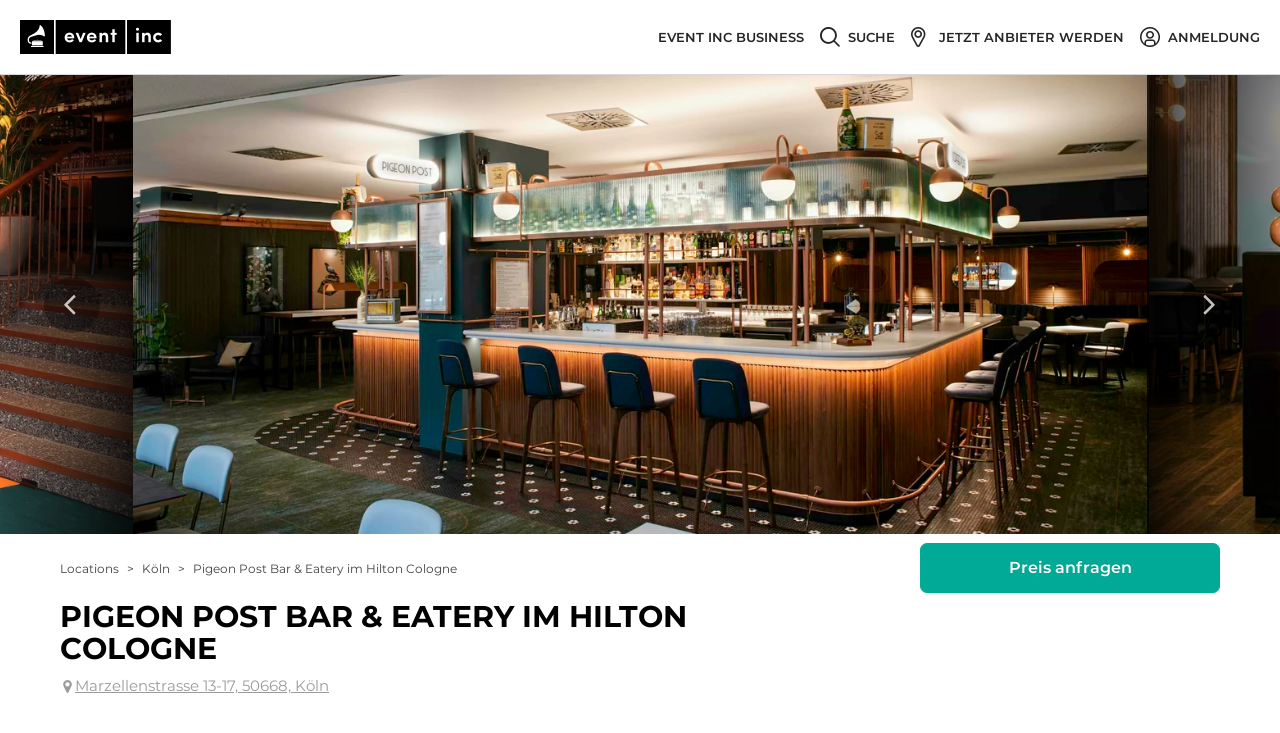

--- FILE ---
content_type: text/html; charset=utf-8
request_url: https://www.eventinc.de/eventlocation/koeln/pigeon-post-bar-eatery-im-hilton-cologne
body_size: 132748
content:
<!DOCTYPE html><html class="no-webp" lang="de"><head><meta charSet="utf-8"/><meta content="width=device-width, initial-scale=1" id="metaViewport" name="viewport"/><link rel="shortcut icon" type="image/x-icon" href="/_next/static/media/favicon.c467bf76.ico"/><title>Pigeon Post Bar &amp; Eatery Hilton Cologne Köln: Pigeon Post Bar &amp; Eatery im Hilton Cologne in Köln mieten bei Event Inc</title><meta name="description" content="Pigeon Post Bar &amp; Eatery Hilton Cologne ➤ Alle Infos zu Pigeon Post Bar &amp; Eatery im Hilton Cologne in Köln ✚ kostenloses Angebot von Pigeon Post Bar &amp; Eatery im Hilton Cologne für Ihr Event ➤ Hier gratis anfragen!"/><meta name="robots" content="index, follow"/><link rel="canonical" href="https://www.eventinc.de/eventlocation/koeln/pigeon-post-bar-eatery-im-hilton-cologne"/><meta property="og:title" content="Pigeon Post Bar &amp; Eatery Hilton Cologne Köln: Pigeon Post Bar &amp; Eatery im Hilton Cologne in Köln mieten bei Event Inc"/><meta property="og:description" content="Pigeon Post Bar &amp; Eatery Hilton Cologne ➤ Alle Infos zu Pigeon Post Bar &amp; Eatery im Hilton Cologne in Köln ✚ kostenloses Angebot von Pigeon Post Bar &amp; Eatery im Hilton Cologne für Ihr Event ➤ Hier gratis anfragen!"/><meta property="og:url" content="https://www.eventinc.de/eventlocation/koeln/pigeon-post-bar-eatery-im-hilton-cologne"/><link rel="alternate" hrefLang="de-DE" href="https://www.eventinc.de/eventlocation/koeln/pigeon-post-bar-eatery-im-hilton-cologne"/><link rel="alternate" hrefLang="de-AT" href="https://www.eventinc.at/eventlocation/koeln/pigeon-post-bar-eatery-im-hilton-cologne"/><link rel="alternate" hrefLang="de-CH" href="https://www.eventinc.ch/eventlocation/koeln/pigeon-post-bar-eatery-im-hilton-cologne"/><link rel="alternate" hrefLang="en-GB" href="https://en.eventinc.de/eventlocation/koeln/pigeon-post-bar-eatery-im-hilton-cologne"/><link rel="alternate" hrefLang="fr-FR" href="https://www.eventinc.fr/eventlocation/koeln/pigeon-post-bar-eatery-im-hilton-cologne"/><link rel="alternate" hrefLang="nl-NL" href="https://nl.eventinc.de/eventlocation/koeln/pigeon-post-bar-eatery-im-hilton-cologne"/><link rel="alternate" hrefLang="x-default" href="https://www.eventinc.de/eventlocation/koeln/pigeon-post-bar-eatery-im-hilton-cologne"/><meta property="og:image" content="https://cdn.eventinc.de/provider_pictures/pictures/000/298/941/cropped/eventlocation-pigeon-post-bar-eatery-im-hilton-cologne-koeln.jpg"/><meta name="thumbnail" content="https://cdn.eventinc.de/provider_pictures/pictures/000/298/941/cropped/eventlocation-pigeon-post-bar-eatery-im-hilton-cologne-koeln.jpg"/><meta name="next-head-count" content="19"/><script>(function(){var webP=new Image;webP.onload=function(){var html=document.getElementsByTagName("html")[0];html.classList.remove("no-webp");html.classList.add("webp")};webP.src="[data-uri]"})();</script><noscript class="deferred-styles"><link rel="stylesheet" href="https://cdn.consentmanager.mgr.consensu.org/delivery/cmp.min.css"/></noscript><style>body,html{width:100%;height:100%}input::-ms-clear,input::-ms-reveal{display:none}*,:after,:before{box-sizing:border-box}html{font-family:sans-serif;line-height:1.15;-webkit-text-size-adjust:100%;-ms-text-size-adjust:100%;-ms-overflow-style:scrollbar;-webkit-tap-highlight-color:rgba(0,0,0,0)}@-ms-viewport{width:device-width}article,aside,dialog,figcaption,figure,footer,header,hgroup,main,nav,section{display:block}body{margin:0;color:#404040;font-size:16px;font-family:Montserrat,Arial,Helvetica Neue,Helvetica,sans-serif;font-variant:tabular-nums;line-height:1.2;background-color:#fff;font-feature-settings:"tnum","tnum"}[tabindex="-1"]:focus{outline:none!important}hr{box-sizing:content-box;height:0;overflow:visible}h1,h2,h3,h4,h5,h6{margin-top:0;margin-bottom:.5em;color:rgba(0,0,0,.85);font-weight:500}p{margin-top:0;margin-bottom:1em}abbr[data-original-title],abbr[title]{text-decoration:underline;-webkit-text-decoration:underline dotted;text-decoration:underline dotted;border-bottom:0;cursor:help}address{margin-bottom:1em;font-style:normal;line-height:inherit}input[type=number],input[type=password],input[type=text],textarea{-webkit-appearance:none}dl,ol,ul{margin-top:0;margin-bottom:1em}ol ol,ol ul,ul ol,ul ul{margin-bottom:0}dt{font-weight:500}dd{margin-bottom:.5em;margin-left:0}blockquote{margin:0 0 1em}dfn{font-style:italic}b,strong{font-weight:bolder}small{font-size:80%}sub,sup{position:relative;font-size:75%;line-height:0;vertical-align:baseline}sub{bottom:-.25em}sup{top:-.5em}a{text-decoration:none;background-color:transparent;outline:none;cursor:pointer;transition:color .3s;-webkit-text-decoration-skip:objects}a:active,a:hover{text-decoration:none;outline:0}a[disabled]{cursor:not-allowed;pointer-events:none}code,kbd,pre,samp{font-size:1em;font-family:SFMono-Regular,Consolas,Liberation Mono,Menlo,Courier,monospace}pre{margin-top:0;margin-bottom:1em;overflow:auto}figure{margin:0 0 1em}img{vertical-align:middle;border-style:none}svg:not(:root){overflow:hidden}[role=button],a,area,button,input:not([type=range]),label,select,summary,textarea{touch-action:manipulation}table{border-collapse:collapse}caption{padding-top:.75em;padding-bottom:.3em;color:#9b9b9b;text-align:left;caption-side:bottom}th{text-align:inherit}button,input,optgroup,select,textarea{margin:0;color:inherit;font-size:inherit;font-family:inherit;line-height:inherit}button,input{overflow:visible}button,select{text-transform:none}[type=reset],[type=submit],button,html [type=button]{-webkit-appearance:button}[type=button]::-moz-focus-inner,[type=reset]::-moz-focus-inner,[type=submit]::-moz-focus-inner,button::-moz-focus-inner{padding:0;border-style:none}input[type=checkbox],input[type=radio]{box-sizing:border-box;padding:0}input[type=date],input[type=datetime-local],input[type=month],input[type=time]{-webkit-appearance:listbox}textarea{overflow:auto;resize:vertical}fieldset{min-width:0;margin:0;padding:0;border:0}legend{display:block;width:100%;max-width:100%;margin-bottom:.5em;padding:0;color:inherit;font-size:1.5em;line-height:inherit;white-space:normal}progress{vertical-align:baseline}[type=number]::-webkit-inner-spin-button,[type=number]::-webkit-outer-spin-button{height:auto}[type=search]{outline-offset:-2px;-webkit-appearance:none}[type=search]::-webkit-search-cancel-button,[type=search]::-webkit-search-decoration{-webkit-appearance:none}::-webkit-file-upload-button{font:inherit;-webkit-appearance:button}output{display:inline-block}summary{display:list-item}template{display:none}[hidden]{display:none!important}mark{padding:.2em;background-color:#feffe6}::-moz-selection{color:#fff;background:#00aa96}::selection{color:#fff;background:#00aa96}.clearfix{zoom:1}.clearfix:after,.clearfix:before{display:table;content:""}.clearfix:after{clear:both}.ant-row{position:relative;height:auto;margin-right:0;margin-left:0;zoom:1;display:block;box-sizing:border-box}.ant-row:after,.ant-row:before{display:table;content:""}.ant-row:after{clear:both}.ant-row-flex{display:flex;flex-flow:row wrap}.ant-row-flex:after,.ant-row-flex:before{display:flex}.ant-row-flex-start{justify-content:flex-start}.ant-row-flex-center{justify-content:center}.ant-row-flex-end{justify-content:flex-end}.ant-row-flex-space-between{justify-content:space-between}.ant-row-flex-space-around{justify-content:space-around}.ant-row-flex-top{align-items:flex-start}.ant-row-flex-middle{align-items:center}.ant-row-flex-bottom{align-items:flex-end}.ant-col{position:relative;min-height:1px}.ant-col-1,.ant-col-10,.ant-col-11,.ant-col-12,.ant-col-13,.ant-col-14,.ant-col-15,.ant-col-16,.ant-col-17,.ant-col-18,.ant-col-19,.ant-col-2,.ant-col-20,.ant-col-21,.ant-col-22,.ant-col-23,.ant-col-24,.ant-col-3,.ant-col-4,.ant-col-5,.ant-col-6,.ant-col-7,.ant-col-8,.ant-col-9,.ant-col-lg-1,.ant-col-lg-10,.ant-col-lg-11,.ant-col-lg-12,.ant-col-lg-13,.ant-col-lg-14,.ant-col-lg-15,.ant-col-lg-16,.ant-col-lg-17,.ant-col-lg-18,.ant-col-lg-19,.ant-col-lg-2,.ant-col-lg-20,.ant-col-lg-21,.ant-col-lg-22,.ant-col-lg-23,.ant-col-lg-24,.ant-col-lg-3,.ant-col-lg-4,.ant-col-lg-5,.ant-col-lg-6,.ant-col-lg-7,.ant-col-lg-8,.ant-col-lg-9,.ant-col-md-1,.ant-col-md-10,.ant-col-md-11,.ant-col-md-12,.ant-col-md-13,.ant-col-md-14,.ant-col-md-15,.ant-col-md-16,.ant-col-md-17,.ant-col-md-18,.ant-col-md-19,.ant-col-md-2,.ant-col-md-20,.ant-col-md-21,.ant-col-md-22,.ant-col-md-23,.ant-col-md-24,.ant-col-md-3,.ant-col-md-4,.ant-col-md-5,.ant-col-md-6,.ant-col-md-7,.ant-col-md-8,.ant-col-md-9,.ant-col-sm-1,.ant-col-sm-10,.ant-col-sm-11,.ant-col-sm-12,.ant-col-sm-13,.ant-col-sm-14,.ant-col-sm-15,.ant-col-sm-16,.ant-col-sm-17,.ant-col-sm-18,.ant-col-sm-19,.ant-col-sm-2,.ant-col-sm-20,.ant-col-sm-21,.ant-col-sm-22,.ant-col-sm-23,.ant-col-sm-24,.ant-col-sm-3,.ant-col-sm-4,.ant-col-sm-5,.ant-col-sm-6,.ant-col-sm-7,.ant-col-sm-8,.ant-col-sm-9,.ant-col-xs-1,.ant-col-xs-10,.ant-col-xs-11,.ant-col-xs-12,.ant-col-xs-13,.ant-col-xs-14,.ant-col-xs-15,.ant-col-xs-16,.ant-col-xs-17,.ant-col-xs-18,.ant-col-xs-19,.ant-col-xs-2,.ant-col-xs-20,.ant-col-xs-21,.ant-col-xs-22,.ant-col-xs-23,.ant-col-xs-24,.ant-col-xs-3,.ant-col-xs-4,.ant-col-xs-5,.ant-col-xs-6,.ant-col-xs-7,.ant-col-xs-8,.ant-col-xs-9{position:relative;padding-right:0;padding-left:0}.ant-col-1,.ant-col-10,.ant-col-11,.ant-col-12,.ant-col-13,.ant-col-14,.ant-col-15,.ant-col-16,.ant-col-17,.ant-col-18,.ant-col-19,.ant-col-2,.ant-col-20,.ant-col-21,.ant-col-22,.ant-col-23,.ant-col-24,.ant-col-3,.ant-col-4,.ant-col-5,.ant-col-6,.ant-col-7,.ant-col-8,.ant-col-9{flex:0 0 auto;float:left}.ant-col-24{display:block;box-sizing:border-box;width:100%}.ant-col-push-24{left:100%}.ant-col-pull-24{right:100%}.ant-col-offset-24{margin-left:100%}.ant-col-order-24{order:24}.ant-col-23{display:block;box-sizing:border-box;width:95.83333333%}.ant-col-push-23{left:95.83333333%}.ant-col-pull-23{right:95.83333333%}.ant-col-offset-23{margin-left:95.83333333%}.ant-col-order-23{order:23}.ant-col-22{display:block;box-sizing:border-box;width:91.66666667%}.ant-col-push-22{left:91.66666667%}.ant-col-pull-22{right:91.66666667%}.ant-col-offset-22{margin-left:91.66666667%}.ant-col-order-22{order:22}.ant-col-21{display:block;box-sizing:border-box;width:87.5%}.ant-col-push-21{left:87.5%}.ant-col-pull-21{right:87.5%}.ant-col-offset-21{margin-left:87.5%}.ant-col-order-21{order:21}.ant-col-20{display:block;box-sizing:border-box;width:83.33333333%}.ant-col-push-20{left:83.33333333%}.ant-col-pull-20{right:83.33333333%}.ant-col-offset-20{margin-left:83.33333333%}.ant-col-order-20{order:20}.ant-col-19{display:block;box-sizing:border-box;width:79.16666667%}.ant-col-push-19{left:79.16666667%}.ant-col-pull-19{right:79.16666667%}.ant-col-offset-19{margin-left:79.16666667%}.ant-col-order-19{order:19}.ant-col-18{display:block;box-sizing:border-box;width:75%}.ant-col-push-18{left:75%}.ant-col-pull-18{right:75%}.ant-col-offset-18{margin-left:75%}.ant-col-order-18{order:18}.ant-col-17{display:block;box-sizing:border-box;width:70.83333333%}.ant-col-push-17{left:70.83333333%}.ant-col-pull-17{right:70.83333333%}.ant-col-offset-17{margin-left:70.83333333%}.ant-col-order-17{order:17}.ant-col-16{display:block;box-sizing:border-box;width:66.66666667%}.ant-col-push-16{left:66.66666667%}.ant-col-pull-16{right:66.66666667%}.ant-col-offset-16{margin-left:66.66666667%}.ant-col-order-16{order:16}.ant-col-15{display:block;box-sizing:border-box;width:62.5%}.ant-col-push-15{left:62.5%}.ant-col-pull-15{right:62.5%}.ant-col-offset-15{margin-left:62.5%}.ant-col-order-15{order:15}.ant-col-14{display:block;box-sizing:border-box;width:58.33333333%}.ant-col-push-14{left:58.33333333%}.ant-col-pull-14{right:58.33333333%}.ant-col-offset-14{margin-left:58.33333333%}.ant-col-order-14{order:14}.ant-col-13{display:block;box-sizing:border-box;width:54.16666667%}.ant-col-push-13{left:54.16666667%}.ant-col-pull-13{right:54.16666667%}.ant-col-offset-13{margin-left:54.16666667%}.ant-col-order-13{order:13}.ant-col-12{display:block;box-sizing:border-box;width:50%}.ant-col-push-12{left:50%}.ant-col-pull-12{right:50%}.ant-col-offset-12{margin-left:50%}.ant-col-order-12{order:12}.ant-col-11{display:block;box-sizing:border-box;width:45.83333333%}.ant-col-push-11{left:45.83333333%}.ant-col-pull-11{right:45.83333333%}.ant-col-offset-11{margin-left:45.83333333%}.ant-col-order-11{order:11}.ant-col-10{display:block;box-sizing:border-box;width:41.66666667%}.ant-col-push-10{left:41.66666667%}.ant-col-pull-10{right:41.66666667%}.ant-col-offset-10{margin-left:41.66666667%}.ant-col-order-10{order:10}.ant-col-9{display:block;box-sizing:border-box;width:37.5%}.ant-col-push-9{left:37.5%}.ant-col-pull-9{right:37.5%}.ant-col-offset-9{margin-left:37.5%}.ant-col-order-9{order:9}.ant-col-8{display:block;box-sizing:border-box;width:33.33333333%}.ant-col-push-8{left:33.33333333%}.ant-col-pull-8{right:33.33333333%}.ant-col-offset-8{margin-left:33.33333333%}.ant-col-order-8{order:8}.ant-col-7{display:block;box-sizing:border-box;width:29.16666667%}.ant-col-push-7{left:29.16666667%}.ant-col-pull-7{right:29.16666667%}.ant-col-offset-7{margin-left:29.16666667%}.ant-col-order-7{order:7}.ant-col-6{display:block;box-sizing:border-box;width:25%}.ant-col-push-6{left:25%}.ant-col-pull-6{right:25%}.ant-col-offset-6{margin-left:25%}.ant-col-order-6{order:6}.ant-col-5{display:block;box-sizing:border-box;width:20.83333333%}.ant-col-push-5{left:20.83333333%}.ant-col-pull-5{right:20.83333333%}.ant-col-offset-5{margin-left:20.83333333%}.ant-col-order-5{order:5}.ant-col-4{display:block;box-sizing:border-box;width:16.66666667%}.ant-col-push-4{left:16.66666667%}.ant-col-pull-4{right:16.66666667%}.ant-col-offset-4{margin-left:16.66666667%}.ant-col-order-4{order:4}.ant-col-3{display:block;box-sizing:border-box;width:12.5%}.ant-col-push-3{left:12.5%}.ant-col-pull-3{right:12.5%}.ant-col-offset-3{margin-left:12.5%}.ant-col-order-3{order:3}.ant-col-2{display:block;box-sizing:border-box;width:8.33333333%}.ant-col-push-2{left:8.33333333%}.ant-col-pull-2{right:8.33333333%}.ant-col-offset-2{margin-left:8.33333333%}.ant-col-order-2{order:2}.ant-col-1{display:block;box-sizing:border-box;width:4.16666667%}.ant-col-push-1{left:4.16666667%}.ant-col-pull-1{right:4.16666667%}.ant-col-offset-1{margin-left:4.16666667%}.ant-col-order-1{order:1}.ant-col-0{display:none}.ant-col-offset-0{margin-left:0}.ant-col-order-0{order:0}.ant-col-xs-1,.ant-col-xs-10,.ant-col-xs-11,.ant-col-xs-12,.ant-col-xs-13,.ant-col-xs-14,.ant-col-xs-15,.ant-col-xs-16,.ant-col-xs-17,.ant-col-xs-18,.ant-col-xs-19,.ant-col-xs-2,.ant-col-xs-20,.ant-col-xs-21,.ant-col-xs-22,.ant-col-xs-23,.ant-col-xs-24,.ant-col-xs-3,.ant-col-xs-4,.ant-col-xs-5,.ant-col-xs-6,.ant-col-xs-7,.ant-col-xs-8,.ant-col-xs-9{flex:0 0 auto;float:left}.ant-col-xs-24{display:block;box-sizing:border-box;width:100%}.ant-col-xs-push-24{left:100%}.ant-col-xs-pull-24{right:100%}.ant-col-xs-offset-24{margin-left:100%}.ant-col-xs-order-24{order:24}.ant-col-xs-23{display:block;box-sizing:border-box;width:95.83333333%}.ant-col-xs-push-23{left:95.83333333%}.ant-col-xs-pull-23{right:95.83333333%}.ant-col-xs-offset-23{margin-left:95.83333333%}.ant-col-xs-order-23{order:23}.ant-col-xs-22{display:block;box-sizing:border-box;width:91.66666667%}.ant-col-xs-push-22{left:91.66666667%}.ant-col-xs-pull-22{right:91.66666667%}.ant-col-xs-offset-22{margin-left:91.66666667%}.ant-col-xs-order-22{order:22}.ant-col-xs-21{display:block;box-sizing:border-box;width:87.5%}.ant-col-xs-push-21{left:87.5%}.ant-col-xs-pull-21{right:87.5%}.ant-col-xs-offset-21{margin-left:87.5%}.ant-col-xs-order-21{order:21}.ant-col-xs-20{display:block;box-sizing:border-box;width:83.33333333%}.ant-col-xs-push-20{left:83.33333333%}.ant-col-xs-pull-20{right:83.33333333%}.ant-col-xs-offset-20{margin-left:83.33333333%}.ant-col-xs-order-20{order:20}.ant-col-xs-19{display:block;box-sizing:border-box;width:79.16666667%}.ant-col-xs-push-19{left:79.16666667%}.ant-col-xs-pull-19{right:79.16666667%}.ant-col-xs-offset-19{margin-left:79.16666667%}.ant-col-xs-order-19{order:19}.ant-col-xs-18{display:block;box-sizing:border-box;width:75%}.ant-col-xs-push-18{left:75%}.ant-col-xs-pull-18{right:75%}.ant-col-xs-offset-18{margin-left:75%}.ant-col-xs-order-18{order:18}.ant-col-xs-17{display:block;box-sizing:border-box;width:70.83333333%}.ant-col-xs-push-17{left:70.83333333%}.ant-col-xs-pull-17{right:70.83333333%}.ant-col-xs-offset-17{margin-left:70.83333333%}.ant-col-xs-order-17{order:17}.ant-col-xs-16{display:block;box-sizing:border-box;width:66.66666667%}.ant-col-xs-push-16{left:66.66666667%}.ant-col-xs-pull-16{right:66.66666667%}.ant-col-xs-offset-16{margin-left:66.66666667%}.ant-col-xs-order-16{order:16}.ant-col-xs-15{display:block;box-sizing:border-box;width:62.5%}.ant-col-xs-push-15{left:62.5%}.ant-col-xs-pull-15{right:62.5%}.ant-col-xs-offset-15{margin-left:62.5%}.ant-col-xs-order-15{order:15}.ant-col-xs-14{display:block;box-sizing:border-box;width:58.33333333%}.ant-col-xs-push-14{left:58.33333333%}.ant-col-xs-pull-14{right:58.33333333%}.ant-col-xs-offset-14{margin-left:58.33333333%}.ant-col-xs-order-14{order:14}.ant-col-xs-13{display:block;box-sizing:border-box;width:54.16666667%}.ant-col-xs-push-13{left:54.16666667%}.ant-col-xs-pull-13{right:54.16666667%}.ant-col-xs-offset-13{margin-left:54.16666667%}.ant-col-xs-order-13{order:13}.ant-col-xs-12{display:block;box-sizing:border-box;width:50%}.ant-col-xs-push-12{left:50%}.ant-col-xs-pull-12{right:50%}.ant-col-xs-offset-12{margin-left:50%}.ant-col-xs-order-12{order:12}.ant-col-xs-11{display:block;box-sizing:border-box;width:45.83333333%}.ant-col-xs-push-11{left:45.83333333%}.ant-col-xs-pull-11{right:45.83333333%}.ant-col-xs-offset-11{margin-left:45.83333333%}.ant-col-xs-order-11{order:11}.ant-col-xs-10{display:block;box-sizing:border-box;width:41.66666667%}.ant-col-xs-push-10{left:41.66666667%}.ant-col-xs-pull-10{right:41.66666667%}.ant-col-xs-offset-10{margin-left:41.66666667%}.ant-col-xs-order-10{order:10}.ant-col-xs-9{display:block;box-sizing:border-box;width:37.5%}.ant-col-xs-push-9{left:37.5%}.ant-col-xs-pull-9{right:37.5%}.ant-col-xs-offset-9{margin-left:37.5%}.ant-col-xs-order-9{order:9}.ant-col-xs-8{display:block;box-sizing:border-box;width:33.33333333%}.ant-col-xs-push-8{left:33.33333333%}.ant-col-xs-pull-8{right:33.33333333%}.ant-col-xs-offset-8{margin-left:33.33333333%}.ant-col-xs-order-8{order:8}.ant-col-xs-7{display:block;box-sizing:border-box;width:29.16666667%}.ant-col-xs-push-7{left:29.16666667%}.ant-col-xs-pull-7{right:29.16666667%}.ant-col-xs-offset-7{margin-left:29.16666667%}.ant-col-xs-order-7{order:7}.ant-col-xs-6{display:block;box-sizing:border-box;width:25%}.ant-col-xs-push-6{left:25%}.ant-col-xs-pull-6{right:25%}.ant-col-xs-offset-6{margin-left:25%}.ant-col-xs-order-6{order:6}.ant-col-xs-5{display:block;box-sizing:border-box;width:20.83333333%}.ant-col-xs-push-5{left:20.83333333%}.ant-col-xs-pull-5{right:20.83333333%}.ant-col-xs-offset-5{margin-left:20.83333333%}.ant-col-xs-order-5{order:5}.ant-col-xs-4{display:block;box-sizing:border-box;width:16.66666667%}.ant-col-xs-push-4{left:16.66666667%}.ant-col-xs-pull-4{right:16.66666667%}.ant-col-xs-offset-4{margin-left:16.66666667%}.ant-col-xs-order-4{order:4}.ant-col-xs-3{display:block;box-sizing:border-box;width:12.5%}.ant-col-xs-push-3{left:12.5%}.ant-col-xs-pull-3{right:12.5%}.ant-col-xs-offset-3{margin-left:12.5%}.ant-col-xs-order-3{order:3}.ant-col-xs-2{display:block;box-sizing:border-box;width:8.33333333%}.ant-col-xs-push-2{left:8.33333333%}.ant-col-xs-pull-2{right:8.33333333%}.ant-col-xs-offset-2{margin-left:8.33333333%}.ant-col-xs-order-2{order:2}.ant-col-xs-1{display:block;box-sizing:border-box;width:4.16666667%}.ant-col-xs-push-1{left:4.16666667%}.ant-col-xs-pull-1{right:4.16666667%}.ant-col-xs-offset-1{margin-left:4.16666667%}.ant-col-xs-order-1{order:1}.ant-col-xs-0{display:none}.ant-col-push-0{left:auto}.ant-col-pull-0{right:auto}.ant-col-xs-push-0{left:auto}.ant-col-xs-pull-0{right:auto}.ant-col-xs-offset-0{margin-left:0}.ant-col-xs-order-0{order:0}@media (min-width:600px){.ant-col-sm-1,.ant-col-sm-10,.ant-col-sm-11,.ant-col-sm-12,.ant-col-sm-13,.ant-col-sm-14,.ant-col-sm-15,.ant-col-sm-16,.ant-col-sm-17,.ant-col-sm-18,.ant-col-sm-19,.ant-col-sm-2,.ant-col-sm-20,.ant-col-sm-21,.ant-col-sm-22,.ant-col-sm-23,.ant-col-sm-24,.ant-col-sm-3,.ant-col-sm-4,.ant-col-sm-5,.ant-col-sm-6,.ant-col-sm-7,.ant-col-sm-8,.ant-col-sm-9{flex:0 0 auto;float:left}.ant-col-sm-24{display:block;box-sizing:border-box;width:100%}.ant-col-sm-push-24{left:100%}.ant-col-sm-pull-24{right:100%}.ant-col-sm-offset-24{margin-left:100%}.ant-col-sm-order-24{order:24}.ant-col-sm-23{display:block;box-sizing:border-box;width:95.83333333%}.ant-col-sm-push-23{left:95.83333333%}.ant-col-sm-pull-23{right:95.83333333%}.ant-col-sm-offset-23{margin-left:95.83333333%}.ant-col-sm-order-23{order:23}.ant-col-sm-22{display:block;box-sizing:border-box;width:91.66666667%}.ant-col-sm-push-22{left:91.66666667%}.ant-col-sm-pull-22{right:91.66666667%}.ant-col-sm-offset-22{margin-left:91.66666667%}.ant-col-sm-order-22{order:22}.ant-col-sm-21{display:block;box-sizing:border-box;width:87.5%}.ant-col-sm-push-21{left:87.5%}.ant-col-sm-pull-21{right:87.5%}.ant-col-sm-offset-21{margin-left:87.5%}.ant-col-sm-order-21{order:21}.ant-col-sm-20{display:block;box-sizing:border-box;width:83.33333333%}.ant-col-sm-push-20{left:83.33333333%}.ant-col-sm-pull-20{right:83.33333333%}.ant-col-sm-offset-20{margin-left:83.33333333%}.ant-col-sm-order-20{order:20}.ant-col-sm-19{display:block;box-sizing:border-box;width:79.16666667%}.ant-col-sm-push-19{left:79.16666667%}.ant-col-sm-pull-19{right:79.16666667%}.ant-col-sm-offset-19{margin-left:79.16666667%}.ant-col-sm-order-19{order:19}.ant-col-sm-18{display:block;box-sizing:border-box;width:75%}.ant-col-sm-push-18{left:75%}.ant-col-sm-pull-18{right:75%}.ant-col-sm-offset-18{margin-left:75%}.ant-col-sm-order-18{order:18}.ant-col-sm-17{display:block;box-sizing:border-box;width:70.83333333%}.ant-col-sm-push-17{left:70.83333333%}.ant-col-sm-pull-17{right:70.83333333%}.ant-col-sm-offset-17{margin-left:70.83333333%}.ant-col-sm-order-17{order:17}.ant-col-sm-16{display:block;box-sizing:border-box;width:66.66666667%}.ant-col-sm-push-16{left:66.66666667%}.ant-col-sm-pull-16{right:66.66666667%}.ant-col-sm-offset-16{margin-left:66.66666667%}.ant-col-sm-order-16{order:16}.ant-col-sm-15{display:block;box-sizing:border-box;width:62.5%}.ant-col-sm-push-15{left:62.5%}.ant-col-sm-pull-15{right:62.5%}.ant-col-sm-offset-15{margin-left:62.5%}.ant-col-sm-order-15{order:15}.ant-col-sm-14{display:block;box-sizing:border-box;width:58.33333333%}.ant-col-sm-push-14{left:58.33333333%}.ant-col-sm-pull-14{right:58.33333333%}.ant-col-sm-offset-14{margin-left:58.33333333%}.ant-col-sm-order-14{order:14}.ant-col-sm-13{display:block;box-sizing:border-box;width:54.16666667%}.ant-col-sm-push-13{left:54.16666667%}.ant-col-sm-pull-13{right:54.16666667%}.ant-col-sm-offset-13{margin-left:54.16666667%}.ant-col-sm-order-13{order:13}.ant-col-sm-12{display:block;box-sizing:border-box;width:50%}.ant-col-sm-push-12{left:50%}.ant-col-sm-pull-12{right:50%}.ant-col-sm-offset-12{margin-left:50%}.ant-col-sm-order-12{order:12}.ant-col-sm-11{display:block;box-sizing:border-box;width:45.83333333%}.ant-col-sm-push-11{left:45.83333333%}.ant-col-sm-pull-11{right:45.83333333%}.ant-col-sm-offset-11{margin-left:45.83333333%}.ant-col-sm-order-11{order:11}.ant-col-sm-10{display:block;box-sizing:border-box;width:41.66666667%}.ant-col-sm-push-10{left:41.66666667%}.ant-col-sm-pull-10{right:41.66666667%}.ant-col-sm-offset-10{margin-left:41.66666667%}.ant-col-sm-order-10{order:10}.ant-col-sm-9{display:block;box-sizing:border-box;width:37.5%}.ant-col-sm-push-9{left:37.5%}.ant-col-sm-pull-9{right:37.5%}.ant-col-sm-offset-9{margin-left:37.5%}.ant-col-sm-order-9{order:9}.ant-col-sm-8{display:block;box-sizing:border-box;width:33.33333333%}.ant-col-sm-push-8{left:33.33333333%}.ant-col-sm-pull-8{right:33.33333333%}.ant-col-sm-offset-8{margin-left:33.33333333%}.ant-col-sm-order-8{order:8}.ant-col-sm-7{display:block;box-sizing:border-box;width:29.16666667%}.ant-col-sm-push-7{left:29.16666667%}.ant-col-sm-pull-7{right:29.16666667%}.ant-col-sm-offset-7{margin-left:29.16666667%}.ant-col-sm-order-7{order:7}.ant-col-sm-6{display:block;box-sizing:border-box;width:25%}.ant-col-sm-push-6{left:25%}.ant-col-sm-pull-6{right:25%}.ant-col-sm-offset-6{margin-left:25%}.ant-col-sm-order-6{order:6}.ant-col-sm-5{display:block;box-sizing:border-box;width:20.83333333%}.ant-col-sm-push-5{left:20.83333333%}.ant-col-sm-pull-5{right:20.83333333%}.ant-col-sm-offset-5{margin-left:20.83333333%}.ant-col-sm-order-5{order:5}.ant-col-sm-4{display:block;box-sizing:border-box;width:16.66666667%}.ant-col-sm-push-4{left:16.66666667%}.ant-col-sm-pull-4{right:16.66666667%}.ant-col-sm-offset-4{margin-left:16.66666667%}.ant-col-sm-order-4{order:4}.ant-col-sm-3{display:block;box-sizing:border-box;width:12.5%}.ant-col-sm-push-3{left:12.5%}.ant-col-sm-pull-3{right:12.5%}.ant-col-sm-offset-3{margin-left:12.5%}.ant-col-sm-order-3{order:3}.ant-col-sm-2{display:block;box-sizing:border-box;width:8.33333333%}.ant-col-sm-push-2{left:8.33333333%}.ant-col-sm-pull-2{right:8.33333333%}.ant-col-sm-offset-2{margin-left:8.33333333%}.ant-col-sm-order-2{order:2}.ant-col-sm-1{display:block;box-sizing:border-box;width:4.16666667%}.ant-col-sm-push-1{left:4.16666667%}.ant-col-sm-pull-1{right:4.16666667%}.ant-col-sm-offset-1{margin-left:4.16666667%}.ant-col-sm-order-1{order:1}.ant-col-sm-0{display:none}.ant-col-push-0{left:auto}.ant-col-pull-0{right:auto}.ant-col-sm-push-0{left:auto}.ant-col-sm-pull-0{right:auto}.ant-col-sm-offset-0{margin-left:0}.ant-col-sm-order-0{order:0}}@media (min-width:960px){.ant-col-md-1,.ant-col-md-10,.ant-col-md-11,.ant-col-md-12,.ant-col-md-13,.ant-col-md-14,.ant-col-md-15,.ant-col-md-16,.ant-col-md-17,.ant-col-md-18,.ant-col-md-19,.ant-col-md-2,.ant-col-md-20,.ant-col-md-21,.ant-col-md-22,.ant-col-md-23,.ant-col-md-24,.ant-col-md-3,.ant-col-md-4,.ant-col-md-5,.ant-col-md-6,.ant-col-md-7,.ant-col-md-8,.ant-col-md-9{flex:0 0 auto;float:left}.ant-col-md-24{display:block;box-sizing:border-box;width:100%}.ant-col-md-push-24{left:100%}.ant-col-md-pull-24{right:100%}.ant-col-md-offset-24{margin-left:100%}.ant-col-md-order-24{order:24}.ant-col-md-23{display:block;box-sizing:border-box;width:95.83333333%}.ant-col-md-push-23{left:95.83333333%}.ant-col-md-pull-23{right:95.83333333%}.ant-col-md-offset-23{margin-left:95.83333333%}.ant-col-md-order-23{order:23}.ant-col-md-22{display:block;box-sizing:border-box;width:91.66666667%}.ant-col-md-push-22{left:91.66666667%}.ant-col-md-pull-22{right:91.66666667%}.ant-col-md-offset-22{margin-left:91.66666667%}.ant-col-md-order-22{order:22}.ant-col-md-21{display:block;box-sizing:border-box;width:87.5%}.ant-col-md-push-21{left:87.5%}.ant-col-md-pull-21{right:87.5%}.ant-col-md-offset-21{margin-left:87.5%}.ant-col-md-order-21{order:21}.ant-col-md-20{display:block;box-sizing:border-box;width:83.33333333%}.ant-col-md-push-20{left:83.33333333%}.ant-col-md-pull-20{right:83.33333333%}.ant-col-md-offset-20{margin-left:83.33333333%}.ant-col-md-order-20{order:20}.ant-col-md-19{display:block;box-sizing:border-box;width:79.16666667%}.ant-col-md-push-19{left:79.16666667%}.ant-col-md-pull-19{right:79.16666667%}.ant-col-md-offset-19{margin-left:79.16666667%}.ant-col-md-order-19{order:19}.ant-col-md-18{display:block;box-sizing:border-box;width:75%}.ant-col-md-push-18{left:75%}.ant-col-md-pull-18{right:75%}.ant-col-md-offset-18{margin-left:75%}.ant-col-md-order-18{order:18}.ant-col-md-17{display:block;box-sizing:border-box;width:70.83333333%}.ant-col-md-push-17{left:70.83333333%}.ant-col-md-pull-17{right:70.83333333%}.ant-col-md-offset-17{margin-left:70.83333333%}.ant-col-md-order-17{order:17}.ant-col-md-16{display:block;box-sizing:border-box;width:66.66666667%}.ant-col-md-push-16{left:66.66666667%}.ant-col-md-pull-16{right:66.66666667%}.ant-col-md-offset-16{margin-left:66.66666667%}.ant-col-md-order-16{order:16}.ant-col-md-15{display:block;box-sizing:border-box;width:62.5%}.ant-col-md-push-15{left:62.5%}.ant-col-md-pull-15{right:62.5%}.ant-col-md-offset-15{margin-left:62.5%}.ant-col-md-order-15{order:15}.ant-col-md-14{display:block;box-sizing:border-box;width:58.33333333%}.ant-col-md-push-14{left:58.33333333%}.ant-col-md-pull-14{right:58.33333333%}.ant-col-md-offset-14{margin-left:58.33333333%}.ant-col-md-order-14{order:14}.ant-col-md-13{display:block;box-sizing:border-box;width:54.16666667%}.ant-col-md-push-13{left:54.16666667%}.ant-col-md-pull-13{right:54.16666667%}.ant-col-md-offset-13{margin-left:54.16666667%}.ant-col-md-order-13{order:13}.ant-col-md-12{display:block;box-sizing:border-box;width:50%}.ant-col-md-push-12{left:50%}.ant-col-md-pull-12{right:50%}.ant-col-md-offset-12{margin-left:50%}.ant-col-md-order-12{order:12}.ant-col-md-11{display:block;box-sizing:border-box;width:45.83333333%}.ant-col-md-push-11{left:45.83333333%}.ant-col-md-pull-11{right:45.83333333%}.ant-col-md-offset-11{margin-left:45.83333333%}.ant-col-md-order-11{order:11}.ant-col-md-10{display:block;box-sizing:border-box;width:41.66666667%}.ant-col-md-push-10{left:41.66666667%}.ant-col-md-pull-10{right:41.66666667%}.ant-col-md-offset-10{margin-left:41.66666667%}.ant-col-md-order-10{order:10}.ant-col-md-9{display:block;box-sizing:border-box;width:37.5%}.ant-col-md-push-9{left:37.5%}.ant-col-md-pull-9{right:37.5%}.ant-col-md-offset-9{margin-left:37.5%}.ant-col-md-order-9{order:9}.ant-col-md-8{display:block;box-sizing:border-box;width:33.33333333%}.ant-col-md-push-8{left:33.33333333%}.ant-col-md-pull-8{right:33.33333333%}.ant-col-md-offset-8{margin-left:33.33333333%}.ant-col-md-order-8{order:8}.ant-col-md-7{display:block;box-sizing:border-box;width:29.16666667%}.ant-col-md-push-7{left:29.16666667%}.ant-col-md-pull-7{right:29.16666667%}.ant-col-md-offset-7{margin-left:29.16666667%}.ant-col-md-order-7{order:7}.ant-col-md-6{display:block;box-sizing:border-box;width:25%}.ant-col-md-push-6{left:25%}.ant-col-md-pull-6{right:25%}.ant-col-md-offset-6{margin-left:25%}.ant-col-md-order-6{order:6}.ant-col-md-5{display:block;box-sizing:border-box;width:20.83333333%}.ant-col-md-push-5{left:20.83333333%}.ant-col-md-pull-5{right:20.83333333%}.ant-col-md-offset-5{margin-left:20.83333333%}.ant-col-md-order-5{order:5}.ant-col-md-4{display:block;box-sizing:border-box;width:16.66666667%}.ant-col-md-push-4{left:16.66666667%}.ant-col-md-pull-4{right:16.66666667%}.ant-col-md-offset-4{margin-left:16.66666667%}.ant-col-md-order-4{order:4}.ant-col-md-3{display:block;box-sizing:border-box;width:12.5%}.ant-col-md-push-3{left:12.5%}.ant-col-md-pull-3{right:12.5%}.ant-col-md-offset-3{margin-left:12.5%}.ant-col-md-order-3{order:3}.ant-col-md-2{display:block;box-sizing:border-box;width:8.33333333%}.ant-col-md-push-2{left:8.33333333%}.ant-col-md-pull-2{right:8.33333333%}.ant-col-md-offset-2{margin-left:8.33333333%}.ant-col-md-order-2{order:2}.ant-col-md-1{display:block;box-sizing:border-box;width:4.16666667%}.ant-col-md-push-1{left:4.16666667%}.ant-col-md-pull-1{right:4.16666667%}.ant-col-md-offset-1{margin-left:4.16666667%}.ant-col-md-order-1{order:1}.ant-col-md-0{display:none}.ant-col-push-0{left:auto}.ant-col-pull-0{right:auto}.ant-col-md-push-0{left:auto}.ant-col-md-pull-0{right:auto}.ant-col-md-offset-0{margin-left:0}.ant-col-md-order-0{order:0}}@media (min-width:1280px){.ant-col-lg-1,.ant-col-lg-10,.ant-col-lg-11,.ant-col-lg-12,.ant-col-lg-13,.ant-col-lg-14,.ant-col-lg-15,.ant-col-lg-16,.ant-col-lg-17,.ant-col-lg-18,.ant-col-lg-19,.ant-col-lg-2,.ant-col-lg-20,.ant-col-lg-21,.ant-col-lg-22,.ant-col-lg-23,.ant-col-lg-24,.ant-col-lg-3,.ant-col-lg-4,.ant-col-lg-5,.ant-col-lg-6,.ant-col-lg-7,.ant-col-lg-8,.ant-col-lg-9{flex:0 0 auto;float:left}.ant-col-lg-24{display:block;box-sizing:border-box;width:100%}.ant-col-lg-push-24{left:100%}.ant-col-lg-pull-24{right:100%}.ant-col-lg-offset-24{margin-left:100%}.ant-col-lg-order-24{order:24}.ant-col-lg-23{display:block;box-sizing:border-box;width:95.83333333%}.ant-col-lg-push-23{left:95.83333333%}.ant-col-lg-pull-23{right:95.83333333%}.ant-col-lg-offset-23{margin-left:95.83333333%}.ant-col-lg-order-23{order:23}.ant-col-lg-22{display:block;box-sizing:border-box;width:91.66666667%}.ant-col-lg-push-22{left:91.66666667%}.ant-col-lg-pull-22{right:91.66666667%}.ant-col-lg-offset-22{margin-left:91.66666667%}.ant-col-lg-order-22{order:22}.ant-col-lg-21{display:block;box-sizing:border-box;width:87.5%}.ant-col-lg-push-21{left:87.5%}.ant-col-lg-pull-21{right:87.5%}.ant-col-lg-offset-21{margin-left:87.5%}.ant-col-lg-order-21{order:21}.ant-col-lg-20{display:block;box-sizing:border-box;width:83.33333333%}.ant-col-lg-push-20{left:83.33333333%}.ant-col-lg-pull-20{right:83.33333333%}.ant-col-lg-offset-20{margin-left:83.33333333%}.ant-col-lg-order-20{order:20}.ant-col-lg-19{display:block;box-sizing:border-box;width:79.16666667%}.ant-col-lg-push-19{left:79.16666667%}.ant-col-lg-pull-19{right:79.16666667%}.ant-col-lg-offset-19{margin-left:79.16666667%}.ant-col-lg-order-19{order:19}.ant-col-lg-18{display:block;box-sizing:border-box;width:75%}.ant-col-lg-push-18{left:75%}.ant-col-lg-pull-18{right:75%}.ant-col-lg-offset-18{margin-left:75%}.ant-col-lg-order-18{order:18}.ant-col-lg-17{display:block;box-sizing:border-box;width:70.83333333%}.ant-col-lg-push-17{left:70.83333333%}.ant-col-lg-pull-17{right:70.83333333%}.ant-col-lg-offset-17{margin-left:70.83333333%}.ant-col-lg-order-17{order:17}.ant-col-lg-16{display:block;box-sizing:border-box;width:66.66666667%}.ant-col-lg-push-16{left:66.66666667%}.ant-col-lg-pull-16{right:66.66666667%}.ant-col-lg-offset-16{margin-left:66.66666667%}.ant-col-lg-order-16{order:16}.ant-col-lg-15{display:block;box-sizing:border-box;width:62.5%}.ant-col-lg-push-15{left:62.5%}.ant-col-lg-pull-15{right:62.5%}.ant-col-lg-offset-15{margin-left:62.5%}.ant-col-lg-order-15{order:15}.ant-col-lg-14{display:block;box-sizing:border-box;width:58.33333333%}.ant-col-lg-push-14{left:58.33333333%}.ant-col-lg-pull-14{right:58.33333333%}.ant-col-lg-offset-14{margin-left:58.33333333%}.ant-col-lg-order-14{order:14}.ant-col-lg-13{display:block;box-sizing:border-box;width:54.16666667%}.ant-col-lg-push-13{left:54.16666667%}.ant-col-lg-pull-13{right:54.16666667%}.ant-col-lg-offset-13{margin-left:54.16666667%}.ant-col-lg-order-13{order:13}.ant-col-lg-12{display:block;box-sizing:border-box;width:50%}.ant-col-lg-push-12{left:50%}.ant-col-lg-pull-12{right:50%}.ant-col-lg-offset-12{margin-left:50%}.ant-col-lg-order-12{order:12}.ant-col-lg-11{display:block;box-sizing:border-box;width:45.83333333%}.ant-col-lg-push-11{left:45.83333333%}.ant-col-lg-pull-11{right:45.83333333%}.ant-col-lg-offset-11{margin-left:45.83333333%}.ant-col-lg-order-11{order:11}.ant-col-lg-10{display:block;box-sizing:border-box;width:41.66666667%}.ant-col-lg-push-10{left:41.66666667%}.ant-col-lg-pull-10{right:41.66666667%}.ant-col-lg-offset-10{margin-left:41.66666667%}.ant-col-lg-order-10{order:10}.ant-col-lg-9{display:block;box-sizing:border-box;width:37.5%}.ant-col-lg-push-9{left:37.5%}.ant-col-lg-pull-9{right:37.5%}.ant-col-lg-offset-9{margin-left:37.5%}.ant-col-lg-order-9{order:9}.ant-col-lg-8{display:block;box-sizing:border-box;width:33.33333333%}.ant-col-lg-push-8{left:33.33333333%}.ant-col-lg-pull-8{right:33.33333333%}.ant-col-lg-offset-8{margin-left:33.33333333%}.ant-col-lg-order-8{order:8}.ant-col-lg-7{display:block;box-sizing:border-box;width:29.16666667%}.ant-col-lg-push-7{left:29.16666667%}.ant-col-lg-pull-7{right:29.16666667%}.ant-col-lg-offset-7{margin-left:29.16666667%}.ant-col-lg-order-7{order:7}.ant-col-lg-6{display:block;box-sizing:border-box;width:25%}.ant-col-lg-push-6{left:25%}.ant-col-lg-pull-6{right:25%}.ant-col-lg-offset-6{margin-left:25%}.ant-col-lg-order-6{order:6}.ant-col-lg-5{display:block;box-sizing:border-box;width:20.83333333%}.ant-col-lg-push-5{left:20.83333333%}.ant-col-lg-pull-5{right:20.83333333%}.ant-col-lg-offset-5{margin-left:20.83333333%}.ant-col-lg-order-5{order:5}.ant-col-lg-4{display:block;box-sizing:border-box;width:16.66666667%}.ant-col-lg-push-4{left:16.66666667%}.ant-col-lg-pull-4{right:16.66666667%}.ant-col-lg-offset-4{margin-left:16.66666667%}.ant-col-lg-order-4{order:4}.ant-col-lg-3{display:block;box-sizing:border-box;width:12.5%}.ant-col-lg-push-3{left:12.5%}.ant-col-lg-pull-3{right:12.5%}.ant-col-lg-offset-3{margin-left:12.5%}.ant-col-lg-order-3{order:3}.ant-col-lg-2{display:block;box-sizing:border-box;width:8.33333333%}.ant-col-lg-push-2{left:8.33333333%}.ant-col-lg-pull-2{right:8.33333333%}.ant-col-lg-offset-2{margin-left:8.33333333%}.ant-col-lg-order-2{order:2}.ant-col-lg-1{display:block;box-sizing:border-box;width:4.16666667%}.ant-col-lg-push-1{left:4.16666667%}.ant-col-lg-pull-1{right:4.16666667%}.ant-col-lg-offset-1{margin-left:4.16666667%}.ant-col-lg-order-1{order:1}.ant-col-lg-0{display:none}.ant-col-push-0{left:auto}.ant-col-pull-0{right:auto}.ant-col-lg-push-0{left:auto}.ant-col-lg-pull-0{right:auto}.ant-col-lg-offset-0{margin-left:0}.ant-col-lg-order-0{order:0}}@media (min-width:1440px){.ant-col-xl-1,.ant-col-xl-10,.ant-col-xl-11,.ant-col-xl-12,.ant-col-xl-13,.ant-col-xl-14,.ant-col-xl-15,.ant-col-xl-16,.ant-col-xl-17,.ant-col-xl-18,.ant-col-xl-19,.ant-col-xl-2,.ant-col-xl-20,.ant-col-xl-21,.ant-col-xl-22,.ant-col-xl-23,.ant-col-xl-24,.ant-col-xl-3,.ant-col-xl-4,.ant-col-xl-5,.ant-col-xl-6,.ant-col-xl-7,.ant-col-xl-8,.ant-col-xl-9{flex:0 0 auto;float:left}.ant-col-xl-24{display:block;box-sizing:border-box;width:100%}.ant-col-xl-push-24{left:100%}.ant-col-xl-pull-24{right:100%}.ant-col-xl-offset-24{margin-left:100%}.ant-col-xl-order-24{order:24}.ant-col-xl-23{display:block;box-sizing:border-box;width:95.83333333%}.ant-col-xl-push-23{left:95.83333333%}.ant-col-xl-pull-23{right:95.83333333%}.ant-col-xl-offset-23{margin-left:95.83333333%}.ant-col-xl-order-23{order:23}.ant-col-xl-22{display:block;box-sizing:border-box;width:91.66666667%}.ant-col-xl-push-22{left:91.66666667%}.ant-col-xl-pull-22{right:91.66666667%}.ant-col-xl-offset-22{margin-left:91.66666667%}.ant-col-xl-order-22{order:22}.ant-col-xl-21{display:block;box-sizing:border-box;width:87.5%}.ant-col-xl-push-21{left:87.5%}.ant-col-xl-pull-21{right:87.5%}.ant-col-xl-offset-21{margin-left:87.5%}.ant-col-xl-order-21{order:21}.ant-col-xl-20{display:block;box-sizing:border-box;width:83.33333333%}.ant-col-xl-push-20{left:83.33333333%}.ant-col-xl-pull-20{right:83.33333333%}.ant-col-xl-offset-20{margin-left:83.33333333%}.ant-col-xl-order-20{order:20}.ant-col-xl-19{display:block;box-sizing:border-box;width:79.16666667%}.ant-col-xl-push-19{left:79.16666667%}.ant-col-xl-pull-19{right:79.16666667%}.ant-col-xl-offset-19{margin-left:79.16666667%}.ant-col-xl-order-19{order:19}.ant-col-xl-18{display:block;box-sizing:border-box;width:75%}.ant-col-xl-push-18{left:75%}.ant-col-xl-pull-18{right:75%}.ant-col-xl-offset-18{margin-left:75%}.ant-col-xl-order-18{order:18}.ant-col-xl-17{display:block;box-sizing:border-box;width:70.83333333%}.ant-col-xl-push-17{left:70.83333333%}.ant-col-xl-pull-17{right:70.83333333%}.ant-col-xl-offset-17{margin-left:70.83333333%}.ant-col-xl-order-17{order:17}.ant-col-xl-16{display:block;box-sizing:border-box;width:66.66666667%}.ant-col-xl-push-16{left:66.66666667%}.ant-col-xl-pull-16{right:66.66666667%}.ant-col-xl-offset-16{margin-left:66.66666667%}.ant-col-xl-order-16{order:16}.ant-col-xl-15{display:block;box-sizing:border-box;width:62.5%}.ant-col-xl-push-15{left:62.5%}.ant-col-xl-pull-15{right:62.5%}.ant-col-xl-offset-15{margin-left:62.5%}.ant-col-xl-order-15{order:15}.ant-col-xl-14{display:block;box-sizing:border-box;width:58.33333333%}.ant-col-xl-push-14{left:58.33333333%}.ant-col-xl-pull-14{right:58.33333333%}.ant-col-xl-offset-14{margin-left:58.33333333%}.ant-col-xl-order-14{order:14}.ant-col-xl-13{display:block;box-sizing:border-box;width:54.16666667%}.ant-col-xl-push-13{left:54.16666667%}.ant-col-xl-pull-13{right:54.16666667%}.ant-col-xl-offset-13{margin-left:54.16666667%}.ant-col-xl-order-13{order:13}.ant-col-xl-12{display:block;box-sizing:border-box;width:50%}.ant-col-xl-push-12{left:50%}.ant-col-xl-pull-12{right:50%}.ant-col-xl-offset-12{margin-left:50%}.ant-col-xl-order-12{order:12}.ant-col-xl-11{display:block;box-sizing:border-box;width:45.83333333%}.ant-col-xl-push-11{left:45.83333333%}.ant-col-xl-pull-11{right:45.83333333%}.ant-col-xl-offset-11{margin-left:45.83333333%}.ant-col-xl-order-11{order:11}.ant-col-xl-10{display:block;box-sizing:border-box;width:41.66666667%}.ant-col-xl-push-10{left:41.66666667%}.ant-col-xl-pull-10{right:41.66666667%}.ant-col-xl-offset-10{margin-left:41.66666667%}.ant-col-xl-order-10{order:10}.ant-col-xl-9{display:block;box-sizing:border-box;width:37.5%}.ant-col-xl-push-9{left:37.5%}.ant-col-xl-pull-9{right:37.5%}.ant-col-xl-offset-9{margin-left:37.5%}.ant-col-xl-order-9{order:9}.ant-col-xl-8{display:block;box-sizing:border-box;width:33.33333333%}.ant-col-xl-push-8{left:33.33333333%}.ant-col-xl-pull-8{right:33.33333333%}.ant-col-xl-offset-8{margin-left:33.33333333%}.ant-col-xl-order-8{order:8}.ant-col-xl-7{display:block;box-sizing:border-box;width:29.16666667%}.ant-col-xl-push-7{left:29.16666667%}.ant-col-xl-pull-7{right:29.16666667%}.ant-col-xl-offset-7{margin-left:29.16666667%}.ant-col-xl-order-7{order:7}.ant-col-xl-6{display:block;box-sizing:border-box;width:25%}.ant-col-xl-push-6{left:25%}.ant-col-xl-pull-6{right:25%}.ant-col-xl-offset-6{margin-left:25%}.ant-col-xl-order-6{order:6}.ant-col-xl-5{display:block;box-sizing:border-box;width:20.83333333%}.ant-col-xl-push-5{left:20.83333333%}.ant-col-xl-pull-5{right:20.83333333%}.ant-col-xl-offset-5{margin-left:20.83333333%}.ant-col-xl-order-5{order:5}.ant-col-xl-4{display:block;box-sizing:border-box;width:16.66666667%}.ant-col-xl-push-4{left:16.66666667%}.ant-col-xl-pull-4{right:16.66666667%}.ant-col-xl-offset-4{margin-left:16.66666667%}.ant-col-xl-order-4{order:4}.ant-col-xl-3{display:block;box-sizing:border-box;width:12.5%}.ant-col-xl-push-3{left:12.5%}.ant-col-xl-pull-3{right:12.5%}.ant-col-xl-offset-3{margin-left:12.5%}.ant-col-xl-order-3{order:3}.ant-col-xl-2{display:block;box-sizing:border-box;width:8.33333333%}.ant-col-xl-push-2{left:8.33333333%}.ant-col-xl-pull-2{right:8.33333333%}.ant-col-xl-offset-2{margin-left:8.33333333%}.ant-col-xl-order-2{order:2}.ant-col-xl-1{display:block;box-sizing:border-box;width:4.16666667%}.ant-col-xl-push-1{left:4.16666667%}.ant-col-xl-pull-1{right:4.16666667%}.ant-col-xl-offset-1{margin-left:4.16666667%}.ant-col-xl-order-1{order:1}.ant-col-xl-0{display:none}.ant-col-push-0{left:auto}.ant-col-pull-0{right:auto}.ant-col-xl-push-0{left:auto}.ant-col-xl-pull-0{right:auto}.ant-col-xl-offset-0{margin-left:0}.ant-col-xl-order-0{order:0}}@media (min-width:1600px){.ant-col-xxl-1,.ant-col-xxl-10,.ant-col-xxl-11,.ant-col-xxl-12,.ant-col-xxl-13,.ant-col-xxl-14,.ant-col-xxl-15,.ant-col-xxl-16,.ant-col-xxl-17,.ant-col-xxl-18,.ant-col-xxl-19,.ant-col-xxl-2,.ant-col-xxl-20,.ant-col-xxl-21,.ant-col-xxl-22,.ant-col-xxl-23,.ant-col-xxl-24,.ant-col-xxl-3,.ant-col-xxl-4,.ant-col-xxl-5,.ant-col-xxl-6,.ant-col-xxl-7,.ant-col-xxl-8,.ant-col-xxl-9{flex:0 0 auto;float:left}.ant-col-xxl-24{display:block;box-sizing:border-box;width:100%}.ant-col-xxl-push-24{left:100%}.ant-col-xxl-pull-24{right:100%}.ant-col-xxl-offset-24{margin-left:100%}.ant-col-xxl-order-24{order:24}.ant-col-xxl-23{display:block;box-sizing:border-box;width:95.83333333%}.ant-col-xxl-push-23{left:95.83333333%}.ant-col-xxl-pull-23{right:95.83333333%}.ant-col-xxl-offset-23{margin-left:95.83333333%}.ant-col-xxl-order-23{order:23}.ant-col-xxl-22{display:block;box-sizing:border-box;width:91.66666667%}.ant-col-xxl-push-22{left:91.66666667%}.ant-col-xxl-pull-22{right:91.66666667%}.ant-col-xxl-offset-22{margin-left:91.66666667%}.ant-col-xxl-order-22{order:22}.ant-col-xxl-21{display:block;box-sizing:border-box;width:87.5%}.ant-col-xxl-push-21{left:87.5%}.ant-col-xxl-pull-21{right:87.5%}.ant-col-xxl-offset-21{margin-left:87.5%}.ant-col-xxl-order-21{order:21}.ant-col-xxl-20{display:block;box-sizing:border-box;width:83.33333333%}.ant-col-xxl-push-20{left:83.33333333%}.ant-col-xxl-pull-20{right:83.33333333%}.ant-col-xxl-offset-20{margin-left:83.33333333%}.ant-col-xxl-order-20{order:20}.ant-col-xxl-19{display:block;box-sizing:border-box;width:79.16666667%}.ant-col-xxl-push-19{left:79.16666667%}.ant-col-xxl-pull-19{right:79.16666667%}.ant-col-xxl-offset-19{margin-left:79.16666667%}.ant-col-xxl-order-19{order:19}.ant-col-xxl-18{display:block;box-sizing:border-box;width:75%}.ant-col-xxl-push-18{left:75%}.ant-col-xxl-pull-18{right:75%}.ant-col-xxl-offset-18{margin-left:75%}.ant-col-xxl-order-18{order:18}.ant-col-xxl-17{display:block;box-sizing:border-box;width:70.83333333%}.ant-col-xxl-push-17{left:70.83333333%}.ant-col-xxl-pull-17{right:70.83333333%}.ant-col-xxl-offset-17{margin-left:70.83333333%}.ant-col-xxl-order-17{order:17}.ant-col-xxl-16{display:block;box-sizing:border-box;width:66.66666667%}.ant-col-xxl-push-16{left:66.66666667%}.ant-col-xxl-pull-16{right:66.66666667%}.ant-col-xxl-offset-16{margin-left:66.66666667%}.ant-col-xxl-order-16{order:16}.ant-col-xxl-15{display:block;box-sizing:border-box;width:62.5%}.ant-col-xxl-push-15{left:62.5%}.ant-col-xxl-pull-15{right:62.5%}.ant-col-xxl-offset-15{margin-left:62.5%}.ant-col-xxl-order-15{order:15}.ant-col-xxl-14{display:block;box-sizing:border-box;width:58.33333333%}.ant-col-xxl-push-14{left:58.33333333%}.ant-col-xxl-pull-14{right:58.33333333%}.ant-col-xxl-offset-14{margin-left:58.33333333%}.ant-col-xxl-order-14{order:14}.ant-col-xxl-13{display:block;box-sizing:border-box;width:54.16666667%}.ant-col-xxl-push-13{left:54.16666667%}.ant-col-xxl-pull-13{right:54.16666667%}.ant-col-xxl-offset-13{margin-left:54.16666667%}.ant-col-xxl-order-13{order:13}.ant-col-xxl-12{display:block;box-sizing:border-box;width:50%}.ant-col-xxl-push-12{left:50%}.ant-col-xxl-pull-12{right:50%}.ant-col-xxl-offset-12{margin-left:50%}.ant-col-xxl-order-12{order:12}.ant-col-xxl-11{display:block;box-sizing:border-box;width:45.83333333%}.ant-col-xxl-push-11{left:45.83333333%}.ant-col-xxl-pull-11{right:45.83333333%}.ant-col-xxl-offset-11{margin-left:45.83333333%}.ant-col-xxl-order-11{order:11}.ant-col-xxl-10{display:block;box-sizing:border-box;width:41.66666667%}.ant-col-xxl-push-10{left:41.66666667%}.ant-col-xxl-pull-10{right:41.66666667%}.ant-col-xxl-offset-10{margin-left:41.66666667%}.ant-col-xxl-order-10{order:10}.ant-col-xxl-9{display:block;box-sizing:border-box;width:37.5%}.ant-col-xxl-push-9{left:37.5%}.ant-col-xxl-pull-9{right:37.5%}.ant-col-xxl-offset-9{margin-left:37.5%}.ant-col-xxl-order-9{order:9}.ant-col-xxl-8{display:block;box-sizing:border-box;width:33.33333333%}.ant-col-xxl-push-8{left:33.33333333%}.ant-col-xxl-pull-8{right:33.33333333%}.ant-col-xxl-offset-8{margin-left:33.33333333%}.ant-col-xxl-order-8{order:8}.ant-col-xxl-7{display:block;box-sizing:border-box;width:29.16666667%}.ant-col-xxl-push-7{left:29.16666667%}.ant-col-xxl-pull-7{right:29.16666667%}.ant-col-xxl-offset-7{margin-left:29.16666667%}.ant-col-xxl-order-7{order:7}.ant-col-xxl-6{display:block;box-sizing:border-box;width:25%}.ant-col-xxl-push-6{left:25%}.ant-col-xxl-pull-6{right:25%}.ant-col-xxl-offset-6{margin-left:25%}.ant-col-xxl-order-6{order:6}.ant-col-xxl-5{display:block;box-sizing:border-box;width:20.83333333%}.ant-col-xxl-push-5{left:20.83333333%}.ant-col-xxl-pull-5{right:20.83333333%}.ant-col-xxl-offset-5{margin-left:20.83333333%}.ant-col-xxl-order-5{order:5}.ant-col-xxl-4{display:block;box-sizing:border-box;width:16.66666667%}.ant-col-xxl-push-4{left:16.66666667%}.ant-col-xxl-pull-4{right:16.66666667%}.ant-col-xxl-offset-4{margin-left:16.66666667%}.ant-col-xxl-order-4{order:4}.ant-col-xxl-3{display:block;box-sizing:border-box;width:12.5%}.ant-col-xxl-push-3{left:12.5%}.ant-col-xxl-pull-3{right:12.5%}.ant-col-xxl-offset-3{margin-left:12.5%}.ant-col-xxl-order-3{order:3}.ant-col-xxl-2{display:block;box-sizing:border-box;width:8.33333333%}.ant-col-xxl-push-2{left:8.33333333%}.ant-col-xxl-pull-2{right:8.33333333%}.ant-col-xxl-offset-2{margin-left:8.33333333%}.ant-col-xxl-order-2{order:2}.ant-col-xxl-1{display:block;box-sizing:border-box;width:4.16666667%}.ant-col-xxl-push-1{left:4.16666667%}.ant-col-xxl-pull-1{right:4.16666667%}.ant-col-xxl-offset-1{margin-left:4.16666667%}.ant-col-xxl-order-1{order:1}.ant-col-xxl-0{display:none}.ant-col-push-0{left:auto}.ant-col-pull-0{right:auto}.ant-col-xxl-push-0{left:auto}.ant-col-xxl-pull-0{right:auto}.ant-col-xxl-offset-0{margin-left:0}.ant-col-xxl-order-0{order:0}}.ant-input{box-sizing:border-box;margin:0;font-variant:tabular-nums;line-height:1.2;list-style:none;font-feature-settings:"tnum","tnum";position:relative;display:inline-block;width:100%;height:36px;padding:4px 15px;color:#404040;font-size:16px;line-height:1.2\9;background-color:#fff;background-image:none;border:1px solid #d9d9d9;border-radius:0;transition:all .3s}.ant-input::-moz-placeholder{color:#bfbfbf}.ant-input:-ms-input-placeholder{color:#bfbfbf}.ant-input::-webkit-input-placeholder{color:#bfbfbf}.ant-input:-moz-placeholder-shown{text-overflow:ellipsis}.ant-input:-ms-input-placeholder{text-overflow:ellipsis}.ant-input:placeholder-shown{text-overflow:ellipsis}.ant-input:hover{border-color:#5096e1;border-right-width:1px!important}.ant-input:focus{border-color:#7bb6ed;border-right-width:1px!important;outline:0;box-shadow:0 0 0 2px rgba(80,150,225,.2)}.ant-input-disabled{color:rgba(0,0,0,.25);background-color:#f5f5f5;cursor:not-allowed;opacity:1}.ant-input-disabled:hover{border-color:#d9d9d9;border-right-width:1px!important}.ant-input[disabled]{color:rgba(0,0,0,.25);background-color:#f5f5f5;cursor:not-allowed;opacity:1}.ant-input[disabled]:hover{border-color:#d9d9d9;border-right-width:1px!important}textarea.ant-input{max-width:100%;height:auto;min-height:36px;line-height:1.2;vertical-align:bottom;transition:all .3s,height 0s}.ant-input-lg{height:48px;padding:6px 15px;font-size:18px;line-height:1.2\9}.ant-input-sm{height:24px;padding:1px 7px;line-height:1.2\9}.ant-input-group{box-sizing:border-box;margin:0;padding:0;color:#404040;font-size:16px;font-variant:tabular-nums;line-height:1.2;list-style:none;font-feature-settings:"tnum","tnum";position:relative;display:table;width:100%;border-collapse:separate;border-spacing:0}.ant-input-group[class*=col-]{float:none;padding-right:0;padding-left:0}.ant-input-group>[class*=col-]{padding-right:8px}.ant-input-group>[class*=col-]:last-child{padding-right:0}.ant-input-group-addon,.ant-input-group-wrap,.ant-input-group>.ant-input{display:table-cell}.ant-input-group-addon:not(:first-child):not(:last-child),.ant-input-group-wrap:not(:first-child):not(:last-child),.ant-input-group>.ant-input:not(:first-child):not(:last-child){border-radius:0}.ant-input-group-addon,.ant-input-group-wrap{width:1px;white-space:nowrap;vertical-align:middle}.ant-input-group-wrap>*{display:block!important}.ant-input-group .ant-input{float:left;width:100%;margin-bottom:0;text-align:inherit}.ant-input-group .ant-input:focus,.ant-input-group .ant-input:hover{z-index:1;border-right-width:1px}.ant-input-group-addon{position:relative;padding:0 15px;color:#404040;font-weight:400;font-size:16px;text-align:center;background-color:#fff;border:1px solid #d9d9d9;border-radius:0;transition:all .3s}.ant-input-group-addon .ant-select{margin:-5px -15px}.ant-input-group-addon .ant-select .ant-select-selection{margin:-1px;background-color:inherit;border:1px solid transparent;box-shadow:none}.ant-input-group-addon .ant-select-focused .ant-select-selection,.ant-input-group-addon .ant-select-open .ant-select-selection{color:#00aa96}.ant-input-group-addon>i:only-child:after{position:absolute;top:0;right:0;bottom:0;left:0;content:""}.ant-input-group-addon:first-child,.ant-input-group-addon:first-child .ant-select .ant-select-selection,.ant-input-group>.ant-input:first-child,.ant-input-group>.ant-input:first-child .ant-select .ant-select-selection{border-top-right-radius:0;border-bottom-right-radius:0}.ant-input-group>.ant-input-affix-wrapper:not(:first-child) .ant-input{border-top-left-radius:0;border-bottom-left-radius:0}.ant-input-group>.ant-input-affix-wrapper:not(:last-child) .ant-input{border-top-right-radius:0;border-bottom-right-radius:0}.ant-input-group-addon:first-child{border-right:0}.ant-input-group-addon:last-child{border-left:0}.ant-input-group-addon:last-child,.ant-input-group-addon:last-child .ant-select .ant-select-selection,.ant-input-group>.ant-input:last-child,.ant-input-group>.ant-input:last-child .ant-select .ant-select-selection{border-top-left-radius:0;border-bottom-left-radius:0}.ant-input-group-lg .ant-input,.ant-input-group-lg>.ant-input-group-addon{height:48px;padding:6px 15px;font-size:18px;line-height:1.2\9}.ant-input-group-sm .ant-input,.ant-input-group-sm>.ant-input-group-addon{height:24px;padding:1px 7px;line-height:1.2\9}.ant-input-group-lg .ant-select-selection--single{height:48px}.ant-input-group-sm .ant-select-selection--single{height:24px}.ant-input-group .ant-input-affix-wrapper{display:table-cell;float:left;width:100%}.ant-input-group.ant-input-group-compact{display:block;zoom:1}.ant-input-group.ant-input-group-compact:after,.ant-input-group.ant-input-group-compact:before{display:table;content:""}.ant-input-group.ant-input-group-compact:after{clear:both}.ant-input-group.ant-input-group-compact-addon:not(:first-child):not(:last-child),.ant-input-group.ant-input-group-compact-wrap:not(:first-child):not(:last-child),.ant-input-group.ant-input-group-compact>.ant-input:not(:first-child):not(:last-child){border-right-width:1px}.ant-input-group.ant-input-group-compact-addon:not(:first-child):not(:last-child):focus,.ant-input-group.ant-input-group-compact-addon:not(:first-child):not(:last-child):hover,.ant-input-group.ant-input-group-compact-wrap:not(:first-child):not(:last-child):focus,.ant-input-group.ant-input-group-compact-wrap:not(:first-child):not(:last-child):hover,.ant-input-group.ant-input-group-compact>.ant-input:not(:first-child):not(:last-child):focus,.ant-input-group.ant-input-group-compact>.ant-input:not(:first-child):not(:last-child):hover{z-index:1}.ant-input-group.ant-input-group-compact>*{display:inline-block;float:none;vertical-align:top;border-radius:0}.ant-input-group.ant-input-group-compact>:not(:last-child){margin-right:-1px;border-right-width:1px}.ant-input-group.ant-input-group-compact .ant-input{float:none}.ant-input-group.ant-input-group-compact>.ant-calendar-picker .ant-input,.ant-input-group.ant-input-group-compact>.ant-cascader-picker .ant-input,.ant-input-group.ant-input-group-compact>.ant-mention-wrapper .ant-mention-editor,.ant-input-group.ant-input-group-compact>.ant-select-auto-complete .ant-input,.ant-input-group.ant-input-group-compact>.ant-select>.ant-select-selection,.ant-input-group.ant-input-group-compact>.ant-time-picker .ant-time-picker-input{border-right-width:1px;border-radius:0}.ant-input-group.ant-input-group-compact>.ant-calendar-picker .ant-input:focus,.ant-input-group.ant-input-group-compact>.ant-calendar-picker .ant-input:hover,.ant-input-group.ant-input-group-compact>.ant-cascader-picker .ant-input:focus,.ant-input-group.ant-input-group-compact>.ant-cascader-picker .ant-input:hover,.ant-input-group.ant-input-group-compact>.ant-mention-wrapper .ant-mention-editor:focus,.ant-input-group.ant-input-group-compact>.ant-mention-wrapper .ant-mention-editor:hover,.ant-input-group.ant-input-group-compact>.ant-select-auto-complete .ant-input:focus,.ant-input-group.ant-input-group-compact>.ant-select-auto-complete .ant-input:hover,.ant-input-group.ant-input-group-compact>.ant-select>.ant-select-selection:focus,.ant-input-group.ant-input-group-compact>.ant-select>.ant-select-selection:hover,.ant-input-group.ant-input-group-compact>.ant-time-picker .ant-time-picker-input:focus,.ant-input-group.ant-input-group-compact>.ant-time-picker .ant-time-picker-input:hover{z-index:1}.ant-input-group.ant-input-group-compact>.ant-calendar-picker:first-child .ant-input,.ant-input-group.ant-input-group-compact>.ant-cascader-picker:first-child .ant-input,.ant-input-group.ant-input-group-compact>.ant-mention-wrapper:first-child .ant-mention-editor,.ant-input-group.ant-input-group-compact>.ant-select-auto-complete:first-child .ant-input,.ant-input-group.ant-input-group-compact>.ant-select:first-child>.ant-select-selection,.ant-input-group.ant-input-group-compact>.ant-time-picker:first-child .ant-time-picker-input,.ant-input-group.ant-input-group-compact>:first-child{border-top-left-radius:0;border-bottom-left-radius:0}.ant-input-group.ant-input-group-compact>.ant-calendar-picker:last-child .ant-input,.ant-input-group.ant-input-group-compact>.ant-cascader-picker-focused:last-child .ant-input,.ant-input-group.ant-input-group-compact>.ant-cascader-picker:last-child .ant-input,.ant-input-group.ant-input-group-compact>.ant-mention-wrapper:last-child .ant-mention-editor,.ant-input-group.ant-input-group-compact>.ant-select-auto-complete:last-child .ant-input,.ant-input-group.ant-input-group-compact>.ant-select:last-child>.ant-select-selection,.ant-input-group.ant-input-group-compact>.ant-time-picker:last-child .ant-time-picker-input,.ant-input-group.ant-input-group-compact>:last-child{border-right-width:1px;border-top-right-radius:0;border-bottom-right-radius:0}.ant-input-group.ant-input-group-compact>.ant-select-auto-complete .ant-input{vertical-align:top}.ant-input-group-wrapper{display:inline-block;width:100%;text-align:start;vertical-align:top}.ant-input-affix-wrapper{box-sizing:border-box;margin:0;padding:0;color:#404040;font-size:16px;font-variant:tabular-nums;line-height:1.2;list-style:none;font-feature-settings:"tnum","tnum";position:relative;display:inline-block;width:100%;text-align:start}.ant-input-affix-wrapper:hover .ant-input:not(.ant-input-disabled){border-color:#5096e1;border-right-width:1px!important}.ant-input-affix-wrapper .ant-input{position:relative;text-align:inherit}.ant-input-affix-wrapper .ant-input-prefix,.ant-input-affix-wrapper .ant-input-suffix{position:absolute;top:50%;z-index:2;display:flex;align-items:center;color:#404040;line-height:0;transform:translateY(-50%)}.ant-input-affix-wrapper .ant-input-prefix :not(.anticon),.ant-input-affix-wrapper .ant-input-suffix :not(.anticon){line-height:1.2}.ant-input-affix-wrapper .ant-input-disabled~.ant-input-suffix .anticon{color:rgba(0,0,0,.25);cursor:not-allowed}.ant-input-affix-wrapper .ant-input-prefix{left:16px}.ant-input-affix-wrapper .ant-input-suffix{right:16px}.ant-input-affix-wrapper .ant-input:not(:first-child){padding-left:34px}.ant-input-affix-wrapper .ant-input:not(:last-child){padding-right:34px}.ant-input-affix-wrapper.ant-input-affix-wrapper-with-clear-btn .ant-input:not(:last-child){padding-right:53px}.ant-input-affix-wrapper .ant-input{min-height:100%}.ant-input-password-icon{color:#9b9b9b;cursor:pointer;transition:all .3s}.ant-input-password-icon:hover{color:#333}.ant-input-clear-icon{color:rgba(0,0,0,.25);font-size:12px;vertical-align:0;cursor:pointer;transition:color .3s}.ant-input-clear-icon:hover{color:#9b9b9b}.ant-input-clear-icon:active{color:#404040}.ant-input-clear-icon+i{margin-left:6px}.ant-input-search-icon{color:#9b9b9b;cursor:pointer;transition:all .3s}.ant-input-search-icon:hover{color:rgba(0,0,0,.8)}.ant-input-search-enter-button input{border-right:0}.ant-input-search-enter-button input+.ant-input-group-addon,.ant-input-search-enter-button+.ant-input-group-addon{padding:0;border:0}.ant-input-search-enter-button input+.ant-input-group-addon .ant-input-search-button,.ant-input-search-enter-button+.ant-input-group-addon .ant-input-search-button{border-top-left-radius:0;border-bottom-left-radius:0}.ant-btn{line-height:1.2;position:relative;display:inline-block;font-weight:400;white-space:nowrap;text-align:center;background-image:none;box-shadow:0 2px 0 rgba(0,0,0,.015);cursor:pointer;transition:all .3s cubic-bezier(.645,.045,.355,1);-webkit-user-select:none;-moz-user-select:none;-ms-user-select:none;user-select:none;touch-action:manipulation;height:32px;padding:7px 16px;font-size:16px;border-radius:0;color:#404040;background-color:#fff;border:1px solid #d9d9d9}.ant-btn>.anticon{line-height:1}.ant-btn,.ant-btn:active,.ant-btn:focus{outline:0}.ant-btn:not([disabled]):hover{text-decoration:none}.ant-btn:not([disabled]):active{outline:0;box-shadow:none}.ant-btn.disabled,.ant-btn[disabled]{cursor:not-allowed}.ant-btn.disabled>*,.ant-btn[disabled]>*{pointer-events:none}.ant-btn-lg{height:40px;padding:7px 16px;font-size:18px;border-radius:0}.ant-btn-sm{height:32px;padding:0 7px;font-size:16px;border-radius:0}.ant-btn>a:only-child{color:currentColor}.ant-btn>a:only-child:after{position:absolute;top:0;right:0;bottom:0;left:0;background:transparent;content:""}.ant-btn:focus,.ant-btn:hover{color:#1db8a0;background-color:#fff;border-color:#1db8a0}.ant-btn:focus>a:only-child,.ant-btn:hover>a:only-child{color:currentColor}.ant-btn:focus>a:only-child:after,.ant-btn:hover>a:only-child:after{position:absolute;top:0;right:0;bottom:0;left:0;background:transparent;content:""}.ant-btn.active,.ant-btn:active{color:#00857a;background-color:#fff;border-color:#00857a}.ant-btn.active>a:only-child,.ant-btn:active>a:only-child{color:currentColor}.ant-btn.active>a:only-child:after,.ant-btn:active>a:only-child:after{position:absolute;top:0;right:0;bottom:0;left:0;background:transparent;content:""}.ant-btn-disabled,.ant-btn-disabled.active,.ant-btn-disabled:active,.ant-btn-disabled:focus,.ant-btn-disabled:hover,.ant-btn.disabled,.ant-btn.disabled.active,.ant-btn.disabled:active,.ant-btn.disabled:focus,.ant-btn.disabled:hover,.ant-btn[disabled],.ant-btn[disabled].active,.ant-btn[disabled]:active,.ant-btn[disabled]:focus,.ant-btn[disabled]:hover{color:rgba(0,0,0,.25);background-color:#f5f5f5;border-color:#d9d9d9;text-shadow:none;box-shadow:none}.ant-btn-disabled.active>a:only-child,.ant-btn-disabled:active>a:only-child,.ant-btn-disabled:focus>a:only-child,.ant-btn-disabled:hover>a:only-child,.ant-btn-disabled>a:only-child,.ant-btn.disabled.active>a:only-child,.ant-btn.disabled:active>a:only-child,.ant-btn.disabled:focus>a:only-child,.ant-btn.disabled:hover>a:only-child,.ant-btn.disabled>a:only-child,.ant-btn[disabled].active>a:only-child,.ant-btn[disabled]:active>a:only-child,.ant-btn[disabled]:focus>a:only-child,.ant-btn[disabled]:hover>a:only-child,.ant-btn[disabled]>a:only-child{color:currentColor}.ant-btn-disabled.active>a:only-child:after,.ant-btn-disabled:active>a:only-child:after,.ant-btn-disabled:focus>a:only-child:after,.ant-btn-disabled:hover>a:only-child:after,.ant-btn-disabled>a:only-child:after,.ant-btn.disabled.active>a:only-child:after,.ant-btn.disabled:active>a:only-child:after,.ant-btn.disabled:focus>a:only-child:after,.ant-btn.disabled:hover>a:only-child:after,.ant-btn.disabled>a:only-child:after,.ant-btn[disabled].active>a:only-child:after,.ant-btn[disabled]:active>a:only-child:after,.ant-btn[disabled]:focus>a:only-child:after,.ant-btn[disabled]:hover>a:only-child:after,.ant-btn[disabled]>a:only-child:after{position:absolute;top:0;right:0;bottom:0;left:0;background:transparent;content:""}.ant-btn.active,.ant-btn:active,.ant-btn:focus,.ant-btn:hover{text-decoration:none;background:#fff}.ant-btn>i,.ant-btn>span{display:inline-block;transition:margin-left .3s cubic-bezier(.645,.045,.355,1);pointer-events:none}.ant-btn-primary{color:#fff;background-color:#00aa96;border-color:#00aa96;text-shadow:0 -1px 0 rgba(0,0,0,.12);box-shadow:0 2px 0 rgba(0,0,0,.045)}.ant-btn-primary>a:only-child{color:currentColor}.ant-btn-primary>a:only-child:after{position:absolute;top:0;right:0;bottom:0;left:0;background:transparent;content:""}.ant-btn-primary:focus,.ant-btn-primary:hover{color:#fff;background-color:#1db8a0;border-color:#1db8a0}.ant-btn-primary:focus>a:only-child,.ant-btn-primary:hover>a:only-child{color:currentColor}.ant-btn-primary:focus>a:only-child:after,.ant-btn-primary:hover>a:only-child:after{position:absolute;top:0;right:0;bottom:0;left:0;background:transparent;content:""}.ant-btn-primary.active,.ant-btn-primary:active{color:#fff;background-color:#00857a;border-color:#00857a}.ant-btn-primary.active>a:only-child,.ant-btn-primary:active>a:only-child{color:currentColor}.ant-btn-primary.active>a:only-child:after,.ant-btn-primary:active>a:only-child:after{position:absolute;top:0;right:0;bottom:0;left:0;background:transparent;content:""}.ant-btn-primary-disabled,.ant-btn-primary-disabled.active,.ant-btn-primary-disabled:active,.ant-btn-primary-disabled:focus,.ant-btn-primary-disabled:hover,.ant-btn-primary.disabled,.ant-btn-primary.disabled.active,.ant-btn-primary.disabled:active,.ant-btn-primary.disabled:focus,.ant-btn-primary.disabled:hover,.ant-btn-primary[disabled],.ant-btn-primary[disabled].active,.ant-btn-primary[disabled]:active,.ant-btn-primary[disabled]:focus,.ant-btn-primary[disabled]:hover{color:rgba(0,0,0,.25);background-color:#f5f5f5;border-color:#d9d9d9;text-shadow:none;box-shadow:none}.ant-btn-primary-disabled.active>a:only-child,.ant-btn-primary-disabled:active>a:only-child,.ant-btn-primary-disabled:focus>a:only-child,.ant-btn-primary-disabled:hover>a:only-child,.ant-btn-primary-disabled>a:only-child,.ant-btn-primary.disabled.active>a:only-child,.ant-btn-primary.disabled:active>a:only-child,.ant-btn-primary.disabled:focus>a:only-child,.ant-btn-primary.disabled:hover>a:only-child,.ant-btn-primary.disabled>a:only-child,.ant-btn-primary[disabled].active>a:only-child,.ant-btn-primary[disabled]:active>a:only-child,.ant-btn-primary[disabled]:focus>a:only-child,.ant-btn-primary[disabled]:hover>a:only-child,.ant-btn-primary[disabled]>a:only-child{color:currentColor}.ant-btn-primary-disabled.active>a:only-child:after,.ant-btn-primary-disabled:active>a:only-child:after,.ant-btn-primary-disabled:focus>a:only-child:after,.ant-btn-primary-disabled:hover>a:only-child:after,.ant-btn-primary-disabled>a:only-child:after,.ant-btn-primary.disabled.active>a:only-child:after,.ant-btn-primary.disabled:active>a:only-child:after,.ant-btn-primary.disabled:focus>a:only-child:after,.ant-btn-primary.disabled:hover>a:only-child:after,.ant-btn-primary.disabled>a:only-child:after,.ant-btn-primary[disabled].active>a:only-child:after,.ant-btn-primary[disabled]:active>a:only-child:after,.ant-btn-primary[disabled]:focus>a:only-child:after,.ant-btn-primary[disabled]:hover>a:only-child:after,.ant-btn-primary[disabled]>a:only-child:after{position:absolute;top:0;right:0;bottom:0;left:0;background:transparent;content:""}.ant-btn-group .ant-btn-primary:not(:first-child):not(:last-child){border-right-color:#1db8a0;border-left-color:#1db8a0}.ant-btn-group .ant-btn-primary:not(:first-child):not(:last-child):disabled{border-color:#d9d9d9}.ant-btn-group .ant-btn-primary:first-child:not(:last-child){border-right-color:#1db8a0}.ant-btn-group .ant-btn-primary:first-child:not(:last-child)[disabled]{border-right-color:#d9d9d9}.ant-btn-group .ant-btn-primary+.ant-btn-primary,.ant-btn-group .ant-btn-primary:last-child:not(:first-child){border-left-color:#1db8a0}.ant-btn-group .ant-btn-primary+.ant-btn-primary[disabled],.ant-btn-group .ant-btn-primary:last-child:not(:first-child)[disabled]{border-left-color:#d9d9d9}.ant-btn-ghost{color:#404040;background-color:transparent;border-color:#d9d9d9}.ant-btn-ghost>a:only-child{color:currentColor}.ant-btn-ghost>a:only-child:after{position:absolute;top:0;right:0;bottom:0;left:0;background:transparent;content:""}.ant-btn-ghost:focus,.ant-btn-ghost:hover{color:#1db8a0;background-color:transparent;border-color:#1db8a0}.ant-btn-ghost:focus>a:only-child,.ant-btn-ghost:hover>a:only-child{color:currentColor}.ant-btn-ghost:focus>a:only-child:after,.ant-btn-ghost:hover>a:only-child:after{position:absolute;top:0;right:0;bottom:0;left:0;background:transparent;content:""}.ant-btn-ghost.active,.ant-btn-ghost:active{color:#00857a;background-color:transparent;border-color:#00857a}.ant-btn-ghost.active>a:only-child,.ant-btn-ghost:active>a:only-child{color:currentColor}.ant-btn-ghost.active>a:only-child:after,.ant-btn-ghost:active>a:only-child:after{position:absolute;top:0;right:0;bottom:0;left:0;background:transparent;content:""}.ant-btn-ghost-disabled,.ant-btn-ghost-disabled.active,.ant-btn-ghost-disabled:active,.ant-btn-ghost-disabled:focus,.ant-btn-ghost-disabled:hover,.ant-btn-ghost.disabled,.ant-btn-ghost.disabled.active,.ant-btn-ghost.disabled:active,.ant-btn-ghost.disabled:focus,.ant-btn-ghost.disabled:hover,.ant-btn-ghost[disabled],.ant-btn-ghost[disabled].active,.ant-btn-ghost[disabled]:active,.ant-btn-ghost[disabled]:focus,.ant-btn-ghost[disabled]:hover{color:rgba(0,0,0,.25);background-color:#f5f5f5;border-color:#d9d9d9;text-shadow:none;box-shadow:none}.ant-btn-ghost-disabled.active>a:only-child,.ant-btn-ghost-disabled:active>a:only-child,.ant-btn-ghost-disabled:focus>a:only-child,.ant-btn-ghost-disabled:hover>a:only-child,.ant-btn-ghost-disabled>a:only-child,.ant-btn-ghost.disabled.active>a:only-child,.ant-btn-ghost.disabled:active>a:only-child,.ant-btn-ghost.disabled:focus>a:only-child,.ant-btn-ghost.disabled:hover>a:only-child,.ant-btn-ghost.disabled>a:only-child,.ant-btn-ghost[disabled].active>a:only-child,.ant-btn-ghost[disabled]:active>a:only-child,.ant-btn-ghost[disabled]:focus>a:only-child,.ant-btn-ghost[disabled]:hover>a:only-child,.ant-btn-ghost[disabled]>a:only-child{color:currentColor}.ant-btn-ghost-disabled.active>a:only-child:after,.ant-btn-ghost-disabled:active>a:only-child:after,.ant-btn-ghost-disabled:focus>a:only-child:after,.ant-btn-ghost-disabled:hover>a:only-child:after,.ant-btn-ghost-disabled>a:only-child:after,.ant-btn-ghost.disabled.active>a:only-child:after,.ant-btn-ghost.disabled:active>a:only-child:after,.ant-btn-ghost.disabled:focus>a:only-child:after,.ant-btn-ghost.disabled:hover>a:only-child:after,.ant-btn-ghost.disabled>a:only-child:after,.ant-btn-ghost[disabled].active>a:only-child:after,.ant-btn-ghost[disabled]:active>a:only-child:after,.ant-btn-ghost[disabled]:focus>a:only-child:after,.ant-btn-ghost[disabled]:hover>a:only-child:after,.ant-btn-ghost[disabled]>a:only-child:after{position:absolute;top:0;right:0;bottom:0;left:0;background:transparent;content:""}.ant-btn-dashed{color:#404040;background-color:#fff;border-color:#d9d9d9;border-style:dashed}.ant-btn-dashed>a:only-child{color:currentColor}.ant-btn-dashed>a:only-child:after{position:absolute;top:0;right:0;bottom:0;left:0;background:transparent;content:""}.ant-btn-dashed:focus,.ant-btn-dashed:hover{color:#1db8a0;background-color:#fff;border-color:#1db8a0}.ant-btn-dashed:focus>a:only-child,.ant-btn-dashed:hover>a:only-child{color:currentColor}.ant-btn-dashed:focus>a:only-child:after,.ant-btn-dashed:hover>a:only-child:after{position:absolute;top:0;right:0;bottom:0;left:0;background:transparent;content:""}.ant-btn-dashed.active,.ant-btn-dashed:active{color:#00857a;background-color:#fff;border-color:#00857a}.ant-btn-dashed.active>a:only-child,.ant-btn-dashed:active>a:only-child{color:currentColor}.ant-btn-dashed.active>a:only-child:after,.ant-btn-dashed:active>a:only-child:after{position:absolute;top:0;right:0;bottom:0;left:0;background:transparent;content:""}.ant-btn-dashed-disabled,.ant-btn-dashed-disabled.active,.ant-btn-dashed-disabled:active,.ant-btn-dashed-disabled:focus,.ant-btn-dashed-disabled:hover,.ant-btn-dashed.disabled,.ant-btn-dashed.disabled.active,.ant-btn-dashed.disabled:active,.ant-btn-dashed.disabled:focus,.ant-btn-dashed.disabled:hover,.ant-btn-dashed[disabled],.ant-btn-dashed[disabled].active,.ant-btn-dashed[disabled]:active,.ant-btn-dashed[disabled]:focus,.ant-btn-dashed[disabled]:hover{color:rgba(0,0,0,.25);background-color:#f5f5f5;border-color:#d9d9d9;text-shadow:none;box-shadow:none}.ant-btn-dashed-disabled.active>a:only-child,.ant-btn-dashed-disabled:active>a:only-child,.ant-btn-dashed-disabled:focus>a:only-child,.ant-btn-dashed-disabled:hover>a:only-child,.ant-btn-dashed-disabled>a:only-child,.ant-btn-dashed.disabled.active>a:only-child,.ant-btn-dashed.disabled:active>a:only-child,.ant-btn-dashed.disabled:focus>a:only-child,.ant-btn-dashed.disabled:hover>a:only-child,.ant-btn-dashed.disabled>a:only-child,.ant-btn-dashed[disabled].active>a:only-child,.ant-btn-dashed[disabled]:active>a:only-child,.ant-btn-dashed[disabled]:focus>a:only-child,.ant-btn-dashed[disabled]:hover>a:only-child,.ant-btn-dashed[disabled]>a:only-child{color:currentColor}.ant-btn-dashed-disabled.active>a:only-child:after,.ant-btn-dashed-disabled:active>a:only-child:after,.ant-btn-dashed-disabled:focus>a:only-child:after,.ant-btn-dashed-disabled:hover>a:only-child:after,.ant-btn-dashed-disabled>a:only-child:after,.ant-btn-dashed.disabled.active>a:only-child:after,.ant-btn-dashed.disabled:active>a:only-child:after,.ant-btn-dashed.disabled:focus>a:only-child:after,.ant-btn-dashed.disabled:hover>a:only-child:after,.ant-btn-dashed.disabled>a:only-child:after,.ant-btn-dashed[disabled].active>a:only-child:after,.ant-btn-dashed[disabled]:active>a:only-child:after,.ant-btn-dashed[disabled]:focus>a:only-child:after,.ant-btn-dashed[disabled]:hover>a:only-child:after,.ant-btn-dashed[disabled]>a:only-child:after{position:absolute;top:0;right:0;bottom:0;left:0;background:transparent;content:""}.ant-btn-danger{color:#fff;background-color:#f7777b;border-color:#f7777b;text-shadow:0 -1px 0 rgba(0,0,0,.12);box-shadow:0 2px 0 rgba(0,0,0,.045)}.ant-btn-danger>a:only-child{color:currentColor}.ant-btn-danger>a:only-child:after{position:absolute;top:0;right:0;bottom:0;left:0;background:transparent;content:""}.ant-btn-danger:focus,.ant-btn-danger:hover{color:#fff;background-color:#ffa3a3;border-color:#ffa3a3}.ant-btn-danger:focus>a:only-child,.ant-btn-danger:hover>a:only-child{color:currentColor}.ant-btn-danger:focus>a:only-child:after,.ant-btn-danger:hover>a:only-child:after{position:absolute;top:0;right:0;bottom:0;left:0;background:transparent;content:""}.ant-btn-danger.active,.ant-btn-danger:active{color:#fff;background-color:#d15a62;border-color:#d15a62}.ant-btn-danger.active>a:only-child,.ant-btn-danger:active>a:only-child{color:currentColor}.ant-btn-danger.active>a:only-child:after,.ant-btn-danger:active>a:only-child:after{position:absolute;top:0;right:0;bottom:0;left:0;background:transparent;content:""}.ant-btn-danger-disabled,.ant-btn-danger-disabled.active,.ant-btn-danger-disabled:active,.ant-btn-danger-disabled:focus,.ant-btn-danger-disabled:hover,.ant-btn-danger.disabled,.ant-btn-danger.disabled.active,.ant-btn-danger.disabled:active,.ant-btn-danger.disabled:focus,.ant-btn-danger.disabled:hover,.ant-btn-danger[disabled],.ant-btn-danger[disabled].active,.ant-btn-danger[disabled]:active,.ant-btn-danger[disabled]:focus,.ant-btn-danger[disabled]:hover{color:rgba(0,0,0,.25);background-color:#f5f5f5;border-color:#d9d9d9;text-shadow:none;box-shadow:none}.ant-btn-danger-disabled.active>a:only-child,.ant-btn-danger-disabled:active>a:only-child,.ant-btn-danger-disabled:focus>a:only-child,.ant-btn-danger-disabled:hover>a:only-child,.ant-btn-danger-disabled>a:only-child,.ant-btn-danger.disabled.active>a:only-child,.ant-btn-danger.disabled:active>a:only-child,.ant-btn-danger.disabled:focus>a:only-child,.ant-btn-danger.disabled:hover>a:only-child,.ant-btn-danger.disabled>a:only-child,.ant-btn-danger[disabled].active>a:only-child,.ant-btn-danger[disabled]:active>a:only-child,.ant-btn-danger[disabled]:focus>a:only-child,.ant-btn-danger[disabled]:hover>a:only-child,.ant-btn-danger[disabled]>a:only-child{color:currentColor}.ant-btn-danger-disabled.active>a:only-child:after,.ant-btn-danger-disabled:active>a:only-child:after,.ant-btn-danger-disabled:focus>a:only-child:after,.ant-btn-danger-disabled:hover>a:only-child:after,.ant-btn-danger-disabled>a:only-child:after,.ant-btn-danger.disabled.active>a:only-child:after,.ant-btn-danger.disabled:active>a:only-child:after,.ant-btn-danger.disabled:focus>a:only-child:after,.ant-btn-danger.disabled:hover>a:only-child:after,.ant-btn-danger.disabled>a:only-child:after,.ant-btn-danger[disabled].active>a:only-child:after,.ant-btn-danger[disabled]:active>a:only-child:after,.ant-btn-danger[disabled]:focus>a:only-child:after,.ant-btn-danger[disabled]:hover>a:only-child:after,.ant-btn-danger[disabled]>a:only-child:after{position:absolute;top:0;right:0;bottom:0;left:0;background:transparent;content:""}.ant-btn-link{color:#00c6b3;background-color:transparent;border-color:transparent;box-shadow:none}.ant-btn-link>a:only-child{color:currentColor}.ant-btn-link>a:only-child:after{position:absolute;top:0;right:0;bottom:0;left:0;background:transparent;content:""}.ant-btn-link:focus,.ant-btn-link:hover{color:#1db8a0;background-color:transparent;border-color:#1db8a0}.ant-btn-link:focus>a:only-child,.ant-btn-link:hover>a:only-child{color:currentColor}.ant-btn-link:focus>a:only-child:after,.ant-btn-link:hover>a:only-child:after{position:absolute;top:0;right:0;bottom:0;left:0;background:transparent;content:""}.ant-btn-link.active,.ant-btn-link:active{color:#00857a;background-color:transparent;border-color:#00857a}.ant-btn-link.active>a:only-child,.ant-btn-link:active>a:only-child{color:currentColor}.ant-btn-link.active>a:only-child:after,.ant-btn-link:active>a:only-child:after{position:absolute;top:0;right:0;bottom:0;left:0;background:transparent;content:""}.ant-btn-link-disabled,.ant-btn-link-disabled.active,.ant-btn-link-disabled:active,.ant-btn-link-disabled:focus,.ant-btn-link-disabled:hover,.ant-btn-link.disabled,.ant-btn-link.disabled.active,.ant-btn-link.disabled:active,.ant-btn-link.disabled:focus,.ant-btn-link.disabled:hover,.ant-btn-link[disabled],.ant-btn-link[disabled].active,.ant-btn-link[disabled]:active,.ant-btn-link[disabled]:focus,.ant-btn-link[disabled]:hover{background-color:#f5f5f5;border-color:#d9d9d9}.ant-btn-link:active,.ant-btn-link:focus,.ant-btn-link:hover{border-color:transparent}.ant-btn-link-disabled,.ant-btn-link-disabled.active,.ant-btn-link-disabled:active,.ant-btn-link-disabled:focus,.ant-btn-link-disabled:hover,.ant-btn-link.disabled,.ant-btn-link.disabled.active,.ant-btn-link.disabled:active,.ant-btn-link.disabled:focus,.ant-btn-link.disabled:hover,.ant-btn-link[disabled],.ant-btn-link[disabled].active,.ant-btn-link[disabled]:active,.ant-btn-link[disabled]:focus,.ant-btn-link[disabled]:hover{color:rgba(0,0,0,.25);background-color:transparent;border-color:transparent;text-shadow:none;box-shadow:none}.ant-btn-link-disabled.active>a:only-child,.ant-btn-link-disabled:active>a:only-child,.ant-btn-link-disabled:focus>a:only-child,.ant-btn-link-disabled:hover>a:only-child,.ant-btn-link-disabled>a:only-child,.ant-btn-link.disabled.active>a:only-child,.ant-btn-link.disabled:active>a:only-child,.ant-btn-link.disabled:focus>a:only-child,.ant-btn-link.disabled:hover>a:only-child,.ant-btn-link.disabled>a:only-child,.ant-btn-link[disabled].active>a:only-child,.ant-btn-link[disabled]:active>a:only-child,.ant-btn-link[disabled]:focus>a:only-child,.ant-btn-link[disabled]:hover>a:only-child,.ant-btn-link[disabled]>a:only-child{color:currentColor}.ant-btn-link-disabled.active>a:only-child:after,.ant-btn-link-disabled:active>a:only-child:after,.ant-btn-link-disabled:focus>a:only-child:after,.ant-btn-link-disabled:hover>a:only-child:after,.ant-btn-link-disabled>a:only-child:after,.ant-btn-link.disabled.active>a:only-child:after,.ant-btn-link.disabled:active>a:only-child:after,.ant-btn-link.disabled:focus>a:only-child:after,.ant-btn-link.disabled:hover>a:only-child:after,.ant-btn-link.disabled>a:only-child:after,.ant-btn-link[disabled].active>a:only-child:after,.ant-btn-link[disabled]:active>a:only-child:after,.ant-btn-link[disabled]:focus>a:only-child:after,.ant-btn-link[disabled]:hover>a:only-child:after,.ant-btn-link[disabled]>a:only-child:after{position:absolute;top:0;right:0;bottom:0;left:0;background:transparent;content:""}.ant-btn-icon-only{width:32px;height:32px;padding:0;font-size:18px;border-radius:0}.ant-btn-icon-only.ant-btn-lg{width:40px;height:40px;padding:0;font-size:20px;border-radius:0}.ant-btn-icon-only.ant-btn-sm{width:32px;height:32px;padding:0;font-size:16px;border-radius:0}.ant-btn-round{height:32px;padding:0 16px;font-size:16px;border-radius:32px}.ant-btn-round.ant-btn-lg{height:40px;padding:0 20px;font-size:18px;border-radius:40px}.ant-btn-round.ant-btn-sm{height:32px;padding:0 16px;font-size:16px;border-radius:32px}.ant-btn-round.ant-btn-icon-only{width:auto}.ant-btn-circle,.ant-btn-circle-outline{min-width:32px;padding-right:0;padding-left:0;text-align:center;border-radius:50%}.ant-btn-circle-outline.ant-btn-lg,.ant-btn-circle.ant-btn-lg{min-width:40px;border-radius:50%}.ant-btn-circle-outline.ant-btn-sm,.ant-btn-circle.ant-btn-sm{min-width:32px;border-radius:50%}.ant-btn:before{position:absolute;top:-1px;right:-1px;bottom:-1px;left:-1px;z-index:1;display:none;background:#fff;border-radius:inherit;opacity:.35;transition:opacity .2s;content:"";pointer-events:none}.ant-btn .anticon{transition:margin-left .3s cubic-bezier(.645,.045,.355,1)}.ant-btn .anticon.anticon-minus>svg,.ant-btn .anticon.anticon-plus>svg{shape-rendering:optimizeSpeed}.ant-btn.ant-btn-loading{position:relative;pointer-events:none}.ant-btn.ant-btn-loading:before{display:block}.ant-btn.ant-btn-loading:not(.ant-btn-circle):not(.ant-btn-circle-outline):not(.ant-btn-icon-only){padding-left:29px}.ant-btn.ant-btn-loading:not(.ant-btn-circle):not(.ant-btn-circle-outline):not(.ant-btn-icon-only) .anticon:not(:last-child){margin-left:-14px}.ant-btn-sm.ant-btn-loading:not(.ant-btn-circle):not(.ant-btn-circle-outline):not(.ant-btn-icon-only){padding-left:24px}.ant-btn-sm.ant-btn-loading:not(.ant-btn-circle):not(.ant-btn-circle-outline):not(.ant-btn-icon-only) .anticon{margin-left:-17px}.ant-btn-group{display:inline-block}.ant-btn-group,.ant-btn-group>.ant-btn,.ant-btn-group>span>.ant-btn{position:relative}.ant-btn-group>.ant-btn.active,.ant-btn-group>.ant-btn:active,.ant-btn-group>.ant-btn:focus,.ant-btn-group>.ant-btn:hover,.ant-btn-group>span>.ant-btn.active,.ant-btn-group>span>.ant-btn:active,.ant-btn-group>span>.ant-btn:focus,.ant-btn-group>span>.ant-btn:hover{z-index:2}.ant-btn-group>.ant-btn:disabled,.ant-btn-group>span>.ant-btn:disabled{z-index:0}.ant-btn-group-lg>.ant-btn,.ant-btn-group-lg>span>.ant-btn{height:40px;padding:7px 16px;font-size:18px;border-radius:0;line-height:38px}.ant-btn-group-lg>.ant-btn.ant-btn-icon-only{width:40px;height:40px;padding-right:0;padding-left:0}.ant-btn-group-sm>.ant-btn,.ant-btn-group-sm>span>.ant-btn{height:32px;padding:0 7px;font-size:16px;border-radius:0;line-height:30px}.ant-btn-group-sm>.ant-btn>.anticon,.ant-btn-group-sm>span>.ant-btn>.anticon{font-size:16px}.ant-btn-group-sm>.ant-btn.ant-btn-icon-only{width:32px;height:32px;padding-right:0;padding-left:0}.ant-btn+.ant-btn-group,.ant-btn-group .ant-btn+.ant-btn,.ant-btn-group .ant-btn+span,.ant-btn-group span+.ant-btn,.ant-btn-group+.ant-btn,.ant-btn-group+.ant-btn-group,.ant-btn-group>span+span{margin-left:-1px}.ant-btn-group .ant-btn-primary+.ant-btn:not(.ant-btn-primary):not([disabled]){border-left-color:transparent}.ant-btn-group .ant-btn{border-radius:0}.ant-btn-group>.ant-btn:first-child,.ant-btn-group>span:first-child>.ant-btn{margin-left:0}.ant-btn-group>.ant-btn:only-child,.ant-btn-group>span:only-child>.ant-btn{border-radius:0}.ant-btn-group>.ant-btn:first-child:not(:last-child),.ant-btn-group>span:first-child:not(:last-child)>.ant-btn{border-top-left-radius:0;border-bottom-left-radius:0}.ant-btn-group>.ant-btn:last-child:not(:first-child),.ant-btn-group>span:last-child:not(:first-child)>.ant-btn{border-top-right-radius:0;border-bottom-right-radius:0}.ant-btn-group-sm>.ant-btn:only-child,.ant-btn-group-sm>span:only-child>.ant-btn{border-radius:0}.ant-btn-group-sm>.ant-btn:first-child:not(:last-child),.ant-btn-group-sm>span:first-child:not(:last-child)>.ant-btn{border-top-left-radius:0;border-bottom-left-radius:0}.ant-btn-group-sm>.ant-btn:last-child:not(:first-child),.ant-btn-group-sm>span:last-child:not(:first-child)>.ant-btn{border-top-right-radius:0;border-bottom-right-radius:0}.ant-btn-group>.ant-btn-group{float:left}.ant-btn-group>.ant-btn-group:not(:first-child):not(:last-child)>.ant-btn{border-radius:0}.ant-btn-group>.ant-btn-group:first-child:not(:last-child)>.ant-btn:last-child{padding-right:8px;border-top-right-radius:0;border-bottom-right-radius:0}.ant-btn-group>.ant-btn-group:last-child:not(:first-child)>.ant-btn:first-child{padding-left:8px;border-top-left-radius:0;border-bottom-left-radius:0}.ant-btn:active>span,.ant-btn:focus>span{position:relative}.ant-btn>.anticon+span,.ant-btn>span+.anticon{margin-left:8px}.ant-btn-background-ghost{color:#fff;background:transparent!important;border-color:#fff}.ant-btn-background-ghost.ant-btn-primary{color:#00aa96;background-color:transparent;border-color:#00aa96;text-shadow:none}.ant-btn-background-ghost.ant-btn-primary>a:only-child{color:currentColor}.ant-btn-background-ghost.ant-btn-primary>a:only-child:after{position:absolute;top:0;right:0;bottom:0;left:0;background:transparent;content:""}.ant-btn-background-ghost.ant-btn-primary:focus,.ant-btn-background-ghost.ant-btn-primary:hover{color:#1db8a0;background-color:transparent;border-color:#1db8a0}.ant-btn-background-ghost.ant-btn-primary:focus>a:only-child,.ant-btn-background-ghost.ant-btn-primary:hover>a:only-child{color:currentColor}.ant-btn-background-ghost.ant-btn-primary:focus>a:only-child:after,.ant-btn-background-ghost.ant-btn-primary:hover>a:only-child:after{position:absolute;top:0;right:0;bottom:0;left:0;background:transparent;content:""}.ant-btn-background-ghost.ant-btn-primary.active,.ant-btn-background-ghost.ant-btn-primary:active{color:#00857a;background-color:transparent;border-color:#00857a}.ant-btn-background-ghost.ant-btn-primary.active>a:only-child,.ant-btn-background-ghost.ant-btn-primary:active>a:only-child{color:currentColor}.ant-btn-background-ghost.ant-btn-primary.active>a:only-child:after,.ant-btn-background-ghost.ant-btn-primary:active>a:only-child:after{position:absolute;top:0;right:0;bottom:0;left:0;background:transparent;content:""}.ant-btn-background-ghost.ant-btn-primary-disabled,.ant-btn-background-ghost.ant-btn-primary-disabled.active,.ant-btn-background-ghost.ant-btn-primary-disabled:active,.ant-btn-background-ghost.ant-btn-primary-disabled:focus,.ant-btn-background-ghost.ant-btn-primary-disabled:hover,.ant-btn-background-ghost.ant-btn-primary.disabled,.ant-btn-background-ghost.ant-btn-primary.disabled.active,.ant-btn-background-ghost.ant-btn-primary.disabled:active,.ant-btn-background-ghost.ant-btn-primary.disabled:focus,.ant-btn-background-ghost.ant-btn-primary.disabled:hover,.ant-btn-background-ghost.ant-btn-primary[disabled],.ant-btn-background-ghost.ant-btn-primary[disabled].active,.ant-btn-background-ghost.ant-btn-primary[disabled]:active,.ant-btn-background-ghost.ant-btn-primary[disabled]:focus,.ant-btn-background-ghost.ant-btn-primary[disabled]:hover{color:rgba(0,0,0,.25);background-color:#f5f5f5;border-color:#d9d9d9;text-shadow:none;box-shadow:none}.ant-btn-background-ghost.ant-btn-primary-disabled.active>a:only-child,.ant-btn-background-ghost.ant-btn-primary-disabled:active>a:only-child,.ant-btn-background-ghost.ant-btn-primary-disabled:focus>a:only-child,.ant-btn-background-ghost.ant-btn-primary-disabled:hover>a:only-child,.ant-btn-background-ghost.ant-btn-primary-disabled>a:only-child,.ant-btn-background-ghost.ant-btn-primary.disabled.active>a:only-child,.ant-btn-background-ghost.ant-btn-primary.disabled:active>a:only-child,.ant-btn-background-ghost.ant-btn-primary.disabled:focus>a:only-child,.ant-btn-background-ghost.ant-btn-primary.disabled:hover>a:only-child,.ant-btn-background-ghost.ant-btn-primary.disabled>a:only-child,.ant-btn-background-ghost.ant-btn-primary[disabled].active>a:only-child,.ant-btn-background-ghost.ant-btn-primary[disabled]:active>a:only-child,.ant-btn-background-ghost.ant-btn-primary[disabled]:focus>a:only-child,.ant-btn-background-ghost.ant-btn-primary[disabled]:hover>a:only-child,.ant-btn-background-ghost.ant-btn-primary[disabled]>a:only-child{color:currentColor}.ant-btn-background-ghost.ant-btn-primary-disabled.active>a:only-child:after,.ant-btn-background-ghost.ant-btn-primary-disabled:active>a:only-child:after,.ant-btn-background-ghost.ant-btn-primary-disabled:focus>a:only-child:after,.ant-btn-background-ghost.ant-btn-primary-disabled:hover>a:only-child:after,.ant-btn-background-ghost.ant-btn-primary-disabled>a:only-child:after,.ant-btn-background-ghost.ant-btn-primary.disabled.active>a:only-child:after,.ant-btn-background-ghost.ant-btn-primary.disabled:active>a:only-child:after,.ant-btn-background-ghost.ant-btn-primary.disabled:focus>a:only-child:after,.ant-btn-background-ghost.ant-btn-primary.disabled:hover>a:only-child:after,.ant-btn-background-ghost.ant-btn-primary.disabled>a:only-child:after,.ant-btn-background-ghost.ant-btn-primary[disabled].active>a:only-child:after,.ant-btn-background-ghost.ant-btn-primary[disabled]:active>a:only-child:after,.ant-btn-background-ghost.ant-btn-primary[disabled]:focus>a:only-child:after,.ant-btn-background-ghost.ant-btn-primary[disabled]:hover>a:only-child:after,.ant-btn-background-ghost.ant-btn-primary[disabled]>a:only-child:after{position:absolute;top:0;right:0;bottom:0;left:0;background:transparent;content:""}.ant-btn-background-ghost.ant-btn-danger{color:#f7777b;background-color:transparent;border-color:#f7777b;text-shadow:none}.ant-btn-background-ghost.ant-btn-danger>a:only-child{color:currentColor}.ant-btn-background-ghost.ant-btn-danger>a:only-child:after{position:absolute;top:0;right:0;bottom:0;left:0;background:transparent;content:""}.ant-btn-background-ghost.ant-btn-danger:focus,.ant-btn-background-ghost.ant-btn-danger:hover{color:#ffa3a3;background-color:transparent;border-color:#ffa3a3}.ant-btn-background-ghost.ant-btn-danger:focus>a:only-child,.ant-btn-background-ghost.ant-btn-danger:hover>a:only-child{color:currentColor}.ant-btn-background-ghost.ant-btn-danger:focus>a:only-child:after,.ant-btn-background-ghost.ant-btn-danger:hover>a:only-child:after{position:absolute;top:0;right:0;bottom:0;left:0;background:transparent;content:""}.ant-btn-background-ghost.ant-btn-danger.active,.ant-btn-background-ghost.ant-btn-danger:active{color:#d15a62;background-color:transparent;border-color:#d15a62}.ant-btn-background-ghost.ant-btn-danger.active>a:only-child,.ant-btn-background-ghost.ant-btn-danger:active>a:only-child{color:currentColor}.ant-btn-background-ghost.ant-btn-danger.active>a:only-child:after,.ant-btn-background-ghost.ant-btn-danger:active>a:only-child:after{position:absolute;top:0;right:0;bottom:0;left:0;background:transparent;content:""}.ant-btn-background-ghost.ant-btn-danger-disabled,.ant-btn-background-ghost.ant-btn-danger-disabled.active,.ant-btn-background-ghost.ant-btn-danger-disabled:active,.ant-btn-background-ghost.ant-btn-danger-disabled:focus,.ant-btn-background-ghost.ant-btn-danger-disabled:hover,.ant-btn-background-ghost.ant-btn-danger.disabled,.ant-btn-background-ghost.ant-btn-danger.disabled.active,.ant-btn-background-ghost.ant-btn-danger.disabled:active,.ant-btn-background-ghost.ant-btn-danger.disabled:focus,.ant-btn-background-ghost.ant-btn-danger.disabled:hover,.ant-btn-background-ghost.ant-btn-danger[disabled],.ant-btn-background-ghost.ant-btn-danger[disabled].active,.ant-btn-background-ghost.ant-btn-danger[disabled]:active,.ant-btn-background-ghost.ant-btn-danger[disabled]:focus,.ant-btn-background-ghost.ant-btn-danger[disabled]:hover{color:rgba(0,0,0,.25);background-color:#f5f5f5;border-color:#d9d9d9;text-shadow:none;box-shadow:none}.ant-btn-background-ghost.ant-btn-danger-disabled.active>a:only-child,.ant-btn-background-ghost.ant-btn-danger-disabled:active>a:only-child,.ant-btn-background-ghost.ant-btn-danger-disabled:focus>a:only-child,.ant-btn-background-ghost.ant-btn-danger-disabled:hover>a:only-child,.ant-btn-background-ghost.ant-btn-danger-disabled>a:only-child,.ant-btn-background-ghost.ant-btn-danger.disabled.active>a:only-child,.ant-btn-background-ghost.ant-btn-danger.disabled:active>a:only-child,.ant-btn-background-ghost.ant-btn-danger.disabled:focus>a:only-child,.ant-btn-background-ghost.ant-btn-danger.disabled:hover>a:only-child,.ant-btn-background-ghost.ant-btn-danger.disabled>a:only-child,.ant-btn-background-ghost.ant-btn-danger[disabled].active>a:only-child,.ant-btn-background-ghost.ant-btn-danger[disabled]:active>a:only-child,.ant-btn-background-ghost.ant-btn-danger[disabled]:focus>a:only-child,.ant-btn-background-ghost.ant-btn-danger[disabled]:hover>a:only-child,.ant-btn-background-ghost.ant-btn-danger[disabled]>a:only-child{color:currentColor}.ant-btn-background-ghost.ant-btn-danger-disabled.active>a:only-child:after,.ant-btn-background-ghost.ant-btn-danger-disabled:active>a:only-child:after,.ant-btn-background-ghost.ant-btn-danger-disabled:focus>a:only-child:after,.ant-btn-background-ghost.ant-btn-danger-disabled:hover>a:only-child:after,.ant-btn-background-ghost.ant-btn-danger-disabled>a:only-child:after,.ant-btn-background-ghost.ant-btn-danger.disabled.active>a:only-child:after,.ant-btn-background-ghost.ant-btn-danger.disabled:active>a:only-child:after,.ant-btn-background-ghost.ant-btn-danger.disabled:focus>a:only-child:after,.ant-btn-background-ghost.ant-btn-danger.disabled:hover>a:only-child:after,.ant-btn-background-ghost.ant-btn-danger.disabled>a:only-child:after,.ant-btn-background-ghost.ant-btn-danger[disabled].active>a:only-child:after,.ant-btn-background-ghost.ant-btn-danger[disabled]:active>a:only-child:after,.ant-btn-background-ghost.ant-btn-danger[disabled]:focus>a:only-child:after,.ant-btn-background-ghost.ant-btn-danger[disabled]:hover>a:only-child:after,.ant-btn-background-ghost.ant-btn-danger[disabled]>a:only-child:after{position:absolute;top:0;right:0;bottom:0;left:0;background:transparent;content:""}.ant-btn-background-ghost.ant-btn-link{color:#00c6b3;background-color:transparent;border-color:transparent;text-shadow:none;color:#fff}.ant-btn-background-ghost.ant-btn-link>a:only-child{color:currentColor}.ant-btn-background-ghost.ant-btn-link>a:only-child:after{position:absolute;top:0;right:0;bottom:0;left:0;background:transparent;content:""}.ant-btn-background-ghost.ant-btn-link:focus,.ant-btn-background-ghost.ant-btn-link:hover{color:#22d4bc;background-color:transparent;border-color:transparent}.ant-btn-background-ghost.ant-btn-link:focus>a:only-child,.ant-btn-background-ghost.ant-btn-link:hover>a:only-child{color:currentColor}.ant-btn-background-ghost.ant-btn-link:focus>a:only-child:after,.ant-btn-background-ghost.ant-btn-link:hover>a:only-child:after{position:absolute;top:0;right:0;bottom:0;left:0;background:transparent;content:""}.ant-btn-background-ghost.ant-btn-link.active,.ant-btn-background-ghost.ant-btn-link:active{color:#00a196;background-color:transparent;border-color:transparent}.ant-btn-background-ghost.ant-btn-link.active>a:only-child,.ant-btn-background-ghost.ant-btn-link:active>a:only-child{color:currentColor}.ant-btn-background-ghost.ant-btn-link.active>a:only-child:after,.ant-btn-background-ghost.ant-btn-link:active>a:only-child:after{position:absolute;top:0;right:0;bottom:0;left:0;background:transparent;content:""}.ant-btn-background-ghost.ant-btn-link-disabled,.ant-btn-background-ghost.ant-btn-link-disabled.active,.ant-btn-background-ghost.ant-btn-link-disabled:active,.ant-btn-background-ghost.ant-btn-link-disabled:focus,.ant-btn-background-ghost.ant-btn-link-disabled:hover,.ant-btn-background-ghost.ant-btn-link.disabled,.ant-btn-background-ghost.ant-btn-link.disabled.active,.ant-btn-background-ghost.ant-btn-link.disabled:active,.ant-btn-background-ghost.ant-btn-link.disabled:focus,.ant-btn-background-ghost.ant-btn-link.disabled:hover,.ant-btn-background-ghost.ant-btn-link[disabled],.ant-btn-background-ghost.ant-btn-link[disabled].active,.ant-btn-background-ghost.ant-btn-link[disabled]:active,.ant-btn-background-ghost.ant-btn-link[disabled]:focus,.ant-btn-background-ghost.ant-btn-link[disabled]:hover{color:rgba(0,0,0,.25);background-color:#f5f5f5;border-color:#d9d9d9;text-shadow:none;box-shadow:none}.ant-btn-background-ghost.ant-btn-link-disabled.active>a:only-child,.ant-btn-background-ghost.ant-btn-link-disabled:active>a:only-child,.ant-btn-background-ghost.ant-btn-link-disabled:focus>a:only-child,.ant-btn-background-ghost.ant-btn-link-disabled:hover>a:only-child,.ant-btn-background-ghost.ant-btn-link-disabled>a:only-child,.ant-btn-background-ghost.ant-btn-link.disabled.active>a:only-child,.ant-btn-background-ghost.ant-btn-link.disabled:active>a:only-child,.ant-btn-background-ghost.ant-btn-link.disabled:focus>a:only-child,.ant-btn-background-ghost.ant-btn-link.disabled:hover>a:only-child,.ant-btn-background-ghost.ant-btn-link.disabled>a:only-child,.ant-btn-background-ghost.ant-btn-link[disabled].active>a:only-child,.ant-btn-background-ghost.ant-btn-link[disabled]:active>a:only-child,.ant-btn-background-ghost.ant-btn-link[disabled]:focus>a:only-child,.ant-btn-background-ghost.ant-btn-link[disabled]:hover>a:only-child,.ant-btn-background-ghost.ant-btn-link[disabled]>a:only-child{color:currentColor}.ant-btn-background-ghost.ant-btn-link-disabled.active>a:only-child:after,.ant-btn-background-ghost.ant-btn-link-disabled:active>a:only-child:after,.ant-btn-background-ghost.ant-btn-link-disabled:focus>a:only-child:after,.ant-btn-background-ghost.ant-btn-link-disabled:hover>a:only-child:after,.ant-btn-background-ghost.ant-btn-link-disabled>a:only-child:after,.ant-btn-background-ghost.ant-btn-link.disabled.active>a:only-child:after,.ant-btn-background-ghost.ant-btn-link.disabled:active>a:only-child:after,.ant-btn-background-ghost.ant-btn-link.disabled:focus>a:only-child:after,.ant-btn-background-ghost.ant-btn-link.disabled:hover>a:only-child:after,.ant-btn-background-ghost.ant-btn-link.disabled>a:only-child:after,.ant-btn-background-ghost.ant-btn-link[disabled].active>a:only-child:after,.ant-btn-background-ghost.ant-btn-link[disabled]:active>a:only-child:after,.ant-btn-background-ghost.ant-btn-link[disabled]:focus>a:only-child:after,.ant-btn-background-ghost.ant-btn-link[disabled]:hover>a:only-child:after,.ant-btn-background-ghost.ant-btn-link[disabled]>a:only-child:after{position:absolute;top:0;right:0;bottom:0;left:0;background:transparent;content:""}.ant-btn-two-chinese-chars:first-letter{letter-spacing:.34em}.ant-btn-two-chinese-chars>:not(.anticon){margin-right:-.34em;letter-spacing:.34em}.ant-btn-block{width:100%}.ant-btn:empty{vertical-align:top}a.ant-btn{line-height:30px}a.ant-btn-lg{line-height:38px}a.ant-btn-sm{line-height:30px}.ant-switch{margin:0;padding:0;color:#404040;font-size:16px;font-variant:tabular-nums;line-height:1.2;list-style:none;font-feature-settings:"tnum","tnum";position:relative;display:inline-block;box-sizing:border-box;min-width:44px;height:22px;line-height:20px;vertical-align:middle;background-color:rgba(0,0,0,.25);border:1px solid transparent;border-radius:100px;cursor:pointer;transition:all .36s;-webkit-user-select:none;-moz-user-select:none;-ms-user-select:none;user-select:none}.ant-switch-inner{display:block;margin-right:6px;margin-left:24px;color:#fff;font-size:12px}.ant-switch-loading-icon,.ant-switch:after{position:absolute;top:1px;left:1px;width:18px;height:18px;background-color:#fff;border-radius:18px;cursor:pointer;transition:all .36s cubic-bezier(.78,.14,.15,.86);content:" "}.ant-switch:after{box-shadow:0 2px 4px 0 rgba(0,35,11,.2)}.ant-switch:not(.ant-switch-disabled):active:after,.ant-switch:not(.ant-switch-disabled):active:before{width:24px}.ant-switch-loading-icon{z-index:1;display:none;font-size:12px;background:transparent}.ant-switch-loading-icon svg{position:absolute;top:0;right:0;bottom:0;left:0;margin:auto}.ant-switch-loading .ant-switch-loading-icon{display:inline-block;color:#404040}.ant-switch-checked.ant-switch-loading .ant-switch-loading-icon{color:#2e7ec6}.ant-switch:focus{outline:0;box-shadow:0 0 0 2px rgba(46,126,198,.2)}.ant-switch:focus:hover{box-shadow:none}.ant-switch-small{min-width:28px;height:16px;line-height:14px}.ant-switch-small .ant-switch-inner{margin-right:3px;margin-left:18px;font-size:12px}.ant-switch-small:after{width:12px;height:12px}.ant-switch-small:active:after,.ant-switch-small:active:before{width:16px}.ant-switch-small .ant-switch-loading-icon{width:12px;height:12px}.ant-switch-small.ant-switch-checked .ant-switch-inner{margin-right:18px;margin-left:3px}.ant-switch-small.ant-switch-checked .ant-switch-loading-icon{left:100%;margin-left:-13px}.ant-switch-small.ant-switch-loading .ant-switch-loading-icon{font-weight:700;transform:scale(.66667)}.ant-switch-checked{background-color:#2e7ec6}.ant-switch-checked .ant-switch-inner{margin-right:24px;margin-left:6px}.ant-switch-checked:after{left:100%;margin-left:-1px;transform:translateX(-100%)}.ant-switch-checked .ant-switch-loading-icon{left:100%;margin-left:-19px}.ant-switch-disabled,.ant-switch-loading{cursor:not-allowed;opacity:.4}.ant-switch-disabled *,.ant-switch-disabled:after,.ant-switch-disabled:before,.ant-switch-loading *,.ant-switch-loading:after,.ant-switch-loading:before{cursor:not-allowed}@keyframes AntSwitchSmallLoadingCircle{0%{transform:rotate(0deg) scale(.66667);transform-origin:50% 50%}to{transform:rotate(1turn) scale(.66667);transform-origin:50% 50%}}@font-face{font-family:Montserrat;font-style:normal;font-weight:400;font-display:swap;src:url(/_next/static/media/montserrat-400-latin-ext.612afaf9.woff2) format("woff2"),url(/_next/static/media/montserrat-400.b9de6aa2.woff) format("woff");unicode-range:U+0100-024f,U+0259,U+1e??,U+2020,U+20a0-20ab,U+20ad-20cf,U+2113,U+2c60-2c7f,U+a720-a7ff}@font-face{font-family:Montserrat;font-style:normal;font-weight:400;font-display:swap;src:url(/_next/static/media/montserrat-400-latin.8feff04e.woff2) format("woff2"),url(/_next/static/media/montserrat-400.b9de6aa2.woff) format("woff");unicode-range:U+00??,U+0131,U+0152-0153,U+02bb-02bc,U+02c6,U+02da,U+02dc,U+2000-206f,U+2074,U+20ac,U+2122,U+2191,U+2193,U+2212,U+2215,U+feff,U+fffd}@font-face{font-family:Montserrat;font-style:normal;font-weight:600;font-display:swap;src:url(/_next/static/media/montserrat-600-latin-ext.67773e7d.woff2) format("woff2"),url(/_next/static/media/montserrat-600.be907d76.woff) format("woff");unicode-range:U+0100-024f,U+0259,U+1e??,U+2020,U+20a0-20ab,U+20ad-20cf,U+2113,U+2c60-2c7f,U+a720-a7ff}@font-face{font-family:Montserrat;font-style:normal;font-weight:600;font-display:swap;src:url(/_next/static/media/montserrat-600-latin.41250ac6.woff2) format("woff2"),url(/_next/static/media/montserrat-600.be907d76.woff) format("woff");unicode-range:U+00??,U+0131,U+0152-0153,U+02bb-02bc,U+02c6,U+02da,U+02dc,U+2000-206f,U+2074,U+20ac,U+2122,U+2191,U+2193,U+2212,U+2215,U+feff,U+fffd}@font-face{font-family:Montserrat;font-style:normal;font-weight:700;font-display:swap;src:url(/_next/static/media/montserrat-700-latin-ext.dfef08d3.woff2) format("woff2"),url(/_next/static/media/montserrat-700.aa0683f5.woff) format("woff");unicode-range:U+0100-024f,U+0259,U+1e??,U+2020,U+20a0-20ab,U+20ad-20cf,U+2113,U+2c60-2c7f,U+a720-a7ff}@font-face{font-family:Montserrat;font-style:normal;font-weight:700;font-display:swap;src:url(/_next/static/media/montserrat-700-latin.5db2567c.woff2) format("woff2"),url(/_next/static/media/montserrat-700.aa0683f5.woff) format("woff");unicode-range:U+00??,U+0131,U+0152-0153,U+02bb-02bc,U+02c6,U+02da,U+02dc,U+2000-206f,U+2074,U+20ac,U+2122,U+2191,U+2193,U+2212,U+2215,U+feff,U+fffd}.slick-slider{box-sizing:border-box;-webkit-touch-callout:none;-webkit-user-select:none;-moz-user-select:none;-ms-user-select:none;user-select:none;touch-action:pan-y;-webkit-tap-highlight-color:transparent}.slick-list,.slick-slider{position:relative;display:block}.slick-list{overflow:hidden;margin:0;padding:0}.slick-list:focus{outline:none}.slick-list.dragging{cursor:pointer;cursor:hand}.slick-slider .slick-list,.slick-slider .slick-track{transform:translateZ(0)}.slick-track{position:relative;left:0;top:0;display:block;margin-left:auto;margin-right:auto}.slick-track:after,.slick-track:before{content:"";display:table}.slick-track:after{clear:both}.slick-loading .slick-track{visibility:hidden}.slick-slide{float:left;height:100%;min-height:1px;display:none}[dir=rtl] .slick-slide{float:right}.slick-slide img{display:block}.slick-slide.slick-loading img{display:none}.slick-slide.dragging img{pointer-events:none}.slick-initialized .slick-slide{display:block}.slick-loading .slick-slide{visibility:hidden}.slick-vertical .slick-slide{display:block;height:auto;border:1px solid transparent}.slick-arrow.slick-hidden{display:none}.slick-loading .slick-list{background:#fff url(/_next/static/media/ajax-loader.0b80f665.gif) 50% no-repeat}.slick-next,.slick-prev{position:absolute;display:block;height:20px;width:20px;line-height:0px;font-size:0;cursor:pointer;top:50%;transform:translateY(-50%);padding:0;border:none}.slick-next,.slick-next:focus,.slick-next:hover,.slick-prev,.slick-prev:focus,.slick-prev:hover{background:transparent;color:transparent;outline:none}.slick-next:focus:before,.slick-next:hover:before,.slick-prev:focus:before,.slick-prev:hover:before{opacity:1}.slick-next.slick-disabled:before,.slick-prev.slick-disabled:before{opacity:.25}.slick-next:before,.slick-prev:before{font-family:slick;font-size:20px;line-height:1;color:#fff;opacity:.75;-webkit-font-smoothing:antialiased;-moz-osx-font-smoothing:grayscale}@font-face{font-family:slick;font-weight:400;font-style:normal;src:url(/_next/static/media/slick.25572f22.eot);src:url(/_next/static/media/slick.25572f22.eot?#iefix) format("embedded-opentype"),url(/_next/static/media/slick.653a4cbb.woff) format("woff"),url(/_next/static/media/slick.6aa1ee46.ttf) format("truetype"),url(/_next/static/media/slick.bcf326e5.svg#slick) format("svg")}.slick-prev{left:-25px}[dir=rtl] .slick-prev{left:auto;right:-25px}.slick-prev:before{content:"←"}[dir=rtl] .slick-prev:before{content:"→"}.slick-next{right:-25px}[dir=rtl] .slick-next{left:-25px;right:auto}.slick-next:before{content:"→"}[dir=rtl] .slick-next:before{content:"←"}.slick-dotted .slick-slider{margin-bottom:30px}.slick-dots{position:absolute;bottom:-25px;list-style:none;display:block;text-align:center;padding:0;margin:0;width:100%}.slick-dots li{position:relative;display:inline-block;margin:0 5px;padding:0}.slick-dots li,.slick-dots li button{height:20px;width:20px;cursor:pointer}.slick-dots li button{border:0;background:transparent;display:block;outline:none;line-height:0px;font-size:0;color:transparent;padding:5px}.slick-dots li button:focus,.slick-dots li button:hover{outline:none}.slick-dots li button:focus:before,.slick-dots li button:hover:before{opacity:1}.slick-dots li button:before{position:absolute;top:0;left:0;content:"•";width:20px;height:20px;font-family:slick;font-size:6px;line-height:20px;text-align:center;color:#000;opacity:.25;-webkit-font-smoothing:antialiased;-moz-osx-font-smoothing:grayscale}.slick-dots li.slick-active button:before{color:#000;opacity:.75}.agency-custom-theme .ant-btn-primary:not([disabled]){border-color:var(--color-primary);background-color:var(--color-primary)}.agency-custom-theme .ant-btn-primary:not([disabled]):hover{filter:brightness(1.1)}.agency-custom-theme .ant-btn-primary-bordered:not([disabled]){border-color:var(--color-primary);color:var(--color-primary)}.agency-custom-theme .ant-btn-primary-bordered:not([disabled]):active,.agency-custom-theme .ant-btn-primary-bordered:not([disabled]):hover{border-color:var(--color-primary);color:var(--color-primary);filter:brightness(1.1)}.agency-custom-theme .ant-btn-inline:not([disabled]),.agency-custom-theme .link:hover,.agency-custom-theme .rating__star.rating__star--full,.agency-custom-theme .rating__star.rating__star--half .rating__star__half-star{color:var(--color-primary)}.agency-custom-theme .ant-pagination .ant-pagination-item-active{border-color:var(--color-primary);background-color:var(--color-primary)}.agency-custom-theme .ant-pagination .ant-pagination-item:hover:not(.ant-pagination-disabled),.agency-custom-theme .ant-pagination .ant-pagination-jump-next:hover:not(.ant-pagination-disabled),.agency-custom-theme .ant-pagination .ant-pagination-jump-prev:hover:not(.ant-pagination-disabled),.agency-custom-theme .ant-pagination .ant-pagination-next:hover:not(.ant-pagination-disabled),.agency-custom-theme .ant-pagination .ant-pagination-prev:hover:not(.ant-pagination-disabled){border-color:var(--color-primary)}.agency-custom-theme .ant-pagination .ant-pagination-item:hover:not(.ant-pagination-disabled) a,.agency-custom-theme .ant-pagination .ant-pagination-jump-next:hover:not(.ant-pagination-disabled) a,.agency-custom-theme .ant-pagination .ant-pagination-jump-prev:hover:not(.ant-pagination-disabled) a,.agency-custom-theme .ant-pagination .ant-pagination-next:hover:not(.ant-pagination-disabled) a,.agency-custom-theme .ant-pagination .ant-pagination-prev:hover:not(.ant-pagination-disabled) a{color:var(--color-primary)}.agency-custom-theme .ant-pagination .ant-pagination-item-active:hover{background-color:var(--color-primary)}.agency-custom-theme .collapsible-content__toggle-button{color:var(--color-primary)}.agency-custom-theme .project-details__overview__requests-list__add-new-provider__card{border-color:var(--color-primary);color:var(--color-primary)}.agency-custom-theme .filter-page__map-search__search-here .ant-checkbox-wrapper>span:last-child{color:var(--color-primary)}.agency-custom-theme .provider-profile-page__content__hybrid-items .provider-profile-page__content__headline .icon{background:var(--color-primary)}.agency-custom-theme .provider-profile-page__content__hybrid-items .provider-profile-page__content__check-list .icon{color:var(--color-primary)}.agency-custom-theme .compare-offers__table .vertical-table__row.compare-offers__table__row--highlighted .vertical-table__row__col:nth-child(2){background:color-mix(in sRGB,var(--color-primary) 20%,#fff)}.agency-custom-theme .compare-offers__table .vertical-table__row.compare-offers__table__row--highlighted .vertical-table__row__col:nth-child(3){background:color-mix(in sRGB,var(--color-primary) 12%,#fff)}.agency-custom-theme .compare-offers__table .vertical-table__row.compare-offers__table__row--highlighted .vertical-table__row__col:nth-child(4){background:color-mix(in sRGB,var(--color-primary) 8%,#fff)}.agency-custom-theme .compare-offers__table .vertical-table__row.compare-offers__table__row--highlighted .vertical-table__row__col:nth-child(5){background:color-mix(in sRGB,var(--color-primary) 4%,#fff)}.agency-custom-theme .ant-select-dropdown-menu-item.ant-select-dropdown-menu-item-active,.agency-custom-theme .ant-select-dropdown-menu-item.ant-select-dropdown-menu-item-selected,.agency-custom-theme .ant-select-dropdown-menu-item:hover:not(.ant-select-dropdown-menu-item-disabled){background-color:color-mix(in sRGB,var(--color-primary) 10%,#fff);color:var(--color-primary)}.agency-custom-theme .ant-calendar .ant-calendar-body .ant-calendar-table .ant-calendar-selected-date:not(.ant-calendar-disabled-cell):not(.ant-calendar-last-month-cell):not(.ant-calendar-next-month-btn-day) .ant-calendar-date{background:var(--color-primary)}.agency-custom-theme .ant-calendar .ant-calendar-body .ant-calendar-table .ant-calendar-cell:hover:not(.ant-calendar-disabled-cell) .ant-calendar-date,.agency-custom-theme .ant-calendar .ant-calendar-body .ant-calendar-table .ant-calendar-hovered-date:not(.ant-calendar-disabled-cell) .ant-calendar-date{background:color-mix(in sRGB,var(--color-primary) 20%,#fff)}.agency-custom-theme .ant-radio-input:focus+.ant-radio-inner,.agency-custom-theme .ant-radio-wrapper:hover .ant-radio,.agency-custom-theme .ant-radio-wrapper:hover .ant-radio-inner:after,.agency-custom-theme .ant-radio:hover .ant-radio-inner{border-color:var(--color-primary)}.agency-custom-theme .ant-radio-wrapper-checked,.agency-custom-theme .ant-radio-wrapper:hover{color:var(--color-primary)}.agency-custom-theme .filter-page__loading-bar__progress{background-color:var(--color-primary)}.ant-btn{font-family:Montserrat,Arial,Helvetica Neue,Helvetica,sans-serif;font-style:normal;display:inline-flex;align-items:center;justify-content:center;padding:20px;font-size:13px;font-weight:600}.ant-btn-default,.ant-btn-default:active,.ant-btn-default:focus,.ant-btn-default:hover{border-color:#404040;color:#000}.ant-btn-business{background-color:#ffa800}.ant-btn-business,.ant-btn-business:active,.ant-btn-business:focus,.ant-btn-business:hover{border-color:#ffa800;color:#fff}.ant-btn-business:active,.ant-btn-business:focus,.ant-btn-business:hover{background-color:#ffa800}.ant-btn-action-bordered,.ant-btn-danger-bordered,.ant-btn-primary-bordered{border-width:2px}.ant-btn-action-bordered.ant-btn-sm,.ant-btn-danger-bordered.ant-btn-sm,.ant-btn-primary-bordered.ant-btn-sm{padding:8px;border-width:1px;font-weight:500}.ant-btn-action-bordered,.ant-btn-action-bordered:active,.ant-btn-action-bordered:focus,.ant-btn-action-bordered:hover{border-color:#6f7f90;color:#6f7f90}.ant-btn-action-bordered:disabled,.ant-btn-action-bordered:disabled.ant-btn-action-bordered:hover{border-color:#ccd6df;background:#fff;color:#ccd6df}.ant-btn-danger-bordered{border-color:#ed4839;color:#ea3e69}.ant-btn-danger-bordered:active,.ant-btn-danger-bordered:focus,.ant-btn-danger-bordered:hover{border-color:#f46457;color:#ea3e69}.ant-btn-primary-bordered{border-color:#00aa96;color:#00aa96}.ant-btn-primary-bordered:active,.ant-btn-primary-bordered:focus,.ant-btn-primary-bordered:hover{border-color:#3fbfb0;color:#3fbfb0}.ant-btn-big{font-family:Montserrat,Arial,Helvetica Neue,Helvetica,sans-serif;font-style:normal;font-weight:600;min-width:300px;height:55px;padding-right:30px;padding-left:30px;font-size:17px}.ant-btn--uppercase{text-transform:uppercase}.ant-btn--with-shadow{box-shadow:2px 2px 6px 0 rgba(0,0,0,.15)}.ant-btn--with-border-radius-small{border-radius:7px}.ant-btn--with-border-radius-medium{border-radius:10px}.ant-btn--with-border-radius-large{border-radius:15px}.ant-btn--with-border-radius-round{border-radius:50%}.ant-btn--brand-font{font-family:Montserrat,Arial,Helvetica Neue,Helvetica,sans-serif}.ant-btn--brand-font.ant-btn-lg{font-size:15px;font-weight:600}.ant-btn-secondary{border-color:#000}.ant-btn .icon{margin-right:5px;font-size:20px}.ant-btn.ant-btn-sm{height:30px;font-size:12px;font-weight:500}.ant-btn.ant-btn-inline,.ant-btn.ant-btn-inline-danger{height:auto;padding:0;border:0;outline:0;background-color:transparent;box-shadow:none;color:#00c6b3;font-family:inherit;font-size:inherit;font-weight:inherit;line-height:inherit;cursor:pointer}.ant-btn.ant-btn-inline-danger:focus,.ant-btn.ant-btn-inline-danger:hover,.ant-btn.ant-btn-inline:focus,.ant-btn.ant-btn-inline:hover{text-decoration:underline}.ant-btn.ant-btn-inline-danger.ant-btn-inline-danger,.ant-btn.ant-btn-inline.ant-btn-inline-danger{color:#ea3e69}.ant-btn.ant-btn--x-small{height:24px;font-size:11px;line-height:22px}a.ant-btn,a.ant-btn-lg,a.ant-btn-sm{line-height:1.2}.ant-input{font-family:Montserrat,Arial,Helvetica Neue,Helvetica,sans-serif;font-style:normal;font-weight:400;padding-right:10px;padding-left:10px;font-size:13px;text-overflow:ellipsis}.ant-input-sm{font-size:11px}.ant-input-lg{padding-right:16px;padding-left:16px}@media (max-width:959px){.ant-input{font-size:16px}}.ant-input::-moz-placeholder{opacity:1}.ant-input:-ms-input-placeholder{opacity:1}.ant-input::placeholder{opacity:1}.ant-input--navy,.ant-input--navy .ant-input,.ant-input.ant-input--navy,.ant-input.ant-input--navy .ant-input{border-color:#e3ebef;font-family:Montserrat,Arial,Helvetica Neue,Helvetica,sans-serif}.ant-input--with-border-radius .ant-input-large,.ant-input.ant-input--with-border-radius-large{border-radius:8px}.ant-input--with-border-radius .ant-input.ant-input,.ant-input.ant-input--with-border-radius.ant-input{border-radius:4px}.ant-input--with-border-radius .ant-input.ant-input-sm,.ant-input.ant-input--with-border-radius.ant-input-sm{border-radius:2px}.ant-input--with-border-radius .ant-input.ant-input-lg,.ant-input.ant-input--with-border-radius.ant-input-lg{border-radius:8px}.ant-input-group-addon{transition:none}.ant-input-group-addon+.ant-input{padding-left:45px}textarea.ant-input.ant-input-sm{padding:9px 12px;line-height:1.5}.link{color:inherit;text-decoration:underline;cursor:pointer}.link:hover{color:#56b5a1;text-decoration:none}.link:active,.link:focus{color:#05857a;text-decoration:underline}.link--no-decoration{text-decoration:none}.link--no-decoration:active,.link--no-decoration:focus,.link--no-decoration:hover{text-decoration:underline}.link--no-active-color,.link--no-active-color:active,.link--no-active-color:focus,.link--no-active-color:hover{color:inherit}.link--gray{color:#9b9b9b}a{color:inherit}.icon{display:inline-block;font:normal normal normal 14px/1 FontAwesome;font-size:inherit;-webkit-font-smoothing:antialiased;-moz-osx-font-smoothing:grayscale;text-rendering:auto}.icon.icon-stack-1x,.icon.icon-stack-2x{position:absolute;left:0;width:100%;text-align:center}.icon.icon-stack-1x{line-height:inherit}.icon-2x,.icon.icon-stack-2x{font-size:2em}.icon-4x{font-size:4em}.icon-lg{font-size:1.33333333em;line-height:.75em;vertical-align:-15%}.icon--disabled{color:#9f9f9f}.icon-stack{display:inline-block;position:relative;width:2em;height:2em;line-height:2em;vertical-align:middle}.icon-spin{animation:icon-spin 2s linear infinite}@keyframes icon-spin{0%{transform:rotate(0deg)}to{transform:rotate(359deg)}}.header__navigation__item{display:inline-flex;position:relative;align-items:center;margin-left:16px}@media (max-width:1279px){.header__navigation__item{margin-left:12px}}.header__navigation__item__trigger{display:flex;z-index:13;flex-wrap:nowrap;align-items:center;color:#242424;text-decoration:none;white-space:nowrap;cursor:pointer}@media (max-width:1279px){.header__navigation__item__trigger{z-index:3}}.header__navigation__item__trigger .header__navigation__item__trigger__label{z-index:13;font-weight:600}.header__navigation__item__trigger:focus,.header__navigation__item__trigger:hover{color:#242424}.header__navigation__item__trigger .icon{z-index:13;width:20px;margin-right:8px;font-size:20px}@media (max-width:1279px){.header__navigation__item__trigger .icon{margin-right:0}}.header__navigation__search{display:inline-flex;align-items:center}.header__navigation__search__input{max-width:140px}.header__navigation__search__input .ant-input{height:34px}.header__navigation__search__input .ant-input-prefix{left:11px;color:#bdbdbd;font-size:13px}.header__navigation__search__input.ant-input-affix-wrapper .ant-input,.header__navigation__search__input.ant-input-affix-wrapper:hover .ant-input{border-color:#d9d9d9}.SideMenu_header__navigation__desktop-side-menu__upgrade__2QQ6p .SideMenu_link__sC9hi{color:#ffa800}.WithPopover_header__navigation__item-with-popover__K9OPX:hover .header__navigation__item-with-popover__popover{transform:scale(1);opacity:1}.WithPopover_header__navigation__item-with-popover__trigger--for-popover__2dDSZ{z-index:15}.WithPopover_header__navigation__item-with-popover__popover__QBCvZ{display:block;position:absolute;z-index:14;top:-10px;flex-direction:column;align-items:flex-end;min-width:200px;padding-top:60px;transform:scale(0);transform-origin:right top;transition:opacity .15s ease-in,transform .15s ease-in;border:1px solid #d9d9d9;border-radius:7px;opacity:0;background-color:#fff;box-shadow:0 4px 12px rgba(0,0,0,.15);color:#242424}.WithPopover_header__navigation__item-with-popover__popover--right__az0Nr{left:-15px}.WithPopover_header__navigation__item-with-popover__popover--left__PY6Ns{right:-15px}.WithSubmenu_header__navigation__item-with-submenu__popover__list__Z7ZU_{margin-bottom:0;padding:0;list-style:none;text-align:right}.WithSubmenu_header__navigation__item-with-submenu__popover__list__item__c7GBO{width:100%;border-top:1px solid #ebebeb;font-size:15px;font-weight:500;text-transform:none}.WithSubmenu_header__navigation__item-with-submenu__popover__list__item__c7GBO:first-child{border-top:none}.WithSubmenu_header__navigation__item-with-submenu__popover__list__item__child__t5q87{display:block;padding:18px 21px;color:#242424}.UserMenu_header__navigation__desktop-user-menu__item--disabled__1czIN{margin-bottom:8px;color:rgba(0,0,0,.25);cursor:not-allowed}.UserMenu_header__navigation__desktop-user-menu__item--upgrade__UiunH{color:#ffa800}.UserMenu_header__navigation__desktop-user-menu__item--bold__o6DTA{font-weight:600}.menu__item{display:block;align-items:center;margin:0;padding:0 16px;clear:both;border-bottom:1px solid #d9d9d9;background:#fff;color:#40556b;font-size:13px;line-height:53px;white-space:normal;cursor:pointer}.menu__item:last-child{border-bottom:0}.menu__item a{display:block;color:#40556b}.menu__item-group__title{display:flex;align-items:center;justify-content:space-between;margin-top:8px;margin-bottom:8px;padding-right:30px;padding-left:16px}.menu__item-group__list{display:block;padding:0}.menu__item-group__list .menu__item{padding-left:30px}.menu__submenu--open .menu__submenu__list{display:block}.menu__submenu__title{display:flex;align-items:center;justify-content:space-between;padding-right:30px;padding-left:16px;cursor:pointer}.menu__submenu__list{display:none;padding:0;transform-origin:top center;animation:growDown .25s ease-in-out forwards}.menu__submenu__list .menu__item{padding-left:30px}@keyframes growDown{0%{transform:scaleY(0)}to{transform:scaleY(1)}}.menu{margin:0;padding:0}.menu--vertical{overflow:hidden;list-style-type:none;border:1px solid #d9d9d9;border-radius:4px;box-shadow:0 6px 12px rgba(0,0,0,.15)}.menu--inline .menu__item{display:flex}.WithOverlay_header__navigation__item__overlay__mBXPE{position:fixed;z-index:9999;top:0;right:0;width:100%;height:100%;padding:30px;overflow:scroll;background:#fff;box-shadow:0 6px 12px rgba(0,0,0,.15);text-transform:none}@media(min-width:576px){.WithOverlay_header__navigation__item__overlay__mBXPE{width:50%}}.WithOverlay_header__navigation__item__overlay__close__GhIrp{color:#242424;font-size:16px;text-align:right}.WithOverlay_header__navigation__item__overlay__content__jNZCT{margin-top:36px}.MainMenu_header__navigation__mobile-main-menu__3RW2_{border:none;font-weight:400}.MainMenu_header__navigation__mobile-main-menu__3RW2_ .menu__item:last-child{border-bottom:0}.MainMenu_header__navigation__mobile-main-menu__3RW2_ .menu__item a{color:#000}.MainMenu_header__navigation__mobile-main-menu__3RW2_ .menu__item,.MainMenu_header__navigation__mobile-main-menu__3RW2_ .menu__submenu{padding:0;border-bottom:1px solid #d9d9d9;font-size:15px}.MainMenu_header__navigation__mobile-main-menu__3RW2_ .menu__item .menu__submenu__title,.MainMenu_header__navigation__mobile-main-menu__3RW2_ .menu__submenu .menu__submenu__title{margin-left:-16px;color:#000;line-height:53px}.MainMenu_header__navigation__mobile-main-menu__3RW2_ .menu__item .menu__submenu__title:active,.MainMenu_header__navigation__mobile-main-menu__3RW2_ .menu__item .menu__submenu__title:focus,.MainMenu_header__navigation__mobile-main-menu__3RW2_ .menu__item .menu__submenu__title:hover,.MainMenu_header__navigation__mobile-main-menu__3RW2_ .menu__item:active,.MainMenu_header__navigation__mobile-main-menu__3RW2_ .menu__item:focus,.MainMenu_header__navigation__mobile-main-menu__3RW2_ .menu__item:hover,.MainMenu_header__navigation__mobile-main-menu__3RW2_ .menu__submenu .menu__submenu__title:active,.MainMenu_header__navigation__mobile-main-menu__3RW2_ .menu__submenu .menu__submenu__title:focus,.MainMenu_header__navigation__mobile-main-menu__3RW2_ .menu__submenu .menu__submenu__title:hover,.MainMenu_header__navigation__mobile-main-menu__3RW2_ .menu__submenu:active,.MainMenu_header__navigation__mobile-main-menu__3RW2_ .menu__submenu:focus,.MainMenu_header__navigation__mobile-main-menu__3RW2_ .menu__submenu:hover{background:#fff;color:#59c5b4}.MainMenu_header__navigation__mobile-main-menu__3RW2_ .menu__item:after,.MainMenu_header__navigation__mobile-main-menu__3RW2_ .menu__submenu:after{content:none}.MainMenu_header__navigation__mobile-main-menu__3RW2_ .menu__item .menu__submenu__list--visible,.MainMenu_header__navigation__mobile-main-menu__3RW2_ .menu__submenu .menu__submenu__list--visible{border:none}.MainMenu_header__navigation__mobile-main-menu__search__aw28m{display:flex;margin-bottom:24px}.MainMenu_header__navigation__mobile-main-menu__search__aw28m .header__navigation__search__content{width:100%}.MainMenu_header__navigation__mobile-main-menu__search__aw28m .header__navigation__search__input{max-width:unset}.MainMenu_header__navigation__mobile-main-menu__search__aw28m .header__navigation__search__input.ant-input-affix-wrapper .ant-input,.MainMenu_header__navigation__mobile-main-menu__search__aw28m .header__navigation__search__input.ant-input-affix-wrapper:hover .ant-input{border-color:#d9d9d9}.MainMenu_header__navigation__mobile-main-menu__upgrade-item__lUdhi .link{color:#ffa800}.UserMenu_header__navigation__mobile-user-menu__zIXpk{border:none;font-weight:400}.UserMenu_header__navigation__mobile-user-menu__zIXpk .menu__item{font-size:15px}.UserMenu_header__navigation__mobile-user-menu__zIXpk .menu__item a{color:#000}.UserMenu_header__navigation__mobile-user-menu__link__Ajuzv{margin-left:-16px;color:#000;line-height:53px}.UserMenu_header__navigation__mobile-user-menu__link--bold__xAEWF{font-weight:600}.UserMenu_header__navigation__mobile-user-menu__link__Ajuzv:active,.UserMenu_header__navigation__mobile-user-menu__link__Ajuzv:focus,.UserMenu_header__navigation__mobile-user-menu__link__Ajuzv:hover{background:#fff;color:#59c5b4}.UserMenu_header__navigation__mobile-user-menu__fencing-item__lXCau{display:inline-flex;justify-content:space-between}.UserMenu_header__navigation__mobile-user-menu__fencing-item--disabled__sNLrM{margin:0 0 0 -16px;color:rgba(0,0,0,.25)}.UserMenu_header__navigation__mobile-user-menu__fencing-item--upgrade__PhQBS{margin-left:16px;color:#ffa800}.Navigation_header__navigation__7OadX{display:flex;position:relative;justify-content:space-between;height:74px;padding:20px;font-size:13px;font-weight:600;text-transform:uppercase}.Navigation_header__navigation__logo__Q77Lp{display:inline-block}.Navigation_header__navigation__logo__Q77Lp .icon-logo,.Navigation_header__navigation__logo__Q77Lp .icon-short-logo{color:#000;font-size:34px}.Navigation_header__navigation__powered-by__cO5cs{display:inline-flex;align-items:center;margin-left:12px;color:#40556b;font-weight:400;text-transform:none;vertical-align:middle}.Navigation_header__navigation__powered-by__text__OAoky{margin-right:8px;font-size:10px}.Navigation_header__navigation__project-navigation__JYPLs{display:inline-flex;align-items:center}.Navigation_header__navigation__side__tst2_{display:flex;white-space:nowrap}.Navigation_header__navigation__logo__image__B4J2h{max-width:100%;height:100%}.header__filter-page-navigation-tabs{height:100%;margin-bottom:0;padding-left:20px;overflow-x:auto;white-space:nowrap;-webkit-overflow-scrolling:touch;-ms-overflow-style:-ms-autohiding-scrollbar;scrollbar-width:none}.header__filter-page-navigation-tabs::-webkit-scrollbar{display:none}.header__filter-page-navigation-tabs__tab{display:inline-block;position:relative;font-size:15px;font-weight:500}.header__filter-page-navigation-tabs__tab__text{display:inline-block;padding:16px;color:#000;cursor:pointer}.header__filter-page-navigation-tabs__tab__active{font-weight:600}.header__filter-page-navigation-tabs__tab__active:after{content:"";display:block;position:absolute;bottom:0;width:100%;height:4px;border-radius:10px 10px 0 0;background:#2e7ec6}.header__filter-page-navigation-tabs__tab__disabled{color:rgba(0,0,0,.25);cursor:progress}.Header_header___Yglu{border-bottom:1px solid rgba(0,0,0,.15);background:#fff}.country-links li svg{height:14px}
/*# sourceMappingURL=critical.b415984cb1e1e0af.css.map*/</style><noscript class="deferred-styles"><link rel="stylesheet" as="style" href="/_next/static/css/b415984cb1e1e0af.css"/></noscript><style>.breadcrumb{margin:24px 0}.breadcrumb ul{margin:0;padding:0;list-style:none}.breadcrumb ul li{display:inline-block}.breadcrumb ul li a,.breadcrumb ul li span{margin-right:8px;color:#404040;font-size:12px}.rating__star{position:relative;color:#d9d9d9}.rating__star .icon{display:block}.rating__star.rating__star--full{color:#00c6b3}.rating__star.rating__star--half .rating__star__half-star{position:absolute;top:0;left:0;width:50%;overflow:hidden;color:#00c6b3}.rating{align-items:center;line-height:1}.rating,.rating__stars{display:flex}.rating__value{align-self:center;margin-left:8px;color:#404040;font-size:.875em;font-weight:600}.rating__value__info{margin-left:4px;color:#9b9b9b}@media (min-width:1280px){.provider-profile-page__content__header{width:700px}}.provider-profile-page__content__header__headline{font-family:Montserrat,Arial,Helvetica Neue,Helvetica,sans-serif;font-style:normal;font-weight:700;margin-bottom:12px;color:#000;font-size:30px;line-height:32px;text-transform:uppercase}.provider-profile-page__content__header__shortInfo{font-family:Montserrat,Arial,Helvetica Neue,Helvetica,sans-serif;font-style:normal;font-weight:400;max-width:100%;margin:30px 0 0;color:#404040;font-size:16px;line-height:32px}.provider-profile-page__content__header .provider-profile-page__content__header__instant-bookable{display:inline-flex;align-items:center;padding-right:8px;padding-left:8px;background-color:#00aa96;font-size:13px;font-weight:600;text-transform:uppercase}.provider-profile-page__content__header .provider-profile-page__content__header__instant-bookable .icon{margin-right:4px;font-size:27px}.provider-profile-page__content__header .provider-profile-page__content__header__instant-bookable:after{border-top-color:#00aa96}.provider-profile-page__content__header__rating{display:flex;margin-bottom:24px;padding-top:8px}.provider-profile-page__content__header__rating__value{font-size:18px}.provider-profile-page__content__header__rating__value .rating__star{padding-right:1px}.provider-profile-page__content__header__rating__reviews-anchor.link{margin-left:4px;color:#9b9b9b;font-weight:600}.provider-profile-page__content__header__frame-contracts{display:flex;align-items:center;margin-bottom:24px;padding-top:8px}.provider-profile-page__content__header__frame-contracts .badge{margin-right:4px}.provider-profile-page__content__header__frame-contracts__frame-contracts-anchor.link{margin-left:4px;color:#9b9b9b;font-weight:600}.provider-profile-page__content__header__address.link{margin:0 0 8px;font-size:15px}@keyframes pulse_animation{0%{transform:scale(1)}50%{transform:scale(.8)}to{transform:scale(1)}}.load_spinner_eventinc{display:flex;align-items:center}.load_spinner_eventinc .icon{display:block;margin:0 auto;padding:15px 35px;animation-name:pulse_animation;animation-duration:.8s;animation-timing-function:linear;animation-iteration-count:infinite;font-size:85px;text-align:center}.load_spinner_eventinc--full-height{height:100%}.load_spinner_eventinc--full-page-height{height:calc(100vh - 82px)}.load_spinner_eventinc--fixed-full-height{position:fixed;z-index:4;top:0;right:0;bottom:0;left:0;background:rgba(0,0,0,.45)}.provider-profile-page__location__address{color:#404040;font-size:13px;line-height:20px}.provider-profile-page__location__map{height:450px;margin-bottom:16px}@media (max-width:1279px){.provider-profile-page__location{margin:20px}.provider-profile-page__location__address{font-size:18px}}.provider-profile-page__sidebar .provider-profile-page__location{border:1px solid #d8d8d8}.provider-profile-page__sidebar .provider-profile-page__location__address{margin:0;padding:16px 20px}.price-badge{display:flex;align-items:baseline;padding:8px;border-radius:7px;background:rgba(29,29,27,.75);color:#fff;font-size:15px;line-height:1;text-align:center}.price-badge__price{font-size:20px;font-weight:600;line-height:1.1}.price-badge__price--long{font-size:15px}.price-badge__item--circa{margin-right:4px}@media (max-width:959px){.price-badge__price{font-size:15px}.price-badge__item,.price-badge__price--long{font-size:13px}.price-badge__item--min-hours{display:none}}.gallery{position:relative;height:0;padding-bottom:45.15625%;overflow:hidden}.gallery__loader{width:100%;max-width:100%}.gallery__slider__controls{display:flex;position:absolute;z-index:2;align-items:center;justify-content:space-between;width:100%;height:100%}.gallery__slider__controls__control{padding:.5em;transition:color .2s ease-in-out;color:hsla(0,0%,78%,.8);font-size:2em;text-shadow:0 0 4px rgba(0,0,0,.5);cursor:pointer}.gallery__slider__controls__control:hover{color:#fff}.gallery__slider__slide{display:none;width:100%;max-width:100%}.gallery__slider__slide--current{display:inline-block}.provider-profile-page__content{width:700px}.provider-profile-page__content *{word-wrap:break-word}.provider-profile-page__content__headline{font-family:Montserrat,Arial,Helvetica Neue,Helvetica,sans-serif;font-style:normal;font-weight:700;margin-bottom:30px;color:#404040;font-size:20px;line-height:28px}.provider-profile-page__content__headline a[name]{padding-top:80px;color:inherit;cursor:inherit}.provider-profile-page__content .collapsible-content{padding-bottom:30px}@media (max-width:1279px){.provider-profile-page__content{width:100%}}.badge.provider-card__status-badge{position:absolute;right:8px;bottom:8px;padding:8px}.icon-list{margin:8px 0;padding:0;list-style-type:none}@media (min-width:960px){.icon-list{-moz-column-gap:20px;column-gap:20px}}.icon-list__item{display:flex;position:relative;justify-content:space-between;font-size:13px;line-height:24px}.icon-list__catering{margin:0}.icon-list .icon{position:absolute;top:2px;left:0;color:#9f9f9f;font-size:16px;letter-spacing:-2px}.icon-list .icon:before{vertical-align:middle}.icon-list .icon-content{font-family:Montserrat,Arial,Helvetica Neue,Helvetica,sans-serif;line-height:1.3}.icon-list a{color:#404040}.icon-list--nowrap .icon-list__content{overflow:hidden;text-overflow:ellipsis;white-space:nowrap}@media (min-width:960px){.icon-list--columned{-moz-column-gap:20px;column-gap:20px;-moz-column-count:2;column-count:2}}.icon-list__content{position:relative;max-width:100%;padding-left:50px}.icon-list__content--right{margin-left:15px}.icon-list--compact .icon-list__content{padding-left:25px}.provider-card{font-family:Montserrat,Arial,Helvetica Neue,Helvetica,sans-serif;font-style:normal;font-weight:400;display:flex;position:relative;flex:1 1 auto;flex-direction:column;width:420px;min-width:420px;margin:10px;overflow:hidden;border:1px solid #d9d9d9;border-radius:7px}.provider-card--placeholder{margin:0 10px;border:0}.provider-card__card{display:flex;flex-direction:column;height:100%}.provider-card__content{display:flex;flex-direction:column;flex-grow:1;margin:8px 20px}.provider-card__content .icon-list{margin-top:4px;color:#404040}.provider-card__content .icon-list__content{padding-left:28px}.provider-card__gallery-link{display:block;position:relative}.provider-card__gallery-link--has-price-badge .gallery__slider__controls{top:calc(88px + 16px);top:max(calc(88px + 16px),calc(50% - 27px));height:auto}@media (max-width:959px){.provider-card__gallery-link--has-price-badge .gallery__slider__controls{top:calc(65px + 6px);top:max(calc(65px + 6px),calc(50% - 27px))}}.provider-card__gallery-link--has-price-badge .gallery__slider__controls .gallery__slider__controls__control{padding:.25em}.provider-card__price{position:absolute;right:0;bottom:0;padding:8px;background-color:rgba(89,197,180,.8);color:#fff;font-size:12px;line-height:18px;text-align:center}.provider-card__price span{display:block}.provider-card__price span.price{font-size:24px;font-weight:700}.provider-card .price-badge{position:absolute;top:16px;right:16px}@media (max-width:959px){.provider-card .price-badge{top:6px;right:10px}}.provider-card__headline{font-family:Montserrat,Arial,Helvetica Neue,Helvetica,sans-serif;font-style:normal;margin:4px 0;overflow:hidden;font-size:20px;font-weight:700;text-overflow:ellipsis;white-space:nowrap}.provider-card__headline a{color:#000}.provider-card__location{font-family:Montserrat,Arial,Helvetica Neue,Helvetica,sans-serif;font-style:normal;font-weight:600;color:#9b9b9b;font-size:13px;line-height:24px}.provider-card__rating{display:flex;align-items:center;height:24px}.provider-card__short-info,.provider-card__table{color:#404040;font-weight:400}.provider-card__short-info{max-height:90px;margin:14px 0;overflow:hidden;font-size:13px;line-height:18px}.provider-card__col{display:inline-block;width:50%;vertical-align:top}.provider-card__col--left{padding-right:10px}.provider-card__col--right{padding-left:10px}.provider-card__badge-skew{width:28px;height:28px;overflow:hidden}.provider-card__badge-skew div{height:0;border-top:28px solid #00aa96;border-right:28px solid transparent;border-bottom:0;border-left:0}.provider-card__badge{font-family:Montserrat,Arial,Helvetica Neue,Helvetica,sans-serif;font-style:normal;font-weight:700;display:inline;padding:5px 8px;border-right:1px solid #fff;background-color:#00aa96;color:#fff;font-size:11px;letter-spacing:1px;line-height:18px;text-transform:uppercase;white-space:nowrap}@media screen and (max-width:414px){.provider-card__badge{font-size:10px}}.provider-card__badge .icon+span{margin-left:4px}.provider-card__badge .icon.icon-camera{margin-right:4px;font-size:16px}.provider-card__badge:nth-last-child(2){padding-right:0;border-right:0}.provider-card--highlighted .provider-card__badge{background-color:#aa8c78}.provider-card--highlighted .provider-card__badge-skew div{border-top-color:#aa8c78}.provider-card__badges{position:absolute;z-index:2;top:-1px;left:-1px;width:auto;overflow:hidden}.provider-card__badges .icon-instant-booking{font-size:27px;line-height:16px;vertical-align:middle}.provider-card .provider-card__status-container{position:relative;width:100%}.provider-card .provider-card__frame-contract-badge{position:absolute;bottom:8px;left:8px;padding:8px}.provider-profile-page__mobile-book-widget>div{padding:16px}.provider-profile-page__mobile-book-widget .sticky{z-index:10;padding:16px;background:#fff;box-shadow:0 -2px 12px rgba(0,0,0,.15)}.provider-profile-page__mobile-book-widget__secondary-col{display:flex;flex-direction:column;justify-content:space-around;font-size:15px}.provider-profile-page__mobile-book-widget__cta{width:100%;height:50px;font-size:16px}.provider-profile-page__mobile-book-widget__secondary-cta{font-size:16px}.provider-navbar .sticky{z-index:11;width:100%;height:72px;overflow:hidden;background:#fff;box-shadow:0 2px 2px rgba(0,0,0,.5)}.provider-navbar__menu{display:flex;justify-content:space-between;max-width:1200px;margin:0 auto;padding:0 20px}.provider-navbar__menu .breadcrumb{min-width:700px}.provider-navbar__menu__cta{width:100%;max-width:300px;height:50px;margin:auto 0;font-size:16px}.provider-profile-page__sidebar{font-family:Montserrat,Arial,Helvetica Neue,Helvetica,sans-serif;font-style:normal;font-weight:400;position:relative;width:325px;padding-left:16px}.provider-profile-page__sidebar .sticky{padding-top:90px}.provider-profile-page__slider{position:relative}.provider-profile-page__slider .slick-slider--with-one-image .slick-cloned{z-index:-1;transform:scale(1.1);filter:blur(10px)}.provider-profile-page__slider .slick-slider--with-one-image .slick-track{display:flex;justify-content:center}.provider-profile-page__slider .slick-slider .slick-list{max-height:459px}.provider-profile-page__slider .slick-slider .slick-arrow{display:block;z-index:1;width:auto;height:auto}.provider-profile-page__slider .slick-slider .slick-arrow:before{font-size:35px}.provider-profile-page__slider .slick-slider .slick-arrow.slick-prev{left:32px}.provider-profile-page__slider .slick-slider .slick-arrow.slick-next{right:32px}.provider-profile-page__slider .slick-slider .slick-slide{position:relative;height:459px}.provider-profile-page__slider .slick-slider .slick-slide>div{display:block;height:100%}.provider-profile-page__slider .slick-slider .slick-slide img,.provider-profile-page__slider .slick-slider .slick-slide picture{width:auto;height:100%}@media (min-width:1255px){.provider-profile-page__slider .slick-slider .slick-arrow.slick-prev{left:calc(50% - 596px)}.provider-profile-page__slider .slick-slider .slick-arrow.slick-next{right:calc(50% - 596px)}}@media (min-width:960px){.provider-profile-page__slider .slick-slider .slick-arrow{width:56px;height:56px;padding-top:9px;border-radius:50px;background:rgba(0,0,0,.35)}.provider-profile-page__slider .slick-slider .slick-arrow.slick-prev{padding-left:8px}.provider-profile-page__slider .slick-slider .slick-arrow.slick-next{padding-left:12px}}@media (max-width:1015px){.provider-profile-page__slider .slick-slider .slick-list{max-height:229.5px}.provider-profile-page__slider .slick-slider .slick-slide{height:auto}.provider-profile-page__slider .slick-slider .slick-slide img,.provider-profile-page__slider .slick-slider .slick-slide picture{max-width:100vw;height:auto;max-height:229.5px}}.provider-profile-page__slider__shadow{position:absolute;top:0;height:100%}.provider-profile-page__slider__shadow--left{right:calc(50% + 1016px / 2 - 1px);left:2px;background:linear-gradient(270deg,rgba(0,0,0,.8),transparent)}.provider-profile-page__slider__shadow--right{right:2px;background:linear-gradient(90deg,rgba(0,0,0,.8),transparent)}@media (min-width:1015px){.provider-profile-page__slider__shadow--right{left:calc(50% + 1016px / 2 - 1px)}}@media (max-width:1015px){.provider-profile-page__slider__shadow{width:calc((100% - 1016px / 2) / 2)}}.provider-profile-page__slider:not(.provider-profile-page__slider--initialized) .slick-slider .slick-slide:not(.slick-active){display:none}@media (min-width:508px) and (max-width:1015px){.provider-profile-page__slider:not(.provider-profile-page__slider--initialized) .slick-slider .slick-slide{height:auto}.provider-profile-page__slider:not(.provider-profile-page__slider--initialized) .slick-slider .slick-slide.slick-active{left:calc(50% - 1016px / 2 / 2)}}@media (min-width:1016px){.provider-profile-page__slider:not(.provider-profile-page__slider--initialized) .slick-slider .slick-slide.slick-active{left:calc(50% - 1016px / 2)}}.provider-profile-page__book-widget{margin-bottom:16px;padding:20px;border:1px solid #d8d8d8;border-radius:8px;color:#404040;font-size:16px}.provider-profile-page__book-widget .ant-btn{width:100%;font-size:16px}.provider-profile-page__book-widget__row{flex-flow:row;padding-bottom:8px}.provider-profile-page__book-widget__row .icon{color:#00c6b3}.provider-profile-page__book-widget__row:last-child{padding-bottom:0}.provider-profile-page__book-widget__row--bordered{margin-bottom:20px;padding-bottom:8px;border-bottom:1px solid #d8d8d8}.provider-profile-page{position:relative}.provider-profile-page__content-wrapper{display:flex;justify-content:space-between;max-width:1200px;margin:auto;padding:0 20px 20px}.provider-profile-page__content-wrapper__request-status-hint{max-width:300px;margin-left:auto}.provider-profile-page__content__section{margin-bottom:30px;padding-top:30px;border-top:1px solid #d8d8d8}.provider-profile-page__title{font-family:Montserrat,Arial,Helvetica Neue,Helvetica,sans-serif;font-style:normal;font-weight:700;margin:60px 0;font-size:30px;font-weight:bolder;text-align:center}
/*# sourceMappingURL=critical.37f955025535b22f.css.map*/</style><noscript class="deferred-styles"><link rel="stylesheet" as="style" href="/_next/static/css/37f955025535b22f.css"/></noscript><noscript data-n-css=""></noscript><script defer="" nomodule="" src="/_next/static/chunks/polyfills-c67a75d1b6f99dc8.js"></script><script src="/_next/static/chunks/webpack-d5a27c3015e3a36c.js" defer=""></script><script src="/_next/static/chunks/framework-5ccac30e2ba32021.js" defer=""></script><script src="/_next/static/chunks/main-ee59154d264098b4.js" defer=""></script><script src="/_next/static/chunks/pages/_app-b9f5041067fe72fc.js" defer=""></script><script src="/_next/static/chunks/fec483df-30aa8ac9051ebc6d.js" defer=""></script><script src="/_next/static/chunks/6180-aacbaf6b4ac99d1f.js" defer=""></script><script src="/_next/static/chunks/5320-f945bc0e40f3025c.js" defer=""></script><script src="/_next/static/chunks/7435-d52418e84d17a746.js" defer=""></script><script src="/_next/static/chunks/9059-61fcad67a805b910.js" defer=""></script><script src="/_next/static/chunks/8720-7febbf5cf9d34049.js" defer=""></script><script src="/_next/static/chunks/9552-fde8a94383eb5b39.js" defer=""></script><script src="/_next/static/chunks/2323-00b74be024cc5fc5.js" defer=""></script><script src="/_next/static/chunks/6723-afc40e5eb862ad2f.js" defer=""></script><script src="/_next/static/chunks/5110-9fa26566858f440c.js" defer=""></script><script src="/_next/static/chunks/9336-cc7814f8a9a3e991.js" defer=""></script><script src="/_next/static/chunks/721-a5cf8bf1b9ea761c.js" defer=""></script><script src="/_next/static/chunks/pages/%5Bsection%5D/%5Bcity%5D/%5Bslug%5D-83d507be479266de.js" defer=""></script><script src="/_next/static/ec0ee44a9187fc9db2a08647b78e711dbc6fee42/_buildManifest.js" defer=""></script><script src="/_next/static/ec0ee44a9187fc9db2a08647b78e711dbc6fee42/_ssgManifest.js" defer=""></script></head><body class="page-section-city-slug"><div id="__next" data-reactroot=""><script type="text/javascript">
    var APP_ID = "y5g26d6f";
    window.intercomSettings = {"app_id":"y5g26d6f","name":""};
    (function(){var w=window;var ic=w.Intercom;if(typeof ic==="function"){ic('reattach_activator');ic('update',w.intercomSettings);}else{var d=document;var i=function(){i.c(arguments);};i.q=[];i.c=function(args){i.q.push(args);};w.Intercom=i;var l=function(){var s=d.createElement('script');s.type='text/javascript';s.async=true;s.src='https://widget.intercom.io/widget/' + APP_ID;var x=d.getElementsByTagName('script')[0];x.parentNode.insertBefore(s, x);};if(document.readyState==='complete'){l();}else if(w.attachEvent){w.attachEvent('onload',l);}else{w.addEventListener('load',l,false);}}})();
  </script><div class=""><article class="provider-profile-page"><header class="Header_header___Yglu header"><nav class="Navigation_header__navigation__7OadX header__navigation"><div class="Navigation_header__navigation__side__tst2_ header__navigation__side"><div class="Navigation_header__navigation__logo__Q77Lp header__navigation__logo"><a href="/"><span class="icon icon-logo"></span></a></div></div><div class="Navigation_header__navigation__side__tst2_ header__navigation__side"><div class="header__navigation__item"><a target="_blank" class="link link--no-active-color link--no-decoration header__navigation__item__trigger" href="https://business.eventinc.de/"><span class="header__navigation__item__trigger__label"> Event Inc Business</span></a></div><div class="header__navigation__search"><form class="header__navigation__search__content" action="/search" accept-charset="UTF-8" method="get"><input type="hidden" name="utf8" value="✓"/><div class="header__navigation__item"><div class="link link--no-active-color link--no-decoration header__navigation__item__trigger"><span class="header__navigation__item__trigger__icon"><span class="icon icon-search-bold"></span></span><span class="header__navigation__item__trigger__label">Suche</span></div></div></form></div><div class="header__navigation__item"><a target="_blank" class="link link--no-active-color link--no-decoration header__navigation__item__trigger" href="https://join.eventinc.de/"><span class="header__navigation__item__trigger__icon"><span class="icon icon-map-marker-bold"></span></span><span class="header__navigation__item__trigger__label">Jetzt Anbieter werden</span></a></div><div class="header__navigation__item"><a class="link link--no-active-color link--no-decoration header__navigation__item__trigger" href="/login"><span class="header__navigation__item__trigger__icon"><span class="icon icon-user-bold"></span></span><span class="header__navigation__item__trigger__label">Anmeldung</span></a></div></div></nav></header><div class="provider-profile-page__slider"><div class="slick-slider image-gallery slick-initialized" dir="ltr"><span data-role="none" style="display:block" class="icon icon-angle-left slick-arrow slick-prev"></span><div class="slick-list" style="padding:0px -1px"><div class="slick-track" style="width:0px;left:calc(0px + (100% - nullpx) / 2 )"><div data-index="-9" tabindex="-1" class="slick-slide slick-center slick-cloned" aria-hidden="true"><div><picture tabindex="-1" style="width:100%;display:inline-block"><source type="image/webp" srcSet="https://cdn.eventinc.de/provider_pictures/pictures/000/298/941/cropped_webp/eventlocation-pigeon-post-bar-eatery-im-hilton-cologne-koeln.webp"/><source type="image/jpeg" srcSet="https://cdn.eventinc.de/provider_pictures/pictures/000/298/941/cropped/eventlocation-pigeon-post-bar-eatery-im-hilton-cologne-koeln.jpg"/><img src="https://cdn.eventinc.de/provider_pictures/pictures/000/298/941/cropped/eventlocation-pigeon-post-bar-eatery-im-hilton-cologne-koeln.jpg" alt="Pigeon Post Bar &amp; Eatery im Hilton Cologne 1"/></picture></div></div><div data-index="-8" tabindex="-1" class="slick-slide slick-cloned" aria-hidden="true"><div><picture tabindex="-1" style="width:100%;display:inline-block"><source type="image/webp" srcSet="https://cdn.eventinc.de/provider_pictures/pictures/000/298/930/cropped_webp/eventlocation-pigeon-post-bar-eatery-im-hilton-cologne-koeln.webp"/><source type="image/jpeg" srcSet="https://cdn.eventinc.de/provider_pictures/pictures/000/298/930/cropped/eventlocation-pigeon-post-bar-eatery-im-hilton-cologne-koeln.jpg"/><img src="https://cdn.eventinc.de/provider_pictures/pictures/000/298/930/cropped/eventlocation-pigeon-post-bar-eatery-im-hilton-cologne-koeln.jpg" alt="Pigeon Post Bar &amp; Eatery im Hilton Cologne 2"/></picture></div></div><div data-index="-7" tabindex="-1" class="slick-slide slick-cloned" aria-hidden="true"><div><picture tabindex="-1" style="width:100%;display:inline-block"><source type="image/webp" srcSet="https://cdn.eventinc.de/provider_pictures/pictures/000/298/940/cropped_webp/eventlocation-pigeon-post-bar-eatery-im-hilton-cologne-koeln.webp"/><source type="image/jpeg" srcSet="https://cdn.eventinc.de/provider_pictures/pictures/000/298/940/cropped/eventlocation-pigeon-post-bar-eatery-im-hilton-cologne-koeln.jpg"/><img src="https://cdn.eventinc.de/provider_pictures/pictures/000/298/940/cropped/eventlocation-pigeon-post-bar-eatery-im-hilton-cologne-koeln.jpg" alt="Pigeon Post Bar &amp; Eatery im Hilton Cologne 3"/></picture></div></div><div data-index="-6" tabindex="-1" class="slick-slide slick-cloned" aria-hidden="true"><div><picture tabindex="-1" style="width:100%;display:inline-block"><source type="image/webp" srcSet="https://cdn.eventinc.de/provider_pictures/pictures/000/298/932/cropped_webp/eventlocation-pigeon-post-bar-eatery-im-hilton-cologne-koeln.webp"/><source type="image/jpeg" srcSet="https://cdn.eventinc.de/provider_pictures/pictures/000/298/932/cropped/eventlocation-pigeon-post-bar-eatery-im-hilton-cologne-koeln.jpg"/><img src="https://cdn.eventinc.de/provider_pictures/pictures/000/298/932/cropped/eventlocation-pigeon-post-bar-eatery-im-hilton-cologne-koeln.jpg" alt="Pigeon Post Bar &amp; Eatery im Hilton Cologne 4"/></picture></div></div><div data-index="-5" tabindex="-1" class="slick-slide slick-cloned" aria-hidden="true"><div><picture tabindex="-1" style="width:100%;display:inline-block"><source type="image/webp" srcSet="https://cdn.eventinc.de/provider_pictures/pictures/000/298/931/cropped_webp/eventlocation-pigeon-post-bar-eatery-im-hilton-cologne-koeln.webp"/><source type="image/jpeg" srcSet="https://cdn.eventinc.de/provider_pictures/pictures/000/298/931/cropped/eventlocation-pigeon-post-bar-eatery-im-hilton-cologne-koeln.jpg"/><img src="https://cdn.eventinc.de/provider_pictures/pictures/000/298/931/cropped/eventlocation-pigeon-post-bar-eatery-im-hilton-cologne-koeln.jpg" alt="Pigeon Post Bar &amp; Eatery im Hilton Cologne 5"/></picture></div></div><div data-index="-4" tabindex="-1" class="slick-slide slick-cloned" aria-hidden="true"><div><picture tabindex="-1" style="width:100%;display:inline-block"><source type="image/webp" srcSet="https://cdn.eventinc.de/provider_pictures/pictures/000/298/938/cropped_webp/eventlocation-pigeon-post-bar-eatery-im-hilton-cologne-koeln.webp"/><source type="image/jpeg" srcSet="https://cdn.eventinc.de/provider_pictures/pictures/000/298/938/cropped/eventlocation-pigeon-post-bar-eatery-im-hilton-cologne-koeln.jpg"/><img src="https://cdn.eventinc.de/provider_pictures/pictures/000/298/938/cropped/eventlocation-pigeon-post-bar-eatery-im-hilton-cologne-koeln.jpg" alt="Pigeon Post Bar &amp; Eatery im Hilton Cologne 6"/></picture></div></div><div data-index="-3" tabindex="-1" class="slick-slide slick-cloned" aria-hidden="true"><div><picture tabindex="-1" style="width:100%;display:inline-block"><source type="image/webp" srcSet="https://cdn.eventinc.de/provider_pictures/pictures/000/298/937/cropped_webp/eventlocation-pigeon-post-bar-eatery-im-hilton-cologne-koeln.webp"/><source type="image/jpeg" srcSet="https://cdn.eventinc.de/provider_pictures/pictures/000/298/937/cropped/eventlocation-pigeon-post-bar-eatery-im-hilton-cologne-koeln.jpg"/><img src="https://cdn.eventinc.de/provider_pictures/pictures/000/298/937/cropped/eventlocation-pigeon-post-bar-eatery-im-hilton-cologne-koeln.jpg" alt="Pigeon Post Bar &amp; Eatery im Hilton Cologne 7"/></picture></div></div><div data-index="-2" tabindex="-1" class="slick-slide slick-cloned" aria-hidden="true"><div><picture tabindex="-1" style="width:100%;display:inline-block"><source type="image/webp" srcSet="https://cdn.eventinc.de/provider_pictures/pictures/000/291/660/cropped_webp/eventlocation-pigeon-post-bar-eatery-im-hilton-cologne-koeln.webp"/><source type="image/jpeg" srcSet="https://cdn.eventinc.de/provider_pictures/pictures/000/291/660/cropped/eventlocation-pigeon-post-bar-eatery-im-hilton-cologne-koeln.jpg"/><img src="https://cdn.eventinc.de/provider_pictures/pictures/000/291/660/cropped/eventlocation-pigeon-post-bar-eatery-im-hilton-cologne-koeln.jpg" alt="Pigeon Post Bar &amp; Eatery im Hilton Cologne 8"/></picture></div></div><div data-index="-1" tabindex="-1" class="slick-slide slick-cloned" aria-hidden="true"><div><picture tabindex="-1" style="width:100%;display:inline-block"><source type="image/webp" srcSet="https://cdn.eventinc.de/provider_pictures/pictures/000/298/939/cropped_webp/eventlocation-pigeon-post-bar-eatery-im-hilton-cologne-koeln.webp"/><source type="image/jpeg" srcSet="https://cdn.eventinc.de/provider_pictures/pictures/000/298/939/cropped/eventlocation-pigeon-post-bar-eatery-im-hilton-cologne-koeln.jpg"/><img src="https://cdn.eventinc.de/provider_pictures/pictures/000/298/939/cropped/eventlocation-pigeon-post-bar-eatery-im-hilton-cologne-koeln.jpg" alt="Pigeon Post Bar &amp; Eatery im Hilton Cologne 9"/></picture></div></div><div style="outline:none" data-index="0" class="slick-slide slick-active slick-center slick-current" tabindex="-1" aria-hidden="false"><div><picture tabindex="-1" style="width:100%;display:inline-block"><source type="image/webp" srcSet="https://cdn.eventinc.de/provider_pictures/pictures/000/298/941/cropped_webp/eventlocation-pigeon-post-bar-eatery-im-hilton-cologne-koeln.webp"/><source type="image/jpeg" srcSet="https://cdn.eventinc.de/provider_pictures/pictures/000/298/941/cropped/eventlocation-pigeon-post-bar-eatery-im-hilton-cologne-koeln.jpg"/><img src="https://cdn.eventinc.de/provider_pictures/pictures/000/298/941/cropped/eventlocation-pigeon-post-bar-eatery-im-hilton-cologne-koeln.jpg" alt="Pigeon Post Bar &amp; Eatery im Hilton Cologne 1"/></picture></div></div><div style="outline:none" data-index="1" class="slick-slide" tabindex="-1" aria-hidden="true"><div><picture tabindex="-1" style="width:100%;display:inline-block"><source type="image/webp" srcSet="https://cdn.eventinc.de/provider_pictures/pictures/000/298/930/cropped_webp/eventlocation-pigeon-post-bar-eatery-im-hilton-cologne-koeln.webp"/><source type="image/jpeg" srcSet="https://cdn.eventinc.de/provider_pictures/pictures/000/298/930/cropped/eventlocation-pigeon-post-bar-eatery-im-hilton-cologne-koeln.jpg"/><img src="https://cdn.eventinc.de/provider_pictures/pictures/000/298/930/cropped/eventlocation-pigeon-post-bar-eatery-im-hilton-cologne-koeln.jpg" alt="Pigeon Post Bar &amp; Eatery im Hilton Cologne 2"/></picture></div></div><div style="outline:none" data-index="2" class="slick-slide" tabindex="-1" aria-hidden="true"><div><picture tabindex="-1" style="width:100%;display:inline-block"><source type="image/webp" srcSet="https://cdn.eventinc.de/provider_pictures/pictures/000/298/940/cropped_webp/eventlocation-pigeon-post-bar-eatery-im-hilton-cologne-koeln.webp"/><source type="image/jpeg" srcSet="https://cdn.eventinc.de/provider_pictures/pictures/000/298/940/cropped/eventlocation-pigeon-post-bar-eatery-im-hilton-cologne-koeln.jpg"/><img src="https://cdn.eventinc.de/provider_pictures/pictures/000/298/940/cropped/eventlocation-pigeon-post-bar-eatery-im-hilton-cologne-koeln.jpg" alt="Pigeon Post Bar &amp; Eatery im Hilton Cologne 3"/></picture></div></div><div style="outline:none" data-index="3" class="slick-slide" tabindex="-1" aria-hidden="true"><div><picture tabindex="-1" style="width:100%;display:inline-block"><source type="image/webp" srcSet="https://cdn.eventinc.de/provider_pictures/pictures/000/298/932/cropped_webp/eventlocation-pigeon-post-bar-eatery-im-hilton-cologne-koeln.webp"/><source type="image/jpeg" srcSet="https://cdn.eventinc.de/provider_pictures/pictures/000/298/932/cropped/eventlocation-pigeon-post-bar-eatery-im-hilton-cologne-koeln.jpg"/><img src="https://cdn.eventinc.de/provider_pictures/pictures/000/298/932/cropped/eventlocation-pigeon-post-bar-eatery-im-hilton-cologne-koeln.jpg" alt="Pigeon Post Bar &amp; Eatery im Hilton Cologne 4"/></picture></div></div><div style="outline:none" data-index="4" class="slick-slide" tabindex="-1" aria-hidden="true"><div><picture tabindex="-1" style="width:100%;display:inline-block"><source type="image/webp" srcSet="https://cdn.eventinc.de/provider_pictures/pictures/000/298/931/cropped_webp/eventlocation-pigeon-post-bar-eatery-im-hilton-cologne-koeln.webp"/><source type="image/jpeg" srcSet="https://cdn.eventinc.de/provider_pictures/pictures/000/298/931/cropped/eventlocation-pigeon-post-bar-eatery-im-hilton-cologne-koeln.jpg"/><img src="https://cdn.eventinc.de/provider_pictures/pictures/000/298/931/cropped/eventlocation-pigeon-post-bar-eatery-im-hilton-cologne-koeln.jpg" alt="Pigeon Post Bar &amp; Eatery im Hilton Cologne 5"/></picture></div></div><div style="outline:none" data-index="5" class="slick-slide" tabindex="-1" aria-hidden="true"><div><picture tabindex="-1" style="width:100%;display:inline-block"><source type="image/webp" srcSet="https://cdn.eventinc.de/provider_pictures/pictures/000/298/938/cropped_webp/eventlocation-pigeon-post-bar-eatery-im-hilton-cologne-koeln.webp"/><source type="image/jpeg" srcSet="https://cdn.eventinc.de/provider_pictures/pictures/000/298/938/cropped/eventlocation-pigeon-post-bar-eatery-im-hilton-cologne-koeln.jpg"/><img src="https://cdn.eventinc.de/provider_pictures/pictures/000/298/938/cropped/eventlocation-pigeon-post-bar-eatery-im-hilton-cologne-koeln.jpg" alt="Pigeon Post Bar &amp; Eatery im Hilton Cologne 6"/></picture></div></div><div style="outline:none" data-index="6" class="slick-slide" tabindex="-1" aria-hidden="true"><div><picture tabindex="-1" style="width:100%;display:inline-block"><source type="image/webp" srcSet="https://cdn.eventinc.de/provider_pictures/pictures/000/298/937/cropped_webp/eventlocation-pigeon-post-bar-eatery-im-hilton-cologne-koeln.webp"/><source type="image/jpeg" srcSet="https://cdn.eventinc.de/provider_pictures/pictures/000/298/937/cropped/eventlocation-pigeon-post-bar-eatery-im-hilton-cologne-koeln.jpg"/><img src="https://cdn.eventinc.de/provider_pictures/pictures/000/298/937/cropped/eventlocation-pigeon-post-bar-eatery-im-hilton-cologne-koeln.jpg" alt="Pigeon Post Bar &amp; Eatery im Hilton Cologne 7"/></picture></div></div><div style="outline:none" data-index="7" class="slick-slide" tabindex="-1" aria-hidden="true"><div><picture tabindex="-1" style="width:100%;display:inline-block"><source type="image/webp" srcSet="https://cdn.eventinc.de/provider_pictures/pictures/000/291/660/cropped_webp/eventlocation-pigeon-post-bar-eatery-im-hilton-cologne-koeln.webp"/><source type="image/jpeg" srcSet="https://cdn.eventinc.de/provider_pictures/pictures/000/291/660/cropped/eventlocation-pigeon-post-bar-eatery-im-hilton-cologne-koeln.jpg"/><img src="https://cdn.eventinc.de/provider_pictures/pictures/000/291/660/cropped/eventlocation-pigeon-post-bar-eatery-im-hilton-cologne-koeln.jpg" alt="Pigeon Post Bar &amp; Eatery im Hilton Cologne 8"/></picture></div></div><div style="outline:none" data-index="8" class="slick-slide" tabindex="-1" aria-hidden="true"><div><picture tabindex="-1" style="width:100%;display:inline-block"><source type="image/webp" srcSet="https://cdn.eventinc.de/provider_pictures/pictures/000/298/939/cropped_webp/eventlocation-pigeon-post-bar-eatery-im-hilton-cologne-koeln.webp"/><source type="image/jpeg" srcSet="https://cdn.eventinc.de/provider_pictures/pictures/000/298/939/cropped/eventlocation-pigeon-post-bar-eatery-im-hilton-cologne-koeln.jpg"/><img src="https://cdn.eventinc.de/provider_pictures/pictures/000/298/939/cropped/eventlocation-pigeon-post-bar-eatery-im-hilton-cologne-koeln.jpg" alt="Pigeon Post Bar &amp; Eatery im Hilton Cologne 9"/></picture></div></div><div data-index="9" tabindex="-1" class="slick-slide slick-center slick-cloned" aria-hidden="true"><div><picture tabindex="-1" style="width:100%;display:inline-block"><source type="image/webp" srcSet="https://cdn.eventinc.de/provider_pictures/pictures/000/298/941/cropped_webp/eventlocation-pigeon-post-bar-eatery-im-hilton-cologne-koeln.webp"/><source type="image/jpeg" srcSet="https://cdn.eventinc.de/provider_pictures/pictures/000/298/941/cropped/eventlocation-pigeon-post-bar-eatery-im-hilton-cologne-koeln.jpg"/><img src="https://cdn.eventinc.de/provider_pictures/pictures/000/298/941/cropped/eventlocation-pigeon-post-bar-eatery-im-hilton-cologne-koeln.jpg" alt="Pigeon Post Bar &amp; Eatery im Hilton Cologne 1"/></picture></div></div><div data-index="10" tabindex="-1" class="slick-slide slick-cloned" aria-hidden="true"><div><picture tabindex="-1" style="width:100%;display:inline-block"><source type="image/webp" srcSet="https://cdn.eventinc.de/provider_pictures/pictures/000/298/930/cropped_webp/eventlocation-pigeon-post-bar-eatery-im-hilton-cologne-koeln.webp"/><source type="image/jpeg" srcSet="https://cdn.eventinc.de/provider_pictures/pictures/000/298/930/cropped/eventlocation-pigeon-post-bar-eatery-im-hilton-cologne-koeln.jpg"/><img src="https://cdn.eventinc.de/provider_pictures/pictures/000/298/930/cropped/eventlocation-pigeon-post-bar-eatery-im-hilton-cologne-koeln.jpg" alt="Pigeon Post Bar &amp; Eatery im Hilton Cologne 2"/></picture></div></div><div data-index="11" tabindex="-1" class="slick-slide slick-cloned" aria-hidden="true"><div><picture tabindex="-1" style="width:100%;display:inline-block"><source type="image/webp" srcSet="https://cdn.eventinc.de/provider_pictures/pictures/000/298/940/cropped_webp/eventlocation-pigeon-post-bar-eatery-im-hilton-cologne-koeln.webp"/><source type="image/jpeg" srcSet="https://cdn.eventinc.de/provider_pictures/pictures/000/298/940/cropped/eventlocation-pigeon-post-bar-eatery-im-hilton-cologne-koeln.jpg"/><img src="https://cdn.eventinc.de/provider_pictures/pictures/000/298/940/cropped/eventlocation-pigeon-post-bar-eatery-im-hilton-cologne-koeln.jpg" alt="Pigeon Post Bar &amp; Eatery im Hilton Cologne 3"/></picture></div></div><div data-index="12" tabindex="-1" class="slick-slide slick-cloned" aria-hidden="true"><div><picture tabindex="-1" style="width:100%;display:inline-block"><source type="image/webp" srcSet="https://cdn.eventinc.de/provider_pictures/pictures/000/298/932/cropped_webp/eventlocation-pigeon-post-bar-eatery-im-hilton-cologne-koeln.webp"/><source type="image/jpeg" srcSet="https://cdn.eventinc.de/provider_pictures/pictures/000/298/932/cropped/eventlocation-pigeon-post-bar-eatery-im-hilton-cologne-koeln.jpg"/><img src="https://cdn.eventinc.de/provider_pictures/pictures/000/298/932/cropped/eventlocation-pigeon-post-bar-eatery-im-hilton-cologne-koeln.jpg" alt="Pigeon Post Bar &amp; Eatery im Hilton Cologne 4"/></picture></div></div><div data-index="13" tabindex="-1" class="slick-slide slick-cloned" aria-hidden="true"><div><picture tabindex="-1" style="width:100%;display:inline-block"><source type="image/webp" srcSet="https://cdn.eventinc.de/provider_pictures/pictures/000/298/931/cropped_webp/eventlocation-pigeon-post-bar-eatery-im-hilton-cologne-koeln.webp"/><source type="image/jpeg" srcSet="https://cdn.eventinc.de/provider_pictures/pictures/000/298/931/cropped/eventlocation-pigeon-post-bar-eatery-im-hilton-cologne-koeln.jpg"/><img src="https://cdn.eventinc.de/provider_pictures/pictures/000/298/931/cropped/eventlocation-pigeon-post-bar-eatery-im-hilton-cologne-koeln.jpg" alt="Pigeon Post Bar &amp; Eatery im Hilton Cologne 5"/></picture></div></div><div data-index="14" tabindex="-1" class="slick-slide slick-cloned" aria-hidden="true"><div><picture tabindex="-1" style="width:100%;display:inline-block"><source type="image/webp" srcSet="https://cdn.eventinc.de/provider_pictures/pictures/000/298/938/cropped_webp/eventlocation-pigeon-post-bar-eatery-im-hilton-cologne-koeln.webp"/><source type="image/jpeg" srcSet="https://cdn.eventinc.de/provider_pictures/pictures/000/298/938/cropped/eventlocation-pigeon-post-bar-eatery-im-hilton-cologne-koeln.jpg"/><img src="https://cdn.eventinc.de/provider_pictures/pictures/000/298/938/cropped/eventlocation-pigeon-post-bar-eatery-im-hilton-cologne-koeln.jpg" alt="Pigeon Post Bar &amp; Eatery im Hilton Cologne 6"/></picture></div></div><div data-index="15" tabindex="-1" class="slick-slide slick-cloned" aria-hidden="true"><div><picture tabindex="-1" style="width:100%;display:inline-block"><source type="image/webp" srcSet="https://cdn.eventinc.de/provider_pictures/pictures/000/298/937/cropped_webp/eventlocation-pigeon-post-bar-eatery-im-hilton-cologne-koeln.webp"/><source type="image/jpeg" srcSet="https://cdn.eventinc.de/provider_pictures/pictures/000/298/937/cropped/eventlocation-pigeon-post-bar-eatery-im-hilton-cologne-koeln.jpg"/><img src="https://cdn.eventinc.de/provider_pictures/pictures/000/298/937/cropped/eventlocation-pigeon-post-bar-eatery-im-hilton-cologne-koeln.jpg" alt="Pigeon Post Bar &amp; Eatery im Hilton Cologne 7"/></picture></div></div><div data-index="16" tabindex="-1" class="slick-slide slick-cloned" aria-hidden="true"><div><picture tabindex="-1" style="width:100%;display:inline-block"><source type="image/webp" srcSet="https://cdn.eventinc.de/provider_pictures/pictures/000/291/660/cropped_webp/eventlocation-pigeon-post-bar-eatery-im-hilton-cologne-koeln.webp"/><source type="image/jpeg" srcSet="https://cdn.eventinc.de/provider_pictures/pictures/000/291/660/cropped/eventlocation-pigeon-post-bar-eatery-im-hilton-cologne-koeln.jpg"/><img src="https://cdn.eventinc.de/provider_pictures/pictures/000/291/660/cropped/eventlocation-pigeon-post-bar-eatery-im-hilton-cologne-koeln.jpg" alt="Pigeon Post Bar &amp; Eatery im Hilton Cologne 8"/></picture></div></div><div data-index="17" tabindex="-1" class="slick-slide slick-cloned" aria-hidden="true"><div><picture tabindex="-1" style="width:100%;display:inline-block"><source type="image/webp" srcSet="https://cdn.eventinc.de/provider_pictures/pictures/000/298/939/cropped_webp/eventlocation-pigeon-post-bar-eatery-im-hilton-cologne-koeln.webp"/><source type="image/jpeg" srcSet="https://cdn.eventinc.de/provider_pictures/pictures/000/298/939/cropped/eventlocation-pigeon-post-bar-eatery-im-hilton-cologne-koeln.jpg"/><img src="https://cdn.eventinc.de/provider_pictures/pictures/000/298/939/cropped/eventlocation-pigeon-post-bar-eatery-im-hilton-cologne-koeln.jpg" alt="Pigeon Post Bar &amp; Eatery im Hilton Cologne 9"/></picture></div></div></div></div><span data-role="none" style="display:block" class="icon icon-angle-right slick-arrow slick-next"></span></div><div class="provider-profile-page__slider__shadow provider-profile-page__slider__shadow--left"></div><div class="provider-profile-page__slider__shadow provider-profile-page__slider__shadow--right"></div></div><div class="provider-navbar"><div class=" "><nav><div class="provider-navbar__menu"><div class="breadcrumb"><ul class="breadcrumb"><li typeof="v:Breadcrumb"><a property="v:title" rel="v:url" title="Eventlocation" href="/eventlocation">Locations</a><span class="divider">></span></li><li typeof="v:Breadcrumb"><a property="v:title" rel="v:url" title="Eventlocation Koeln" href="/eventlocation/koeln">Köln</a><span class="divider">></span></li><li class="active" typeof="v:Breadcrumb"><span property="v:title">Pigeon Post Bar &amp; Eatery im Hilton Cologne</span></li></ul></div><a title="Pigeon Post Bar &amp; Eatery im Hilton Cologne anfragen" href="/eventlocation/koeln/pigeon-post-bar-eatery-im-hilton-cologne/book" class="ant-btn ant-btn--with-border-radius-small provider-navbar__menu__cta ant-btn-primary ant-btn-lg">Preis anfragen</a></div></nav></div></div><div class="provider-profile-page__content-wrapper"><article id="provider-profile-page-content" class="provider-profile-page__content"><div class="collapsible-content"><div class="collapsible-content__content collapsible-content__content--collapsed"><div style="transition:max-height 500ms ease-in-out;max-height:0;min-height:295px;overflow:hidden"><div class="collapsible-content__content__text"><div class="provider-profile-page__content__header"><h1 class="provider-profile-page__content__header__headline">Pigeon Post Bar &amp; Eatery im Hilton Cologne</h1><address class="provider-profile-page__content__header__address link link--gray"><span class="icon icon-map-marker"></span>Marzellenstrasse 13-17, 50668, Köln</address><h2 class="provider-profile-page__content__header__shortInfo">Durch die Kombination aus Restaurant, Bar und Lounge bietet das Pigeon Post Bar &amp; Eatery im Hilton Cologne als ehemaliges Postcheckamt mit seiner stilvollen 50- und 60-Retro Ambiente in zentraler Lage zahlreiche Möglichkeiten für Ihre gelungene Veranstaltung.</h2></div></div></div></div></div><section class="provider-profile-page__content__section"><div class="provider-profile-page__content__topics"><h3 class="provider-profile-page__content__headline">Rahmendaten</h3><ul class="provider-profile-page__content__check-list provider-profile-page__content__check-list--two-columns"><li class="provider-profile-page__content__check-list__item"><span class="icon icon-check-circle-thin"></span><span class="provider-profile-page__content__check-list__item__label">Übernachtungsmöglichkeiten</span></li><li class="provider-profile-page__content__check-list__item"><span class="icon icon-check-circle-thin"></span><span class="provider-profile-page__content__check-list__item__label">Hauseigenes Catering</span></li><li class="provider-profile-page__content__check-list__item"><span class="icon icon-check-circle-thin"></span><span class="provider-profile-page__content__check-list__item__label">296 Hotelzimmer</span></li></ul></div></section><section class="provider-profile-page__content__section"><div class="provider-profile-page__content__table"><h3 class="provider-profile-page__content__headline"><a name="rooms">Räume</a></h3><div class="table-overlay"><table><thead><tr><th>Raumname</th><th>L</th><th>B</th><th>H</th><th>qm</th><th><span class="icon icon-seating-chairs_reception"></span></th><th><span class="icon icon-seating-chairs_parlament"></span></th><th><span class="icon icon-seating-chairs_rows"></span></th><th><span class="icon icon-seating-chairs_u_shape"></span></th><th><span class="icon icon-seating-chairs_block"></span></th><th><span class="icon icon-seating-chairs_gala_banquet"></span></th><th><span class="icon icon-seating-chairs_circle"></span></th></tr></thead><tbody><tr><td>Restaurant &amp; Bar</td><td></td><td></td><td></td><td>100</td><td>200</td><td>50</td><td>200</td><td></td><td>50</td><td>50</td><td></td></tr></tbody></table><ul class="legend"><li><span class="icon icon-info-circle-thin"></span><i>Legende</i></li><li><span class="icon icon-seating-chairs_reception"></span>Stehend</li><li><span class="icon icon-seating-chairs_parlament"></span>Parlament</li><li><span class="icon icon-seating-chairs_rows"></span>Reihen</li><li><span class="icon icon-seating-chairs_u_shape"></span>U-Form</li><li><span class="icon icon-seating-chairs_block"></span>Block</li><li><span class="icon icon-seating-chairs_gala_banquet"></span>Gala / Bankett</li><li><span class="icon icon-seating-chairs_circle"></span>Kreis</li></ul></div></div></section><section class="provider-profile-page__content__section"><div class="collapsible-content"><div class="collapsible-content__content collapsible-content__content--fadeout-text collapsible-content__content--collapsed"><div style="transition:max-height 500ms ease-in-out;max-height:0;min-height:300px;overflow:hidden"><div class="collapsible-content__content__text"><div class="provider-profile-page__content__default-text"><h3 class="provider-profile-page__content__headline">Beschreibung</h3><div><h3>Stilvolle Retro-Bar im Herzen K&ouml;ln</h3>
<p>Das zentral gelegene Hilton Cologne beherbert mit der&nbsp;Pigeon Post Bar &amp; Eatery einen attraktiven Ort f&uuml;r erfolgsversprechende Veranstaltungen. F&uuml;r das besondere Ambiente sorgen die facettenreichen Elemente und Akzente, die an das ehemalige Postamt erinnern und in fr&uuml;here Zeiten zur&uuml;ckversetzen. Neben Schreibmaschinen und Briefmarken, zieht sich das Motiv der Brieftaube durch die R&auml;umlichkeit und findet sich ferner in der Namensgebung von Speisen wie Drinks wider. Angenehme R&uuml;ckzugsm&ouml;glichkeiten bietet die Bar mit dem gem&uuml;tlichen Lounge-Bereich. Freuen Sie sich auf einen Ort, der verbindet, und f&uuml;r erinnerungsreiche Momente im Rahmen Ihrer Veranstaltung sorgt.</p>
<p>&nbsp;</p>
<h3>Ihre Event in der&nbsp;Pigeon Post Bar &amp; Eatery</h3>
<p>&nbsp;</p>
<p>Das&nbsp;Pigeon Post Bar &amp; Eatery Team bietet Ihnen bei der Organisation, beim Aufbau und der Durchf&uuml;hrung Ihres individuellen Events einen formvollendeten Service und ber&auml;t Sie gern mit zuverl&auml;ssiger Expertise entsprechend Ihren W&uuml;nschen.</p>
<p>&nbsp;</p>
<h3>Kulinarische Vielfalt und Regionalit&auml;t</h3>
<p>Kulinarisch begeben Sie sich auf eine Reise durch Europa. Lokale Produkte erhalten durch die Verbindung mit mediterranen und internationalen Einfl&uuml;ssen einen au&szlig;ergew&ouml;hnlichen Charakter.&nbsp;Ob A-la-Carte, das gesellige Sharing-Barfood oder feine Cocktailkreationen, auf Sie warten geschmackliche Highlights.</p>
<p>&nbsp;</p>
<h3>Lage und Anfahrt</h3>
<p>Durch die zentrale Lage und die gute Verkehrsanbindung ist eine komfortable Anreise mit dem PKW und den &ouml;ffentlichen Verkehrsmitteln gegeben.&nbsp;</p></div></div></div></div></div></div></section><section class="provider-profile-page__content__section"><div class="provider-profile-page__content__topics"><h3 class="provider-profile-page__content__headline">Catering</h3><ul class="provider-profile-page__content__check-list provider-profile-page__content__check-list--two-columns"><li class="provider-profile-page__content__check-list__item"><span class="icon icon-check-circle-thin"></span><span class="provider-profile-page__content__check-list__item__label">Mit Servicepersonal buchbar</span></li><li class="provider-profile-page__content__check-list__item"><span class="icon icon-check-circle-thin"></span><span class="provider-profile-page__content__check-list__item__label">Küche vor Ort</span></li><li class="provider-profile-page__content__check-list__item"><span class="icon icon-check-circle-thin"></span><span class="provider-profile-page__content__check-list__item__label">Hauseigenes Catering</span></li></ul></div></section><section class="provider-profile-page__content__section"><div class="provider-profile-page__content__topics"><h3 class="provider-profile-page__content__headline">Ausstattung</h3><ul class="provider-profile-page__content__check-list provider-profile-page__content__check-list--two-columns"><li class="provider-profile-page__content__check-list__item"><span class="icon icon-check-circle-thin"></span><span class="provider-profile-page__content__check-list__item__label">Internet Anschluss / WLAN</span></li><li class="provider-profile-page__content__check-list__item"><span class="icon icon-check-circle-thin"></span><span class="provider-profile-page__content__check-list__item__label">Leinwand / Beamer</span></li></ul></div></section><section class="provider-profile-page__content__section"><div class="provider-profile-page__content__topics"><h3 class="provider-profile-page__content__headline">Eigenschaften</h3><ul class="provider-profile-page__content__check-list provider-profile-page__content__check-list--two-columns"><li class="provider-profile-page__content__check-list__item"><span class="icon icon-check-circle-thin"></span><span class="provider-profile-page__content__check-list__item__label">Parkplätze vorhanden</span></li><li class="provider-profile-page__content__check-list__item"><span class="icon icon-check-circle-thin"></span><span class="provider-profile-page__content__check-list__item__label">Tageslicht</span></li><li class="provider-profile-page__content__check-list__item"><span class="icon icon-check-circle-thin"></span><span class="provider-profile-page__content__check-list__item__label">Übernachtungsmöglichkeiten</span></li></ul></div></section><section class="provider-profile-page__content__section"><div class="provider-profile-page__location" id="location"><h3 class="provider-profile-page__content__headline">Adresse</h3><p class="provider-profile-page__location__address"><strong>Pigeon Post Bar &amp; Eatery im Hilton Cologne</strong><br/>Marzellenstrasse 13-17<br/>50668<!-- --> <!-- -->Köln</p><div class="provider-profile-page__location__map"><div class="load_spinner_eventinc load_spinner_eventinc--full-height"><span class="icon icon-loading"></span></div></div></div></section></article><article class="provider-profile-page__sidebar"><div><div class=" "></div></div></article></div><article class="provider-profile-page__more-providers"><h2 class="provider-profile-page__title">Ähnliche <!-- -->Event Locations<!-- --> wie Pigeon Post Bar &amp; Eatery im Hilton Cologne in Köln</h2><div class="provider-profile-page__more-providers__list"><div class="provider-card"><a class="provider-card__card" href="/eventlocation/koeln/hard-rock-cafe-cologne" target="_blank"><div class="provider-card__badges"><div class="ant-row-flex"><div class="ant-col provider-card__badge"><span class="icon icon-bolt"></span>Schnelle Antwort</div><div class="ant-col provider-card__badge-skew"><div></div></div></div></div><div class="provider-card__gallery-link"><div class="gallery"><div class="gallery__slider"><div class="gallery__slider__controls"><div class="gallery__slider__controls__control"><span class="icon icon-angle-left"></span></div><div class="gallery__slider__controls__control"><span class="icon icon-angle-right"></span></div></div><img src="https://cdn.eventinc.de/provider_pictures/pictures/000/958/674/medium_webp/eventlocation-hard-rock-cafe-cologne-koeln.webp" class="gallery__slider__slide gallery__slider__slide--prev" srcSet="https://cdn.eventinc.de/provider_pictures/pictures/000/715/202/thumb_webp/eventlocation-hard-rock-cafe-cologne-koeln.webp 480w https://cdn.eventinc.de/provider_pictures/pictures/000/715/202/small_webp/eventlocation-hard-rock-cafe-cologne-koeln.webp 768w https://cdn.eventinc.de/provider_pictures/pictures/000/715/202/cropped_webp/eventlocation-hard-rock-cafe-cologne-koeln.webp 1200w" title="Hard Rock Cafe Cologne" alt="Hard Rock Cafe Cologne in Köln / Altstadt &amp; Neustadt-Nord 4" loading="lazy"/><img src="https://cdn.eventinc.de/provider_pictures/pictures/000/715/202/cropped_webp/eventlocation-hard-rock-cafe-cologne-koeln.webp" class="gallery__slider__slide gallery__slider__slide--current" srcSet="https://cdn.eventinc.de/provider_pictures/pictures/000/715/202/thumb_webp/eventlocation-hard-rock-cafe-cologne-koeln.webp 480w https://cdn.eventinc.de/provider_pictures/pictures/000/715/202/small_webp/eventlocation-hard-rock-cafe-cologne-koeln.webp 768w https://cdn.eventinc.de/provider_pictures/pictures/000/715/202/cropped_webp/eventlocation-hard-rock-cafe-cologne-koeln.webp 1200w" title="Hard Rock Cafe Cologne" alt="Hard Rock Cafe Cologne in Köln / Altstadt &amp; Neustadt-Nord 1" loading="eager"/><img src="https://cdn.eventinc.de/provider_pictures/pictures/000/958/672/medium_webp/eventlocation-hard-rock-cafe-cologne-koeln.webp" class="gallery__slider__slide gallery__slider__slide--next" srcSet="https://cdn.eventinc.de/provider_pictures/pictures/000/715/202/thumb_webp/eventlocation-hard-rock-cafe-cologne-koeln.webp 480w https://cdn.eventinc.de/provider_pictures/pictures/000/715/202/small_webp/eventlocation-hard-rock-cafe-cologne-koeln.webp 768w https://cdn.eventinc.de/provider_pictures/pictures/000/715/202/cropped_webp/eventlocation-hard-rock-cafe-cologne-koeln.webp 1200w" title="Hard Rock Cafe Cologne" alt="Hard Rock Cafe Cologne in Köln / Altstadt &amp; Neustadt-Nord 2" loading="lazy"/></div></div></div><div class="provider-card__content"><h3 class="provider-card__headline">Hard Rock Cafe Cologne</h3><div class="ant-row-flex" style="margin-left:-10px;margin-right:-10px"><div style="padding-left:10px;padding-right:10px" class="ant-col ant-col-xs-24 ant-col-md-24"><div class="provider-card__location">Köln / Altstadt &amp; Neustadt-Nord</div></div></div><div class="icon-list icon-list--columned icon-list--nowrap"><div class="icon-list__item"><div class="icon-list__content icon-list__content--left"><span class="icon icon-locationtype"></span>Restaurant / Café</div></div><div class="icon-list__item"><div class="icon-list__content icon-list__content--left"><span class="icon icon-building-o"></span>1 Veranstaltungsräume</div></div><div class="icon-list__item"><div class="icon-list__content icon-list__content--left"><span class="icon icon-guests"></span>375<!-- --> <!-- -->Gäste</div></div><div class="icon-list__item"><div class="icon-list__content icon-list__content--left"><span class="icon icon-catering"></span>Hauseigenes Catering</div></div></div></div></a></div><div class="provider-card"><a class="provider-card__card" href="/eventlocation/koeln/smartvillage-koeln" target="_blank"><div class="provider-card__gallery-link"><div class="gallery"><div class="gallery__slider"><div class="gallery__slider__controls"><div class="gallery__slider__controls__control"><span class="icon icon-angle-left"></span></div><div class="gallery__slider__controls__control"><span class="icon icon-angle-right"></span></div></div><img src="https://cdn.eventinc.de/provider_pictures/pictures/001/040/421/medium_webp/eventlocation-smartvillage-koeln-muehlheim-koeln.webp" class="gallery__slider__slide gallery__slider__slide--prev" srcSet="https://cdn.eventinc.de/provider_pictures/pictures/001/040/403/thumb_webp/eventlocation-smartvillage-koeln-muehlheim-koeln.webp 480w https://cdn.eventinc.de/provider_pictures/pictures/001/040/403/small_webp/eventlocation-smartvillage-koeln-muehlheim-koeln.webp 768w https://cdn.eventinc.de/provider_pictures/pictures/001/040/403/cropped_webp/eventlocation-smartvillage-koeln-muehlheim-koeln.webp 1200w" title="smartvillage Köln" alt="smartvillage Köln in Köln 18" loading="lazy"/><img src="https://cdn.eventinc.de/provider_pictures/pictures/001/040/403/cropped_webp/eventlocation-smartvillage-koeln-muehlheim-koeln.webp" class="gallery__slider__slide gallery__slider__slide--current" srcSet="https://cdn.eventinc.de/provider_pictures/pictures/001/040/403/thumb_webp/eventlocation-smartvillage-koeln-muehlheim-koeln.webp 480w https://cdn.eventinc.de/provider_pictures/pictures/001/040/403/small_webp/eventlocation-smartvillage-koeln-muehlheim-koeln.webp 768w https://cdn.eventinc.de/provider_pictures/pictures/001/040/403/cropped_webp/eventlocation-smartvillage-koeln-muehlheim-koeln.webp 1200w" title="smartvillage Köln" alt="smartvillage Köln in Köln 1" loading="eager"/><img src="https://cdn.eventinc.de/provider_pictures/pictures/001/040/401/medium_webp/eventlocation-smartvillage-koeln-muehlheim-koeln.webp" class="gallery__slider__slide gallery__slider__slide--next" srcSet="https://cdn.eventinc.de/provider_pictures/pictures/001/040/403/thumb_webp/eventlocation-smartvillage-koeln-muehlheim-koeln.webp 480w https://cdn.eventinc.de/provider_pictures/pictures/001/040/403/small_webp/eventlocation-smartvillage-koeln-muehlheim-koeln.webp 768w https://cdn.eventinc.de/provider_pictures/pictures/001/040/403/cropped_webp/eventlocation-smartvillage-koeln-muehlheim-koeln.webp 1200w" title="smartvillage Köln" alt="smartvillage Köln in Köln 2" loading="lazy"/></div></div></div><div class="provider-card__content"><h3 class="provider-card__headline">smartvillage Köln</h3><div class="ant-row-flex" style="margin-left:-10px;margin-right:-10px"><div style="padding-left:10px;padding-right:10px" class="ant-col ant-col-xs-24 ant-col-md-24"><div class="provider-card__location">Köln</div></div></div><div class="icon-list icon-list--columned icon-list--nowrap"><div class="icon-list__item"><div class="icon-list__content icon-list__content--left"><span class="icon icon-locationtype"></span>Eventlocation</div></div><div class="icon-list__item"><div class="icon-list__content icon-list__content--left"><span class="icon icon-building-o"></span>23 Veranstaltungsräume</div></div><div class="icon-list__item"><div class="icon-list__content icon-list__content--left"><span class="icon icon-guests"></span>1000<!-- --> <!-- -->Gäste</div></div><div class="icon-list__item"><div class="icon-list__content icon-list__content--left"><span class="icon icon-catering"></span>Hauseigenes Catering</div></div></div></div></a></div><div class="provider-card"><a class="provider-card__card" href="/eventlocation/koeln/maora-studios-cafe" target="_blank"><div class="provider-card__gallery-link"><div class="gallery"><div class="gallery__slider"><div class="gallery__slider__controls"><div class="gallery__slider__controls__control"><span class="icon icon-angle-left"></span></div><div class="gallery__slider__controls__control"><span class="icon icon-angle-right"></span></div></div><img src="https://cdn.eventinc.de/provider_pictures/pictures/001/055/822/medium_webp/dsc01020_optimized.webp" class="gallery__slider__slide gallery__slider__slide--prev gallery__slider__slide--next" srcSet="https://cdn.eventinc.de/provider_pictures/pictures/001/055/824/thumb_webp/dsc01061.webp 480w https://cdn.eventinc.de/provider_pictures/pictures/001/055/824/small_webp/dsc01061.webp 768w https://cdn.eventinc.de/provider_pictures/pictures/001/055/824/cropped_webp/dsc01061.webp 1200w" title="Maora Studios Café" alt="Maora Studios Café in Köln 2" loading="lazy"/><img src="https://cdn.eventinc.de/provider_pictures/pictures/001/055/824/cropped_webp/dsc01061.webp" class="gallery__slider__slide gallery__slider__slide--current" srcSet="https://cdn.eventinc.de/provider_pictures/pictures/001/055/824/thumb_webp/dsc01061.webp 480w https://cdn.eventinc.de/provider_pictures/pictures/001/055/824/small_webp/dsc01061.webp 768w https://cdn.eventinc.de/provider_pictures/pictures/001/055/824/cropped_webp/dsc01061.webp 1200w" title="Maora Studios Café" alt="Maora Studios Café in Köln 1" loading="eager"/></div></div></div><div class="provider-card__content"><h3 class="provider-card__headline">Maora Studios Café</h3><div class="ant-row-flex" style="margin-left:-10px;margin-right:-10px"><div style="padding-left:10px;padding-right:10px" class="ant-col ant-col-xs-24 ant-col-md-24"><div class="provider-card__location">Köln</div></div></div><div class="icon-list icon-list--columned icon-list--nowrap"><div class="icon-list__item"><div class="icon-list__content icon-list__content--left"><span class="icon icon-locationtype"></span>Restaurant / Café</div></div><div class="icon-list__item"><div class="icon-list__content icon-list__content--left"><span class="icon icon-building-o"></span>1 Veranstaltungsräume</div></div><div class="icon-list__item"><div class="icon-list__content icon-list__content--left"><span class="icon icon-guests"></span>100<!-- --> <!-- -->Gäste</div></div><div class="icon-list__item"><div class="icon-list__content icon-list__content--left"><span class="icon icon-catering"></span>Catering Flexibel</div></div></div></div></a></div></div></article><script type="application/ld+json">{"@context":"https://schema.org","@type":"LocalBusiness","name":"Pigeon Post Bar & Eatery im Hilton Cologne","address":{"@type":"PostalAddress","streetAddress":"Marzellenstrasse 13-17","addressLocality":"Köln","addressRegion":"Köln","postalCode":"50668"},"description":"Durch die Kombination aus Restaurant, Bar und Lounge bietet das Pigeon Post Bar & Eatery im Hilton Cologne als ehemaliges Postcheckamt mit seiner stilvollen 50- und 60-Retro Ambiente in zentraler Lage zahlreiche Möglichkeiten für Ihre gelungene Veranstaltung.","url":"https://www.eventinc.de/eventlocation/koeln/pigeon-post-bar-eatery-im-hilton-cologne","image":"https://cdn.eventinc.de/provider_pictures/pictures/000/298/941/cropped/eventlocation-pigeon-post-bar-eatery-im-hilton-cologne-koeln.jpg"}</script></article><div class="footer"><div class="main-footer"><div class="main-footer__links-section centered-column-list"><div class="centered-column-list__column"><h4 class="main-footer__headline">Event Inc</h4><a class="link link--no-active-color link--no-decoration" href="https://about.eventinc.de/about-us/">Über Event Inc</a><a class="link link--no-active-color link--no-decoration" href="https://about.eventinc.de/career/">Karriere</a><a class="link link--no-active-color link--no-decoration" href="https://about.eventinc.de/press/">Presse</a><a class="link link--no-active-color link--no-decoration" href="https://about.eventinc.de/contact/">Kontakt</a></div><div class="centered-column-list__column"><h4 class="main-footer__headline">Service</h4><a class="link link--no-active-color link--no-decoration" href="https://blog.eventinc.de/">Magazin</a><a class="link link--no-active-color link--no-decoration" href="https://blog.eventinc.de/blog-sitemap">Event Magazin Sitemap</a></div><div class="centered-column-list__column"><h4 class="main-footer__headline">Für Anbieter</h4><a class="link link--no-active-color link--no-decoration" href="https://join.eventinc.de/">Wie inseriere ich?</a></div><div class="centered-column-list__column"><ul class="country-links"><li><a href="https://www.eventinc.at" title="Event Inc AT" class="link link--no-active-color link--no-decoration"><svg xmlns="http://www.w3.org/2000/svg" viewBox="0 0 640 480"><g fill-rule="evenodd"><path fill="#fff" d="M640 480H0V0h640z"></path><path fill="#ed2939" d="M640 480H0V320h640zm0-319.9H0V.1h640z"></path></g></svg>Event Inc AT</a></li><li><a href="https://www.eventinc.ch" title="Event Inc CH" class="link link--no-active-color link--no-decoration"><svg xmlns="http://www.w3.org/2000/svg" viewBox="0 0 640 480"><g fill-rule="evenodd" stroke-width="1pt"><path fill="#d52b1e" d="M0 0h640v480H0z"></path><g fill="#fff"><path d="M170 195h300v90H170z"></path><path d="M275 90h90v300h-90z"></path></g></g></svg>Event Inc CH</a></li><li><a href="https://www.eventinc.nl" title="Event Inc NL" class="link link--no-active-color link--no-decoration"><svg xmlns="http://www.w3.org/2000/svg" viewBox="0 0 640 480"><path fill="#21468b" d="M0 0h640v480H0z"></path><path fill="#fff" d="M0 0h640v320H0z"></path><path fill="#ae1c28" d="M0 0h640v160H0z"></path></svg>Event Inc NL</a></li><li><a href="https://en.eventinc.de" title="Event Inc UK" class="link link--no-active-color link--no-decoration"><svg xmlns="http://www.w3.org/2000/svg" viewBox="0 0 640 480"><path fill="#012169" d="M0 0h640v480H0z"></path><path fill="#FFF" d="M75 0l244 181L562 0h78v62L400 241l240 178v61h-80L320 301 81 480H0v-60l239-178L0 64V0h75z"></path><path fill="#C8102E" d="M424 281l216 159v40L369 281h55zm-184 20l6 35L54 480H0l240-179zM640 0v3L391 191l2-44L590 0h50zM0 0l239 176h-60L0 42V0z"></path><path fill="#FFF" d="M241 0v480h160V0H241zM0 160v160h640V160H0z"></path><path fill="#C8102E" d="M0 193v96h640v-96H0zM273 0v480h96V0h-96z"></path></svg>Event Inc UK</a></li></ul></div></div><div class="main-footer__social-media-icon-container"><div class="footer-social-media-list"><a target="_blank" href="https://twitter.com/Event_Inc" rel="noreferrer"><span class="icon icon-twitter-square"></span></a><a target="_blank" href="https://www.facebook.com/eventinc.de" rel="noreferrer"><span class="icon icon-facebook"></span></a><a target="_blank" href="https://www.pinterest.com/eventinc/" rel="noreferrer"><span class="icon icon-pinterest"></span></a><a target="_blank" href="https://www.youtube.com/channel/UCjYloWVKdx2r84PA6lhhiPQ" rel="noreferrer"><span class="icon icon-youtube-square"></span></a></div></div><div class="main-footer__bottom-container"><div class="footer-imprint"><a class="link link--no-active-color link--no-decoration" href="https://about.eventinc.de/imprint/">Impressum</a> / <a class="link link--no-active-color link--no-decoration" href="https://about.eventinc.de/terms/">AGB</a> / <a class="link link--no-active-color link--no-decoration" href="https://about.eventinc.de/privacy-policy/">Datenschutz</a></div></div></div></div></div><div style="position:fixed;z-index:9999;top:16px;left:16px;right:16px;bottom:16px;pointer-events:none"></div></div><script id="__NEXT_DATA__" type="application/json">{"props":{"pageProps":{"forceEnableIntercom":true,"success":true,"mapboxAccessToken":"pk.eyJ1IjoiZXZlbnRpbmMiLCJhIjoiY2psN3Y1bXFiMTc2ZDNycWtzbHM2Z2E4eiJ9.DdP62wNao2rQZ00EDSTy_w","experimentIdentifiers":"PricesPerHour/B","experiments":{"skipConsentManager":false,"showPricesPerHour":true,"isFencingEnabled":true},"locale":"de-DE","headerData":{"title":"Pigeon Post Bar \u0026 Eatery Hilton Cologne Köln: Pigeon Post Bar \u0026 Eatery im Hilton Cologne in Köln mieten bei Event Inc","metaDescription":"Pigeon Post Bar \u0026 Eatery Hilton Cologne ➤ Alle Infos zu Pigeon Post Bar \u0026 Eatery im Hilton Cologne in Köln ✚ kostenloses Angebot von Pigeon Post Bar \u0026 Eatery im Hilton Cologne für Ihr Event ➤ Hier gratis anfragen!","metaRobots":"index, follow","breadcrumbHtml":"\u003cul class=\"breadcrumb\"\u003e\u003cli typeof=\"v:Breadcrumb\"\u003e\u003ca property=\"v:title\" rel=\"v:url\" title=\"Eventlocation\" href=\"/eventlocation\"\u003eLocations\u003c/a\u003e\u003cspan class=\"divider\"\u003e\u003e\u003c/span\u003e\u003c/li\u003e\u003cli typeof=\"v:Breadcrumb\"\u003e\u003ca property=\"v:title\" rel=\"v:url\" title=\"Eventlocation Koeln\" href=\"/eventlocation/koeln\"\u003eKöln\u003c/a\u003e\u003cspan class=\"divider\"\u003e\u003e\u003c/span\u003e\u003c/li\u003e\u003cli class=\"active\" typeof=\"v:Breadcrumb\"\u003e\u003cspan property=\"v:title\"\u003ePigeon Post Bar \u0026amp; Eatery im Hilton Cologne\u003c/span\u003e\u003c/li\u003e\u003c/ul\u003e","countryName":"germany","poweredByEventinc":false,"canonicalUrl":"https://www.eventinc.de/eventlocation/koeln/pigeon-post-bar-eatery-im-hilton-cologne","alternate":[{"path":"https://www.eventinc.de/eventlocation/koeln/pigeon-post-bar-eatery-im-hilton-cologne","default_locale":"de-DE"},{"path":"https://www.eventinc.at/eventlocation/koeln/pigeon-post-bar-eatery-im-hilton-cologne","default_locale":"de-AT"},{"path":"https://www.eventinc.ch/eventlocation/koeln/pigeon-post-bar-eatery-im-hilton-cologne","default_locale":"de-CH"},{"path":"https://en.eventinc.de/eventlocation/koeln/pigeon-post-bar-eatery-im-hilton-cologne","default_locale":"en-GB"},{"path":"https://www.eventinc.fr/eventlocation/koeln/pigeon-post-bar-eatery-im-hilton-cologne","default_locale":"fr-FR"},{"path":"https://nl.eventinc.de/eventlocation/koeln/pigeon-post-bar-eatery-im-hilton-cologne","default_locale":"nl-NL"},{"path":"https://www.eventinc.de/eventlocation/koeln/pigeon-post-bar-eatery-im-hilton-cologne","default_locale":"x-default"}]},"currentAgency":{"id":1,"nexusDomain":"eventinc.com","socialNetworkFacebook":null,"socialNetworkTwitter":null,"termsAndConditionsUrl":null,"imprintUrl":null,"dataProtectionUrl":null,"contactUsUrl":null},"sessionId":{"public_id":"155adc13cb21d83e4f5d92ff7290cd13"},"status":200,"csrfParam":"authenticity_token","csrfToken":"Q-a5CCC1mZsfGaUdNKrech0dJb4gkhyQRnEVu-YcNm8EKuycOweRU6St3OIXI6LdgF22dsyqX2VqK5MdgIeGbw","isCurrentCountryDach":true,"flashMessages":{"notice":null,"alert":null},"currentUser":{"hasAccessToken":false},"provider":{"id":42585,"type":"EventLocation","title":"Pigeon Post Bar \u0026 Eatery im Hilton Cologne","canBeInquired":true,"slug":"pigeon-post-bar-eatery-im-hilton-cologne","shortInfo":"Durch die Kombination aus Restaurant, Bar und Lounge bietet das Pigeon Post Bar \u0026 Eatery im Hilton Cologne als ehemaliges Postcheckamt mit seiner stilvollen 50- und 60-Retro Ambiente in zentraler Lage zahlreiche Möglichkeiten für Ihre gelungene Veranstaltung.","description":"\u003ch3\u003eStilvolle Retro-Bar im Herzen K\u0026ouml;ln\u003c/h3\u003e\r\n\u003cp\u003eDas zentral gelegene Hilton Cologne beherbert mit der\u0026nbsp;Pigeon Post Bar \u0026amp; Eatery einen attraktiven Ort f\u0026uuml;r erfolgsversprechende Veranstaltungen. F\u0026uuml;r das besondere Ambiente sorgen die facettenreichen Elemente und Akzente, die an das ehemalige Postamt erinnern und in fr\u0026uuml;here Zeiten zur\u0026uuml;ckversetzen. Neben Schreibmaschinen und Briefmarken, zieht sich das Motiv der Brieftaube durch die R\u0026auml;umlichkeit und findet sich ferner in der Namensgebung von Speisen wie Drinks wider. Angenehme R\u0026uuml;ckzugsm\u0026ouml;glichkeiten bietet die Bar mit dem gem\u0026uuml;tlichen Lounge-Bereich. Freuen Sie sich auf einen Ort, der verbindet, und f\u0026uuml;r erinnerungsreiche Momente im Rahmen Ihrer Veranstaltung sorgt.\u003c/p\u003e\r\n\u003cp\u003e\u0026nbsp;\u003c/p\u003e\r\n\u003ch3\u003eIhre Event in der\u0026nbsp;Pigeon Post Bar \u0026amp; Eatery\u003c/h3\u003e\r\n\u003cp\u003e\u0026nbsp;\u003c/p\u003e\r\n\u003cp\u003eDas\u0026nbsp;Pigeon Post Bar \u0026amp; Eatery Team bietet Ihnen bei der Organisation, beim Aufbau und der Durchf\u0026uuml;hrung Ihres individuellen Events einen formvollendeten Service und ber\u0026auml;t Sie gern mit zuverl\u0026auml;ssiger Expertise entsprechend Ihren W\u0026uuml;nschen.\u003c/p\u003e\r\n\u003cp\u003e\u0026nbsp;\u003c/p\u003e\r\n\u003ch3\u003eKulinarische Vielfalt und Regionalit\u0026auml;t\u003c/h3\u003e\r\n\u003cp\u003eKulinarisch begeben Sie sich auf eine Reise durch Europa. Lokale Produkte erhalten durch die Verbindung mit mediterranen und internationalen Einfl\u0026uuml;ssen einen au\u0026szlig;ergew\u0026ouml;hnlichen Charakter.\u0026nbsp;Ob A-la-Carte, das gesellige Sharing-Barfood oder feine Cocktailkreationen, auf Sie warten geschmackliche Highlights.\u003c/p\u003e\r\n\u003cp\u003e\u0026nbsp;\u003c/p\u003e\r\n\u003ch3\u003eLage und Anfahrt\u003c/h3\u003e\r\n\u003cp\u003eDurch die zentrale Lage und die gute Verkehrsanbindung ist eine komfortable Anreise mit dem PKW und den \u0026ouml;ffentlichen Verkehrsmitteln gegeben.\u0026nbsp;\u003c/p\u003e","path":"/eventlocation/koeln/pigeon-post-bar-eatery-im-hilton-cologne","locationTraits":[101,106,107,109],"youtubeid":"","rapidFeedback":false,"orientation":null,"isConnectedToMeetingPackage":false,"address":{"latitude":50.943,"longitude":6.95567,"displayAddress":true,"street":"Marzellenstrasse 13-17","postcode":"50668","city":"Köln","cityWithDistrict":"Köln"},"cateringOptions":["Mit Servicepersonal buchbar","Küche vor Ort","Hauseigenes Catering"],"technicalEquippings":["Internet Anschluss / WLAN","Leinwand / Beamer"],"essentialProperties":["Übernachtungsmöglichkeiten","Hauseigenes Catering","296 Hotelzimmer"],"amenities":["Parkplätze vorhanden","Tageslicht","Übernachtungsmöglichkeiten"],"rooms":[{"id":105708,"title":"Restaurant \u0026 Bar","length":null,"width":null,"height":null,"squaremeters":"100.0","chairsReception":200,"chairsParlament":50,"chairsRows":200,"chairsUShape":null,"chairsBlock":50,"chairsGalaBanquet":50,"chairsCircle":null}],"pictures":[{"id":298941,"url":"https://cdn.eventinc.de/provider_pictures/pictures/000/298/941/cropped/eventlocation-pigeon-post-bar-eatery-im-hilton-cologne-koeln.jpg","webp_url":"https://cdn.eventinc.de/provider_pictures/pictures/000/298/941/cropped_webp/eventlocation-pigeon-post-bar-eatery-im-hilton-cologne-koeln.webp"},{"id":298930,"url":"https://cdn.eventinc.de/provider_pictures/pictures/000/298/930/cropped/eventlocation-pigeon-post-bar-eatery-im-hilton-cologne-koeln.jpg","webp_url":"https://cdn.eventinc.de/provider_pictures/pictures/000/298/930/cropped_webp/eventlocation-pigeon-post-bar-eatery-im-hilton-cologne-koeln.webp"},{"id":298940,"url":"https://cdn.eventinc.de/provider_pictures/pictures/000/298/940/cropped/eventlocation-pigeon-post-bar-eatery-im-hilton-cologne-koeln.jpg","webp_url":"https://cdn.eventinc.de/provider_pictures/pictures/000/298/940/cropped_webp/eventlocation-pigeon-post-bar-eatery-im-hilton-cologne-koeln.webp"},{"id":298932,"url":"https://cdn.eventinc.de/provider_pictures/pictures/000/298/932/cropped/eventlocation-pigeon-post-bar-eatery-im-hilton-cologne-koeln.jpg","webp_url":"https://cdn.eventinc.de/provider_pictures/pictures/000/298/932/cropped_webp/eventlocation-pigeon-post-bar-eatery-im-hilton-cologne-koeln.webp"},{"id":298931,"url":"https://cdn.eventinc.de/provider_pictures/pictures/000/298/931/cropped/eventlocation-pigeon-post-bar-eatery-im-hilton-cologne-koeln.jpg","webp_url":"https://cdn.eventinc.de/provider_pictures/pictures/000/298/931/cropped_webp/eventlocation-pigeon-post-bar-eatery-im-hilton-cologne-koeln.webp"},{"id":298938,"url":"https://cdn.eventinc.de/provider_pictures/pictures/000/298/938/cropped/eventlocation-pigeon-post-bar-eatery-im-hilton-cologne-koeln.jpg","webp_url":"https://cdn.eventinc.de/provider_pictures/pictures/000/298/938/cropped_webp/eventlocation-pigeon-post-bar-eatery-im-hilton-cologne-koeln.webp"},{"id":298937,"url":"https://cdn.eventinc.de/provider_pictures/pictures/000/298/937/cropped/eventlocation-pigeon-post-bar-eatery-im-hilton-cologne-koeln.jpg","webp_url":"https://cdn.eventinc.de/provider_pictures/pictures/000/298/937/cropped_webp/eventlocation-pigeon-post-bar-eatery-im-hilton-cologne-koeln.webp"},{"id":291660,"url":"https://cdn.eventinc.de/provider_pictures/pictures/000/291/660/cropped/eventlocation-pigeon-post-bar-eatery-im-hilton-cologne-koeln.jpg","webp_url":"https://cdn.eventinc.de/provider_pictures/pictures/000/291/660/cropped_webp/eventlocation-pigeon-post-bar-eatery-im-hilton-cologne-koeln.webp"},{"id":298939,"url":"https://cdn.eventinc.de/provider_pictures/pictures/000/298/939/cropped/eventlocation-pigeon-post-bar-eatery-im-hilton-cologne-koeln.jpg","webp_url":"https://cdn.eventinc.de/provider_pictures/pictures/000/298/939/cropped_webp/eventlocation-pigeon-post-bar-eatery-im-hilton-cologne-koeln.webp"}],"similarProviders":[{"id":38102,"type":"EventLocation","shortInfo":"Das Hard Rock Cafe Köln heißt Sie mit seinem internationalen Flair willkommen und sorgt für unvergessliche Veranstaltungen für Sie und Ihre Gäste.","title":"Hard Rock Cafe Cologne","visibility":"premium","location":"Köln / Altstadt \u0026 Neustadt-Nord","path":"/eventlocation/koeln/hard-rock-cafe-cologne","locationTypeInfo":"Restaurant / Café","pictures":[{"id":715202,"url":"https://cdn.eventinc.de/provider_pictures/pictures/000/715/202/medium/eventlocation-hard-rock-cafe-cologne-koeln.jpg","webp_url":"https://cdn.eventinc.de/provider_pictures/pictures/000/715/202/medium_webp/eventlocation-hard-rock-cafe-cologne-koeln.webp","top_url":"https://cdn.eventinc.de/provider_pictures/pictures/000/715/202/cropped/eventlocation-hard-rock-cafe-cologne-koeln.jpg","top_webp_url":"https://cdn.eventinc.de/provider_pictures/pictures/000/715/202/cropped_webp/eventlocation-hard-rock-cafe-cologne-koeln.webp","eventCategories":[6,31,16,2,29,5,4,1,15,3],"variants":{"small":"https://cdn.eventinc.de/provider_pictures/pictures/000/715/202/small/eventlocation-hard-rock-cafe-cologne-koeln.jpg","thumb":"https://cdn.eventinc.de/provider_pictures/pictures/000/715/202/thumb/eventlocation-hard-rock-cafe-cologne-koeln.jpg","cropped":"https://cdn.eventinc.de/provider_pictures/pictures/000/715/202/cropped/eventlocation-hard-rock-cafe-cologne-koeln.jpg","small_webp":"https://cdn.eventinc.de/provider_pictures/pictures/000/715/202/small_webp/eventlocation-hard-rock-cafe-cologne-koeln.webp","thumb_webp":"https://cdn.eventinc.de/provider_pictures/pictures/000/715/202/thumb_webp/eventlocation-hard-rock-cafe-cologne-koeln.webp","cropped_webp":"https://cdn.eventinc.de/provider_pictures/pictures/000/715/202/cropped_webp/eventlocation-hard-rock-cafe-cologne-koeln.webp"}},{"id":958672,"url":"https://cdn.eventinc.de/provider_pictures/pictures/000/958/672/medium/eventlocation-hard-rock-cafe-cologne-koeln.jpg","webp_url":"https://cdn.eventinc.de/provider_pictures/pictures/000/958/672/medium_webp/eventlocation-hard-rock-cafe-cologne-koeln.webp","top_url":"https://cdn.eventinc.de/provider_pictures/pictures/000/958/672/cropped/eventlocation-hard-rock-cafe-cologne-koeln.jpg","top_webp_url":"https://cdn.eventinc.de/provider_pictures/pictures/000/958/672/cropped_webp/eventlocation-hard-rock-cafe-cologne-koeln.webp","eventCategories":[],"variants":{"small":"https://cdn.eventinc.de/provider_pictures/pictures/000/958/672/small/eventlocation-hard-rock-cafe-cologne-koeln.jpg","thumb":"https://cdn.eventinc.de/provider_pictures/pictures/000/958/672/thumb/eventlocation-hard-rock-cafe-cologne-koeln.jpg","cropped":"https://cdn.eventinc.de/provider_pictures/pictures/000/958/672/cropped/eventlocation-hard-rock-cafe-cologne-koeln.jpg","small_webp":"https://cdn.eventinc.de/provider_pictures/pictures/000/958/672/small_webp/eventlocation-hard-rock-cafe-cologne-koeln.webp","thumb_webp":"https://cdn.eventinc.de/provider_pictures/pictures/000/958/672/thumb_webp/eventlocation-hard-rock-cafe-cologne-koeln.webp","cropped_webp":"https://cdn.eventinc.de/provider_pictures/pictures/000/958/672/cropped_webp/eventlocation-hard-rock-cafe-cologne-koeln.webp"}},{"id":958673,"url":"https://cdn.eventinc.de/provider_pictures/pictures/000/958/673/medium/eventlocation-hard-rock-cafe-cologne-koeln.jpg","webp_url":"https://cdn.eventinc.de/provider_pictures/pictures/000/958/673/medium_webp/eventlocation-hard-rock-cafe-cologne-koeln.webp","top_url":"https://cdn.eventinc.de/provider_pictures/pictures/000/958/673/cropped/eventlocation-hard-rock-cafe-cologne-koeln.jpg","top_webp_url":"https://cdn.eventinc.de/provider_pictures/pictures/000/958/673/cropped_webp/eventlocation-hard-rock-cafe-cologne-koeln.webp","eventCategories":[],"variants":{"small":"https://cdn.eventinc.de/provider_pictures/pictures/000/958/673/small/eventlocation-hard-rock-cafe-cologne-koeln.jpg","thumb":"https://cdn.eventinc.de/provider_pictures/pictures/000/958/673/thumb/eventlocation-hard-rock-cafe-cologne-koeln.jpg","cropped":"https://cdn.eventinc.de/provider_pictures/pictures/000/958/673/cropped/eventlocation-hard-rock-cafe-cologne-koeln.jpg","small_webp":"https://cdn.eventinc.de/provider_pictures/pictures/000/958/673/small_webp/eventlocation-hard-rock-cafe-cologne-koeln.webp","thumb_webp":"https://cdn.eventinc.de/provider_pictures/pictures/000/958/673/thumb_webp/eventlocation-hard-rock-cafe-cologne-koeln.webp","cropped_webp":"https://cdn.eventinc.de/provider_pictures/pictures/000/958/673/cropped_webp/eventlocation-hard-rock-cafe-cologne-koeln.webp"}},{"id":958674,"url":"https://cdn.eventinc.de/provider_pictures/pictures/000/958/674/medium/eventlocation-hard-rock-cafe-cologne-koeln.jpg","webp_url":"https://cdn.eventinc.de/provider_pictures/pictures/000/958/674/medium_webp/eventlocation-hard-rock-cafe-cologne-koeln.webp","top_url":"https://cdn.eventinc.de/provider_pictures/pictures/000/958/674/cropped/eventlocation-hard-rock-cafe-cologne-koeln.jpg","top_webp_url":"https://cdn.eventinc.de/provider_pictures/pictures/000/958/674/cropped_webp/eventlocation-hard-rock-cafe-cologne-koeln.webp","eventCategories":[],"variants":{"small":"https://cdn.eventinc.de/provider_pictures/pictures/000/958/674/small/eventlocation-hard-rock-cafe-cologne-koeln.jpg","thumb":"https://cdn.eventinc.de/provider_pictures/pictures/000/958/674/thumb/eventlocation-hard-rock-cafe-cologne-koeln.jpg","cropped":"https://cdn.eventinc.de/provider_pictures/pictures/000/958/674/cropped/eventlocation-hard-rock-cafe-cologne-koeln.jpg","small_webp":"https://cdn.eventinc.de/provider_pictures/pictures/000/958/674/small_webp/eventlocation-hard-rock-cafe-cologne-koeln.webp","thumb_webp":"https://cdn.eventinc.de/provider_pictures/pictures/000/958/674/thumb_webp/eventlocation-hard-rock-cafe-cologne-koeln.webp","cropped_webp":"https://cdn.eventinc.de/provider_pictures/pictures/000/958/674/cropped_webp/eventlocation-hard-rock-cafe-cologne-koeln.webp"}}],"address":{"latitude":50.9361,"longitude":6.95727},"hasHybridBadge":false,"isSteadyCaterer":true,"isHighlighted":false,"isTopPerforming":false,"hasRapidFeedback":true,"isPremium":true,"roomCount":"1 Veranstaltungsräume","hotelRoomCount":0,"priceIndications":[],"rooms":[{"seatingCapacities":[{"seatingPlan":"chairs_reception","minGuests":1,"maxGuests":375},{"seatingPlan":"chairs_gala_banquet","minGuests":1,"maxGuests":350}]}],"frameContracts":null,"hasActiveFrameContracts":false,"consultantInformation":null,"rating":null},{"id":159587,"type":"EventLocation","shortInfo":"Auf rund 5.000 m² bietet das smartvillage Köln flexibel nutzbare Flächen für Workshops, Meetings, Tagungen und Firmenevents für verschiedene Gruppengrößen von 5 bis 1.000 Teilnehmer. Die Location verbindet funktionale Bereiche mit einem bewusst gestalteten Ambiente, das an mittel- und südamerikanische Elemente erinnert. Ideal für Unternehmen, die für ihre Veranstaltung viel Platz und eine besondere Atmosphäre im Herzen von Köln suchen.\r\n","title":"smartvillage Köln","visibility":"premium","location":"Köln","path":"/eventlocation/koeln/smartvillage-koeln","locationTypeInfo":"Eventlocation","pictures":[{"id":1040403,"url":"https://cdn.eventinc.de/provider_pictures/pictures/001/040/403/medium/eventlocation-smartvillage-koeln-muehlheim-koeln.jpg","webp_url":"https://cdn.eventinc.de/provider_pictures/pictures/001/040/403/medium_webp/eventlocation-smartvillage-koeln-muehlheim-koeln.webp","top_url":"https://cdn.eventinc.de/provider_pictures/pictures/001/040/403/cropped/eventlocation-smartvillage-koeln-muehlheim-koeln.jpg","top_webp_url":"https://cdn.eventinc.de/provider_pictures/pictures/001/040/403/cropped_webp/eventlocation-smartvillage-koeln-muehlheim-koeln.webp","eventCategories":[6],"variants":{"small":"https://cdn.eventinc.de/provider_pictures/pictures/001/040/403/small/eventlocation-smartvillage-koeln-muehlheim-koeln.jpg","thumb":"https://cdn.eventinc.de/provider_pictures/pictures/001/040/403/thumb/eventlocation-smartvillage-koeln-muehlheim-koeln.jpg","cropped":"https://cdn.eventinc.de/provider_pictures/pictures/001/040/403/cropped/eventlocation-smartvillage-koeln-muehlheim-koeln.jpg","small_webp":"https://cdn.eventinc.de/provider_pictures/pictures/001/040/403/small_webp/eventlocation-smartvillage-koeln-muehlheim-koeln.webp","thumb_webp":"https://cdn.eventinc.de/provider_pictures/pictures/001/040/403/thumb_webp/eventlocation-smartvillage-koeln-muehlheim-koeln.webp","cropped_webp":"https://cdn.eventinc.de/provider_pictures/pictures/001/040/403/cropped_webp/eventlocation-smartvillage-koeln-muehlheim-koeln.webp"}},{"id":1040401,"url":"https://cdn.eventinc.de/provider_pictures/pictures/001/040/401/medium/eventlocation-smartvillage-koeln-muehlheim-koeln.jpg","webp_url":"https://cdn.eventinc.de/provider_pictures/pictures/001/040/401/medium_webp/eventlocation-smartvillage-koeln-muehlheim-koeln.webp","top_url":"https://cdn.eventinc.de/provider_pictures/pictures/001/040/401/cropped/eventlocation-smartvillage-koeln-muehlheim-koeln.jpg","top_webp_url":"https://cdn.eventinc.de/provider_pictures/pictures/001/040/401/cropped_webp/eventlocation-smartvillage-koeln-muehlheim-koeln.webp","eventCategories":[],"variants":{"small":"https://cdn.eventinc.de/provider_pictures/pictures/001/040/401/small/eventlocation-smartvillage-koeln-muehlheim-koeln.jpg","thumb":"https://cdn.eventinc.de/provider_pictures/pictures/001/040/401/thumb/eventlocation-smartvillage-koeln-muehlheim-koeln.jpg","cropped":"https://cdn.eventinc.de/provider_pictures/pictures/001/040/401/cropped/eventlocation-smartvillage-koeln-muehlheim-koeln.jpg","small_webp":"https://cdn.eventinc.de/provider_pictures/pictures/001/040/401/small_webp/eventlocation-smartvillage-koeln-muehlheim-koeln.webp","thumb_webp":"https://cdn.eventinc.de/provider_pictures/pictures/001/040/401/thumb_webp/eventlocation-smartvillage-koeln-muehlheim-koeln.webp","cropped_webp":"https://cdn.eventinc.de/provider_pictures/pictures/001/040/401/cropped_webp/eventlocation-smartvillage-koeln-muehlheim-koeln.webp"}},{"id":1040400,"url":"https://cdn.eventinc.de/provider_pictures/pictures/001/040/400/medium/eventlocation-smartvillage-koeln-muehlheim-koeln.jpg","webp_url":"https://cdn.eventinc.de/provider_pictures/pictures/001/040/400/medium_webp/eventlocation-smartvillage-koeln-muehlheim-koeln.webp","top_url":"https://cdn.eventinc.de/provider_pictures/pictures/001/040/400/cropped/eventlocation-smartvillage-koeln-muehlheim-koeln.jpg","top_webp_url":"https://cdn.eventinc.de/provider_pictures/pictures/001/040/400/cropped_webp/eventlocation-smartvillage-koeln-muehlheim-koeln.webp","eventCategories":[],"variants":{"small":"https://cdn.eventinc.de/provider_pictures/pictures/001/040/400/small/eventlocation-smartvillage-koeln-muehlheim-koeln.jpg","thumb":"https://cdn.eventinc.de/provider_pictures/pictures/001/040/400/thumb/eventlocation-smartvillage-koeln-muehlheim-koeln.jpg","cropped":"https://cdn.eventinc.de/provider_pictures/pictures/001/040/400/cropped/eventlocation-smartvillage-koeln-muehlheim-koeln.jpg","small_webp":"https://cdn.eventinc.de/provider_pictures/pictures/001/040/400/small_webp/eventlocation-smartvillage-koeln-muehlheim-koeln.webp","thumb_webp":"https://cdn.eventinc.de/provider_pictures/pictures/001/040/400/thumb_webp/eventlocation-smartvillage-koeln-muehlheim-koeln.webp","cropped_webp":"https://cdn.eventinc.de/provider_pictures/pictures/001/040/400/cropped_webp/eventlocation-smartvillage-koeln-muehlheim-koeln.webp"}},{"id":1040402,"url":"https://cdn.eventinc.de/provider_pictures/pictures/001/040/402/medium/eventlocation-smartvillage-koeln-muehlheim-koeln.jpg","webp_url":"https://cdn.eventinc.de/provider_pictures/pictures/001/040/402/medium_webp/eventlocation-smartvillage-koeln-muehlheim-koeln.webp","top_url":"https://cdn.eventinc.de/provider_pictures/pictures/001/040/402/cropped/eventlocation-smartvillage-koeln-muehlheim-koeln.jpg","top_webp_url":"https://cdn.eventinc.de/provider_pictures/pictures/001/040/402/cropped_webp/eventlocation-smartvillage-koeln-muehlheim-koeln.webp","eventCategories":[],"variants":{"small":"https://cdn.eventinc.de/provider_pictures/pictures/001/040/402/small/eventlocation-smartvillage-koeln-muehlheim-koeln.jpg","thumb":"https://cdn.eventinc.de/provider_pictures/pictures/001/040/402/thumb/eventlocation-smartvillage-koeln-muehlheim-koeln.jpg","cropped":"https://cdn.eventinc.de/provider_pictures/pictures/001/040/402/cropped/eventlocation-smartvillage-koeln-muehlheim-koeln.jpg","small_webp":"https://cdn.eventinc.de/provider_pictures/pictures/001/040/402/small_webp/eventlocation-smartvillage-koeln-muehlheim-koeln.webp","thumb_webp":"https://cdn.eventinc.de/provider_pictures/pictures/001/040/402/thumb_webp/eventlocation-smartvillage-koeln-muehlheim-koeln.webp","cropped_webp":"https://cdn.eventinc.de/provider_pictures/pictures/001/040/402/cropped_webp/eventlocation-smartvillage-koeln-muehlheim-koeln.webp"}},{"id":1040404,"url":"https://cdn.eventinc.de/provider_pictures/pictures/001/040/404/medium/eventlocation-smartvillage-koeln-muehlheim-koeln.jpg","webp_url":"https://cdn.eventinc.de/provider_pictures/pictures/001/040/404/medium_webp/eventlocation-smartvillage-koeln-muehlheim-koeln.webp","top_url":"https://cdn.eventinc.de/provider_pictures/pictures/001/040/404/cropped/eventlocation-smartvillage-koeln-muehlheim-koeln.jpg","top_webp_url":"https://cdn.eventinc.de/provider_pictures/pictures/001/040/404/cropped_webp/eventlocation-smartvillage-koeln-muehlheim-koeln.webp","eventCategories":[],"variants":{"small":"https://cdn.eventinc.de/provider_pictures/pictures/001/040/404/small/eventlocation-smartvillage-koeln-muehlheim-koeln.jpg","thumb":"https://cdn.eventinc.de/provider_pictures/pictures/001/040/404/thumb/eventlocation-smartvillage-koeln-muehlheim-koeln.jpg","cropped":"https://cdn.eventinc.de/provider_pictures/pictures/001/040/404/cropped/eventlocation-smartvillage-koeln-muehlheim-koeln.jpg","small_webp":"https://cdn.eventinc.de/provider_pictures/pictures/001/040/404/small_webp/eventlocation-smartvillage-koeln-muehlheim-koeln.webp","thumb_webp":"https://cdn.eventinc.de/provider_pictures/pictures/001/040/404/thumb_webp/eventlocation-smartvillage-koeln-muehlheim-koeln.webp","cropped_webp":"https://cdn.eventinc.de/provider_pictures/pictures/001/040/404/cropped_webp/eventlocation-smartvillage-koeln-muehlheim-koeln.webp"}},{"id":1040406,"url":"https://cdn.eventinc.de/provider_pictures/pictures/001/040/406/medium/eventlocation-smartvillage-koeln-muehlheim-koeln.jpg","webp_url":"https://cdn.eventinc.de/provider_pictures/pictures/001/040/406/medium_webp/eventlocation-smartvillage-koeln-muehlheim-koeln.webp","top_url":"https://cdn.eventinc.de/provider_pictures/pictures/001/040/406/cropped/eventlocation-smartvillage-koeln-muehlheim-koeln.jpg","top_webp_url":"https://cdn.eventinc.de/provider_pictures/pictures/001/040/406/cropped_webp/eventlocation-smartvillage-koeln-muehlheim-koeln.webp","eventCategories":[31],"variants":{"small":"https://cdn.eventinc.de/provider_pictures/pictures/001/040/406/small/eventlocation-smartvillage-koeln-muehlheim-koeln.jpg","thumb":"https://cdn.eventinc.de/provider_pictures/pictures/001/040/406/thumb/eventlocation-smartvillage-koeln-muehlheim-koeln.jpg","cropped":"https://cdn.eventinc.de/provider_pictures/pictures/001/040/406/cropped/eventlocation-smartvillage-koeln-muehlheim-koeln.jpg","small_webp":"https://cdn.eventinc.de/provider_pictures/pictures/001/040/406/small_webp/eventlocation-smartvillage-koeln-muehlheim-koeln.webp","thumb_webp":"https://cdn.eventinc.de/provider_pictures/pictures/001/040/406/thumb_webp/eventlocation-smartvillage-koeln-muehlheim-koeln.webp","cropped_webp":"https://cdn.eventinc.de/provider_pictures/pictures/001/040/406/cropped_webp/eventlocation-smartvillage-koeln-muehlheim-koeln.webp"}},{"id":1040407,"url":"https://cdn.eventinc.de/provider_pictures/pictures/001/040/407/medium/eventlocation-smartvillage-koeln-muehlheim-koeln.jpg","webp_url":"https://cdn.eventinc.de/provider_pictures/pictures/001/040/407/medium_webp/eventlocation-smartvillage-koeln-muehlheim-koeln.webp","top_url":"https://cdn.eventinc.de/provider_pictures/pictures/001/040/407/cropped/eventlocation-smartvillage-koeln-muehlheim-koeln.jpg","top_webp_url":"https://cdn.eventinc.de/provider_pictures/pictures/001/040/407/cropped_webp/eventlocation-smartvillage-koeln-muehlheim-koeln.webp","eventCategories":[],"variants":{"small":"https://cdn.eventinc.de/provider_pictures/pictures/001/040/407/small/eventlocation-smartvillage-koeln-muehlheim-koeln.jpg","thumb":"https://cdn.eventinc.de/provider_pictures/pictures/001/040/407/thumb/eventlocation-smartvillage-koeln-muehlheim-koeln.jpg","cropped":"https://cdn.eventinc.de/provider_pictures/pictures/001/040/407/cropped/eventlocation-smartvillage-koeln-muehlheim-koeln.jpg","small_webp":"https://cdn.eventinc.de/provider_pictures/pictures/001/040/407/small_webp/eventlocation-smartvillage-koeln-muehlheim-koeln.webp","thumb_webp":"https://cdn.eventinc.de/provider_pictures/pictures/001/040/407/thumb_webp/eventlocation-smartvillage-koeln-muehlheim-koeln.webp","cropped_webp":"https://cdn.eventinc.de/provider_pictures/pictures/001/040/407/cropped_webp/eventlocation-smartvillage-koeln-muehlheim-koeln.webp"}},{"id":1040408,"url":"https://cdn.eventinc.de/provider_pictures/pictures/001/040/408/medium/eventlocation-smartvillage-koeln-muehlheim-koeln.jpg","webp_url":"https://cdn.eventinc.de/provider_pictures/pictures/001/040/408/medium_webp/eventlocation-smartvillage-koeln-muehlheim-koeln.webp","top_url":"https://cdn.eventinc.de/provider_pictures/pictures/001/040/408/cropped/eventlocation-smartvillage-koeln-muehlheim-koeln.jpg","top_webp_url":"https://cdn.eventinc.de/provider_pictures/pictures/001/040/408/cropped_webp/eventlocation-smartvillage-koeln-muehlheim-koeln.webp","eventCategories":[],"variants":{"small":"https://cdn.eventinc.de/provider_pictures/pictures/001/040/408/small/eventlocation-smartvillage-koeln-muehlheim-koeln.jpg","thumb":"https://cdn.eventinc.de/provider_pictures/pictures/001/040/408/thumb/eventlocation-smartvillage-koeln-muehlheim-koeln.jpg","cropped":"https://cdn.eventinc.de/provider_pictures/pictures/001/040/408/cropped/eventlocation-smartvillage-koeln-muehlheim-koeln.jpg","small_webp":"https://cdn.eventinc.de/provider_pictures/pictures/001/040/408/small_webp/eventlocation-smartvillage-koeln-muehlheim-koeln.webp","thumb_webp":"https://cdn.eventinc.de/provider_pictures/pictures/001/040/408/thumb_webp/eventlocation-smartvillage-koeln-muehlheim-koeln.webp","cropped_webp":"https://cdn.eventinc.de/provider_pictures/pictures/001/040/408/cropped_webp/eventlocation-smartvillage-koeln-muehlheim-koeln.webp"}},{"id":1040409,"url":"https://cdn.eventinc.de/provider_pictures/pictures/001/040/409/medium/eventlocation-smartvillage-koeln-muehlheim-koeln.jpg","webp_url":"https://cdn.eventinc.de/provider_pictures/pictures/001/040/409/medium_webp/eventlocation-smartvillage-koeln-muehlheim-koeln.webp","top_url":"https://cdn.eventinc.de/provider_pictures/pictures/001/040/409/cropped/eventlocation-smartvillage-koeln-muehlheim-koeln.jpg","top_webp_url":"https://cdn.eventinc.de/provider_pictures/pictures/001/040/409/cropped_webp/eventlocation-smartvillage-koeln-muehlheim-koeln.webp","eventCategories":[],"variants":{"small":"https://cdn.eventinc.de/provider_pictures/pictures/001/040/409/small/eventlocation-smartvillage-koeln-muehlheim-koeln.jpg","thumb":"https://cdn.eventinc.de/provider_pictures/pictures/001/040/409/thumb/eventlocation-smartvillage-koeln-muehlheim-koeln.jpg","cropped":"https://cdn.eventinc.de/provider_pictures/pictures/001/040/409/cropped/eventlocation-smartvillage-koeln-muehlheim-koeln.jpg","small_webp":"https://cdn.eventinc.de/provider_pictures/pictures/001/040/409/small_webp/eventlocation-smartvillage-koeln-muehlheim-koeln.webp","thumb_webp":"https://cdn.eventinc.de/provider_pictures/pictures/001/040/409/thumb_webp/eventlocation-smartvillage-koeln-muehlheim-koeln.webp","cropped_webp":"https://cdn.eventinc.de/provider_pictures/pictures/001/040/409/cropped_webp/eventlocation-smartvillage-koeln-muehlheim-koeln.webp"}},{"id":1040411,"url":"https://cdn.eventinc.de/provider_pictures/pictures/001/040/411/medium/eventlocation-smartvillage-koeln-muehlheim-koeln.jpg","webp_url":"https://cdn.eventinc.de/provider_pictures/pictures/001/040/411/medium_webp/eventlocation-smartvillage-koeln-muehlheim-koeln.webp","top_url":"https://cdn.eventinc.de/provider_pictures/pictures/001/040/411/cropped/eventlocation-smartvillage-koeln-muehlheim-koeln.jpg","top_webp_url":"https://cdn.eventinc.de/provider_pictures/pictures/001/040/411/cropped_webp/eventlocation-smartvillage-koeln-muehlheim-koeln.webp","eventCategories":[],"variants":{"small":"https://cdn.eventinc.de/provider_pictures/pictures/001/040/411/small/eventlocation-smartvillage-koeln-muehlheim-koeln.jpg","thumb":"https://cdn.eventinc.de/provider_pictures/pictures/001/040/411/thumb/eventlocation-smartvillage-koeln-muehlheim-koeln.jpg","cropped":"https://cdn.eventinc.de/provider_pictures/pictures/001/040/411/cropped/eventlocation-smartvillage-koeln-muehlheim-koeln.jpg","small_webp":"https://cdn.eventinc.de/provider_pictures/pictures/001/040/411/small_webp/eventlocation-smartvillage-koeln-muehlheim-koeln.webp","thumb_webp":"https://cdn.eventinc.de/provider_pictures/pictures/001/040/411/thumb_webp/eventlocation-smartvillage-koeln-muehlheim-koeln.webp","cropped_webp":"https://cdn.eventinc.de/provider_pictures/pictures/001/040/411/cropped_webp/eventlocation-smartvillage-koeln-muehlheim-koeln.webp"}},{"id":1040412,"url":"https://cdn.eventinc.de/provider_pictures/pictures/001/040/412/medium/eventlocation-smartvillage-koeln-muehlheim-koeln.jpg","webp_url":"https://cdn.eventinc.de/provider_pictures/pictures/001/040/412/medium_webp/eventlocation-smartvillage-koeln-muehlheim-koeln.webp","top_url":"https://cdn.eventinc.de/provider_pictures/pictures/001/040/412/cropped/eventlocation-smartvillage-koeln-muehlheim-koeln.jpg","top_webp_url":"https://cdn.eventinc.de/provider_pictures/pictures/001/040/412/cropped_webp/eventlocation-smartvillage-koeln-muehlheim-koeln.webp","eventCategories":[],"variants":{"small":"https://cdn.eventinc.de/provider_pictures/pictures/001/040/412/small/eventlocation-smartvillage-koeln-muehlheim-koeln.jpg","thumb":"https://cdn.eventinc.de/provider_pictures/pictures/001/040/412/thumb/eventlocation-smartvillage-koeln-muehlheim-koeln.jpg","cropped":"https://cdn.eventinc.de/provider_pictures/pictures/001/040/412/cropped/eventlocation-smartvillage-koeln-muehlheim-koeln.jpg","small_webp":"https://cdn.eventinc.de/provider_pictures/pictures/001/040/412/small_webp/eventlocation-smartvillage-koeln-muehlheim-koeln.webp","thumb_webp":"https://cdn.eventinc.de/provider_pictures/pictures/001/040/412/thumb_webp/eventlocation-smartvillage-koeln-muehlheim-koeln.webp","cropped_webp":"https://cdn.eventinc.de/provider_pictures/pictures/001/040/412/cropped_webp/eventlocation-smartvillage-koeln-muehlheim-koeln.webp"}},{"id":1040410,"url":"https://cdn.eventinc.de/provider_pictures/pictures/001/040/410/medium/eventlocation-smartvillage-koeln-muehlheim-koeln.jpg","webp_url":"https://cdn.eventinc.de/provider_pictures/pictures/001/040/410/medium_webp/eventlocation-smartvillage-koeln-muehlheim-koeln.webp","top_url":"https://cdn.eventinc.de/provider_pictures/pictures/001/040/410/cropped/eventlocation-smartvillage-koeln-muehlheim-koeln.jpg","top_webp_url":"https://cdn.eventinc.de/provider_pictures/pictures/001/040/410/cropped_webp/eventlocation-smartvillage-koeln-muehlheim-koeln.webp","eventCategories":[],"variants":{"small":"https://cdn.eventinc.de/provider_pictures/pictures/001/040/410/small/eventlocation-smartvillage-koeln-muehlheim-koeln.jpg","thumb":"https://cdn.eventinc.de/provider_pictures/pictures/001/040/410/thumb/eventlocation-smartvillage-koeln-muehlheim-koeln.jpg","cropped":"https://cdn.eventinc.de/provider_pictures/pictures/001/040/410/cropped/eventlocation-smartvillage-koeln-muehlheim-koeln.jpg","small_webp":"https://cdn.eventinc.de/provider_pictures/pictures/001/040/410/small_webp/eventlocation-smartvillage-koeln-muehlheim-koeln.webp","thumb_webp":"https://cdn.eventinc.de/provider_pictures/pictures/001/040/410/thumb_webp/eventlocation-smartvillage-koeln-muehlheim-koeln.webp","cropped_webp":"https://cdn.eventinc.de/provider_pictures/pictures/001/040/410/cropped_webp/eventlocation-smartvillage-koeln-muehlheim-koeln.webp"}},{"id":1040413,"url":"https://cdn.eventinc.de/provider_pictures/pictures/001/040/413/medium/eventlocation-smartvillage-koeln-muehlheim-koeln.jpg","webp_url":"https://cdn.eventinc.de/provider_pictures/pictures/001/040/413/medium_webp/eventlocation-smartvillage-koeln-muehlheim-koeln.webp","top_url":"https://cdn.eventinc.de/provider_pictures/pictures/001/040/413/cropped/eventlocation-smartvillage-koeln-muehlheim-koeln.jpg","top_webp_url":"https://cdn.eventinc.de/provider_pictures/pictures/001/040/413/cropped_webp/eventlocation-smartvillage-koeln-muehlheim-koeln.webp","eventCategories":[],"variants":{"small":"https://cdn.eventinc.de/provider_pictures/pictures/001/040/413/small/eventlocation-smartvillage-koeln-muehlheim-koeln.jpg","thumb":"https://cdn.eventinc.de/provider_pictures/pictures/001/040/413/thumb/eventlocation-smartvillage-koeln-muehlheim-koeln.jpg","cropped":"https://cdn.eventinc.de/provider_pictures/pictures/001/040/413/cropped/eventlocation-smartvillage-koeln-muehlheim-koeln.jpg","small_webp":"https://cdn.eventinc.de/provider_pictures/pictures/001/040/413/small_webp/eventlocation-smartvillage-koeln-muehlheim-koeln.webp","thumb_webp":"https://cdn.eventinc.de/provider_pictures/pictures/001/040/413/thumb_webp/eventlocation-smartvillage-koeln-muehlheim-koeln.webp","cropped_webp":"https://cdn.eventinc.de/provider_pictures/pictures/001/040/413/cropped_webp/eventlocation-smartvillage-koeln-muehlheim-koeln.webp"}},{"id":1040414,"url":"https://cdn.eventinc.de/provider_pictures/pictures/001/040/414/medium/eventlocation-smartvillage-koeln-muehlheim-koeln.jpg","webp_url":"https://cdn.eventinc.de/provider_pictures/pictures/001/040/414/medium_webp/eventlocation-smartvillage-koeln-muehlheim-koeln.webp","top_url":"https://cdn.eventinc.de/provider_pictures/pictures/001/040/414/cropped/eventlocation-smartvillage-koeln-muehlheim-koeln.jpg","top_webp_url":"https://cdn.eventinc.de/provider_pictures/pictures/001/040/414/cropped_webp/eventlocation-smartvillage-koeln-muehlheim-koeln.webp","eventCategories":[],"variants":{"small":"https://cdn.eventinc.de/provider_pictures/pictures/001/040/414/small/eventlocation-smartvillage-koeln-muehlheim-koeln.jpg","thumb":"https://cdn.eventinc.de/provider_pictures/pictures/001/040/414/thumb/eventlocation-smartvillage-koeln-muehlheim-koeln.jpg","cropped":"https://cdn.eventinc.de/provider_pictures/pictures/001/040/414/cropped/eventlocation-smartvillage-koeln-muehlheim-koeln.jpg","small_webp":"https://cdn.eventinc.de/provider_pictures/pictures/001/040/414/small_webp/eventlocation-smartvillage-koeln-muehlheim-koeln.webp","thumb_webp":"https://cdn.eventinc.de/provider_pictures/pictures/001/040/414/thumb_webp/eventlocation-smartvillage-koeln-muehlheim-koeln.webp","cropped_webp":"https://cdn.eventinc.de/provider_pictures/pictures/001/040/414/cropped_webp/eventlocation-smartvillage-koeln-muehlheim-koeln.webp"}},{"id":1040416,"url":"https://cdn.eventinc.de/provider_pictures/pictures/001/040/416/medium/eventlocation-smartvillage-koeln-muehlheim-koeln.jpg","webp_url":"https://cdn.eventinc.de/provider_pictures/pictures/001/040/416/medium_webp/eventlocation-smartvillage-koeln-muehlheim-koeln.webp","top_url":"https://cdn.eventinc.de/provider_pictures/pictures/001/040/416/cropped/eventlocation-smartvillage-koeln-muehlheim-koeln.jpg","top_webp_url":"https://cdn.eventinc.de/provider_pictures/pictures/001/040/416/cropped_webp/eventlocation-smartvillage-koeln-muehlheim-koeln.webp","eventCategories":[],"variants":{"small":"https://cdn.eventinc.de/provider_pictures/pictures/001/040/416/small/eventlocation-smartvillage-koeln-muehlheim-koeln.jpg","thumb":"https://cdn.eventinc.de/provider_pictures/pictures/001/040/416/thumb/eventlocation-smartvillage-koeln-muehlheim-koeln.jpg","cropped":"https://cdn.eventinc.de/provider_pictures/pictures/001/040/416/cropped/eventlocation-smartvillage-koeln-muehlheim-koeln.jpg","small_webp":"https://cdn.eventinc.de/provider_pictures/pictures/001/040/416/small_webp/eventlocation-smartvillage-koeln-muehlheim-koeln.webp","thumb_webp":"https://cdn.eventinc.de/provider_pictures/pictures/001/040/416/thumb_webp/eventlocation-smartvillage-koeln-muehlheim-koeln.webp","cropped_webp":"https://cdn.eventinc.de/provider_pictures/pictures/001/040/416/cropped_webp/eventlocation-smartvillage-koeln-muehlheim-koeln.webp"}},{"id":1040415,"url":"https://cdn.eventinc.de/provider_pictures/pictures/001/040/415/medium/eventlocation-smartvillage-koeln-muehlheim-koeln.jpg","webp_url":"https://cdn.eventinc.de/provider_pictures/pictures/001/040/415/medium_webp/eventlocation-smartvillage-koeln-muehlheim-koeln.webp","top_url":"https://cdn.eventinc.de/provider_pictures/pictures/001/040/415/cropped/eventlocation-smartvillage-koeln-muehlheim-koeln.jpg","top_webp_url":"https://cdn.eventinc.de/provider_pictures/pictures/001/040/415/cropped_webp/eventlocation-smartvillage-koeln-muehlheim-koeln.webp","eventCategories":[],"variants":{"small":"https://cdn.eventinc.de/provider_pictures/pictures/001/040/415/small/eventlocation-smartvillage-koeln-muehlheim-koeln.jpg","thumb":"https://cdn.eventinc.de/provider_pictures/pictures/001/040/415/thumb/eventlocation-smartvillage-koeln-muehlheim-koeln.jpg","cropped":"https://cdn.eventinc.de/provider_pictures/pictures/001/040/415/cropped/eventlocation-smartvillage-koeln-muehlheim-koeln.jpg","small_webp":"https://cdn.eventinc.de/provider_pictures/pictures/001/040/415/small_webp/eventlocation-smartvillage-koeln-muehlheim-koeln.webp","thumb_webp":"https://cdn.eventinc.de/provider_pictures/pictures/001/040/415/thumb_webp/eventlocation-smartvillage-koeln-muehlheim-koeln.webp","cropped_webp":"https://cdn.eventinc.de/provider_pictures/pictures/001/040/415/cropped_webp/eventlocation-smartvillage-koeln-muehlheim-koeln.webp"}},{"id":1040419,"url":"https://cdn.eventinc.de/provider_pictures/pictures/001/040/419/medium/eventlocation-smartvillage-koeln-muehlheim-koeln.jpg","webp_url":"https://cdn.eventinc.de/provider_pictures/pictures/001/040/419/medium_webp/eventlocation-smartvillage-koeln-muehlheim-koeln.webp","top_url":"https://cdn.eventinc.de/provider_pictures/pictures/001/040/419/cropped/eventlocation-smartvillage-koeln-muehlheim-koeln.jpg","top_webp_url":"https://cdn.eventinc.de/provider_pictures/pictures/001/040/419/cropped_webp/eventlocation-smartvillage-koeln-muehlheim-koeln.webp","eventCategories":[],"variants":{"small":"https://cdn.eventinc.de/provider_pictures/pictures/001/040/419/small/eventlocation-smartvillage-koeln-muehlheim-koeln.jpg","thumb":"https://cdn.eventinc.de/provider_pictures/pictures/001/040/419/thumb/eventlocation-smartvillage-koeln-muehlheim-koeln.jpg","cropped":"https://cdn.eventinc.de/provider_pictures/pictures/001/040/419/cropped/eventlocation-smartvillage-koeln-muehlheim-koeln.jpg","small_webp":"https://cdn.eventinc.de/provider_pictures/pictures/001/040/419/small_webp/eventlocation-smartvillage-koeln-muehlheim-koeln.webp","thumb_webp":"https://cdn.eventinc.de/provider_pictures/pictures/001/040/419/thumb_webp/eventlocation-smartvillage-koeln-muehlheim-koeln.webp","cropped_webp":"https://cdn.eventinc.de/provider_pictures/pictures/001/040/419/cropped_webp/eventlocation-smartvillage-koeln-muehlheim-koeln.webp"}},{"id":1040421,"url":"https://cdn.eventinc.de/provider_pictures/pictures/001/040/421/medium/eventlocation-smartvillage-koeln-muehlheim-koeln.jpg","webp_url":"https://cdn.eventinc.de/provider_pictures/pictures/001/040/421/medium_webp/eventlocation-smartvillage-koeln-muehlheim-koeln.webp","top_url":"https://cdn.eventinc.de/provider_pictures/pictures/001/040/421/cropped/eventlocation-smartvillage-koeln-muehlheim-koeln.jpg","top_webp_url":"https://cdn.eventinc.de/provider_pictures/pictures/001/040/421/cropped_webp/eventlocation-smartvillage-koeln-muehlheim-koeln.webp","eventCategories":[],"variants":{"small":"https://cdn.eventinc.de/provider_pictures/pictures/001/040/421/small/eventlocation-smartvillage-koeln-muehlheim-koeln.jpg","thumb":"https://cdn.eventinc.de/provider_pictures/pictures/001/040/421/thumb/eventlocation-smartvillage-koeln-muehlheim-koeln.jpg","cropped":"https://cdn.eventinc.de/provider_pictures/pictures/001/040/421/cropped/eventlocation-smartvillage-koeln-muehlheim-koeln.jpg","small_webp":"https://cdn.eventinc.de/provider_pictures/pictures/001/040/421/small_webp/eventlocation-smartvillage-koeln-muehlheim-koeln.webp","thumb_webp":"https://cdn.eventinc.de/provider_pictures/pictures/001/040/421/thumb_webp/eventlocation-smartvillage-koeln-muehlheim-koeln.webp","cropped_webp":"https://cdn.eventinc.de/provider_pictures/pictures/001/040/421/cropped_webp/eventlocation-smartvillage-koeln-muehlheim-koeln.webp"}}],"address":{"latitude":50.9659,"longitude":7.01093},"hasHybridBadge":false,"isSteadyCaterer":true,"isHighlighted":false,"isTopPerforming":false,"hasRapidFeedback":false,"isPremium":true,"roomCount":"23 Veranstaltungsräume","hotelRoomCount":0,"priceIndications":[],"rooms":[{"seatingCapacities":[{"seatingPlan":"chairs_reception","minGuests":1,"maxGuests":1000},{"seatingPlan":"chairs_rows","minGuests":1,"maxGuests":1000}]},{"seatingCapacities":[{"seatingPlan":"chairs_reception","minGuests":1,"maxGuests":540},{"seatingPlan":"chairs_parlament","minGuests":1,"maxGuests":280},{"seatingPlan":"chairs_rows","minGuests":1,"maxGuests":600},{"seatingPlan":"chairs_gala_banquet","minGuests":1,"maxGuests":240}]},{"seatingCapacities":[{"seatingPlan":"chairs_reception","minGuests":1,"maxGuests":350},{"seatingPlan":"chairs_rows","minGuests":1,"maxGuests":350},{"seatingPlan":"chairs_parlament","minGuests":1,"maxGuests":130}]},{"seatingCapacities":[{"seatingPlan":"chairs_reception","minGuests":1,"maxGuests":199},{"seatingPlan":"chairs_parlament","minGuests":1,"maxGuests":130},{"seatingPlan":"chairs_rows","minGuests":1,"maxGuests":199},{"seatingPlan":"chairs_gala_banquet","minGuests":1,"maxGuests":112}]},{"seatingCapacities":[{"seatingPlan":"chairs_reception","minGuests":1,"maxGuests":199},{"seatingPlan":"chairs_parlament","minGuests":1,"maxGuests":96},{"seatingPlan":"chairs_rows","minGuests":1,"maxGuests":199}]},{"seatingCapacities":[{"seatingPlan":"chairs_reception","minGuests":1,"maxGuests":120},{"seatingPlan":"chairs_parlament","minGuests":1,"maxGuests":72},{"seatingPlan":"chairs_rows","minGuests":1,"maxGuests":120}]},{"seatingCapacities":[{"seatingPlan":"chairs_reception","minGuests":1,"maxGuests":199},{"seatingPlan":"chairs_parlament","minGuests":1,"maxGuests":96},{"seatingPlan":"chairs_rows","minGuests":1,"maxGuests":199},{"seatingPlan":"chairs_gala_banquet","minGuests":1,"maxGuests":72}]},{"seatingCapacities":[{"seatingPlan":"chairs_reception","minGuests":1,"maxGuests":70},{"seatingPlan":"chairs_parlament","minGuests":1,"maxGuests":36},{"seatingPlan":"chairs_rows","minGuests":1,"maxGuests":70},{"seatingPlan":"chairs_gala_banquet","minGuests":1,"maxGuests":40}]},{"seatingCapacities":[{"seatingPlan":"chairs_reception","minGuests":1,"maxGuests":63},{"seatingPlan":"chairs_rows","minGuests":1,"maxGuests":63},{"seatingPlan":"chairs_parlament","minGuests":1,"maxGuests":32},{"seatingPlan":"chairs_u_shape","minGuests":1,"maxGuests":24},{"seatingPlan":"chairs_gala_banquet","minGuests":1,"maxGuests":32}]},{"seatingCapacities":[{"seatingPlan":"chairs_reception","minGuests":1,"maxGuests":63},{"seatingPlan":"chairs_parlament","minGuests":1,"maxGuests":33},{"seatingPlan":"chairs_rows","minGuests":1,"maxGuests":63},{"seatingPlan":"chairs_u_shape","minGuests":1,"maxGuests":24},{"seatingPlan":"chairs_gala_banquet","minGuests":1,"maxGuests":32}]},{"seatingCapacities":[{"seatingPlan":"chairs_reception","minGuests":1,"maxGuests":30},{"seatingPlan":"chairs_parlament","minGuests":1,"maxGuests":16},{"seatingPlan":"chairs_rows","minGuests":1,"maxGuests":30},{"seatingPlan":"chairs_u_shape","minGuests":1,"maxGuests":18},{"seatingPlan":"chairs_gala_banquet","minGuests":1,"maxGuests":16}]},{"seatingCapacities":[{"seatingPlan":"chairs_reception","minGuests":1,"maxGuests":30},{"seatingPlan":"chairs_parlament","minGuests":1,"maxGuests":16},{"seatingPlan":"chairs_rows","minGuests":1,"maxGuests":30},{"seatingPlan":"chairs_u_shape","minGuests":1,"maxGuests":18},{"seatingPlan":"chairs_gala_banquet","minGuests":1,"maxGuests":16}]},{"seatingCapacities":[{"seatingPlan":"chairs_reception","minGuests":1,"maxGuests":30},{"seatingPlan":"chairs_parlament","minGuests":1,"maxGuests":16},{"seatingPlan":"chairs_rows","minGuests":1,"maxGuests":30},{"seatingPlan":"chairs_u_shape","minGuests":1,"maxGuests":18},{"seatingPlan":"chairs_gala_banquet","minGuests":1,"maxGuests":16}]},{"seatingCapacities":[{"seatingPlan":"chairs_reception","minGuests":1,"maxGuests":30},{"seatingPlan":"chairs_parlament","minGuests":1,"maxGuests":16},{"seatingPlan":"chairs_rows","minGuests":1,"maxGuests":30},{"seatingPlan":"chairs_u_shape","minGuests":1,"maxGuests":18},{"seatingPlan":"chairs_gala_banquet","minGuests":1,"maxGuests":16}]},{"seatingCapacities":[{"seatingPlan":"chairs_reception","minGuests":1,"maxGuests":30},{"seatingPlan":"chairs_parlament","minGuests":1,"maxGuests":16},{"seatingPlan":"chairs_rows","minGuests":1,"maxGuests":30},{"seatingPlan":"chairs_u_shape","minGuests":1,"maxGuests":18},{"seatingPlan":"chairs_gala_banquet","minGuests":1,"maxGuests":16}]},{"seatingCapacities":[{"seatingPlan":"chairs_reception","minGuests":1,"maxGuests":30},{"seatingPlan":"chairs_parlament","minGuests":1,"maxGuests":16},{"seatingPlan":"chairs_rows","minGuests":1,"maxGuests":30},{"seatingPlan":"chairs_u_shape","minGuests":1,"maxGuests":18},{"seatingPlan":"chairs_gala_banquet","minGuests":1,"maxGuests":16}]},{"seatingCapacities":[{"seatingPlan":"chairs_reception","minGuests":1,"maxGuests":63},{"seatingPlan":"chairs_parlament","minGuests":1,"maxGuests":33},{"seatingPlan":"chairs_rows","minGuests":1,"maxGuests":63},{"seatingPlan":"chairs_u_shape","minGuests":1,"maxGuests":24},{"seatingPlan":"chairs_gala_banquet","minGuests":1,"maxGuests":32}]},{"seatingCapacities":[{"seatingPlan":"chairs_gala_banquet","minGuests":1,"maxGuests":8}]},{"seatingCapacities":[{"seatingPlan":"chairs_gala_banquet","minGuests":1,"maxGuests":8}]},{"seatingCapacities":[{"seatingPlan":"chairs_gala_banquet","minGuests":1,"maxGuests":8}]},{"seatingCapacities":[{"seatingPlan":"chairs_gala_banquet","minGuests":1,"maxGuests":8}]},{"seatingCapacities":[{"seatingPlan":"chairs_gala_banquet","minGuests":1,"maxGuests":8}]}],"frameContracts":null,"hasActiveFrameContracts":false,"consultantInformation":null,"rating":null},{"id":161403,"type":"EventLocation","shortInfo":"Maora Matcha Café Köln steht für Firmenveranstaltungen mit urbanem Charakter und stilvoller Leichtigkeit. Eine Location, in der modernes Business-Ambiente auf außergewöhnlichen Matcha-Genuss trifft.","title":"Maora Studios Café","visibility":"premium","location":"Köln","path":"/eventlocation/koeln/maora-studios-cafe","locationTypeInfo":"Restaurant / Café","pictures":[{"id":1055824,"url":"https://cdn.eventinc.de/provider_pictures/pictures/001/055/824/medium/dsc01061.jpg","webp_url":"https://cdn.eventinc.de/provider_pictures/pictures/001/055/824/medium_webp/dsc01061.webp","top_url":"https://cdn.eventinc.de/provider_pictures/pictures/001/055/824/cropped/dsc01061.jpg","top_webp_url":"https://cdn.eventinc.de/provider_pictures/pictures/001/055/824/cropped_webp/dsc01061.webp","eventCategories":[],"variants":{"small":"https://cdn.eventinc.de/provider_pictures/pictures/001/055/824/small/dsc01061.jpg","thumb":"https://cdn.eventinc.de/provider_pictures/pictures/001/055/824/thumb/dsc01061.jpg","cropped":"https://cdn.eventinc.de/provider_pictures/pictures/001/055/824/cropped/dsc01061.jpg","small_webp":"https://cdn.eventinc.de/provider_pictures/pictures/001/055/824/small_webp/dsc01061.webp","thumb_webp":"https://cdn.eventinc.de/provider_pictures/pictures/001/055/824/thumb_webp/dsc01061.webp","cropped_webp":"https://cdn.eventinc.de/provider_pictures/pictures/001/055/824/cropped_webp/dsc01061.webp"}},{"id":1055822,"url":"https://cdn.eventinc.de/provider_pictures/pictures/001/055/822/medium/dsc01020_optimized.jpg","webp_url":"https://cdn.eventinc.de/provider_pictures/pictures/001/055/822/medium_webp/dsc01020_optimized.webp","top_url":"https://cdn.eventinc.de/provider_pictures/pictures/001/055/822/cropped/dsc01020_optimized.jpg","top_webp_url":"https://cdn.eventinc.de/provider_pictures/pictures/001/055/822/cropped_webp/dsc01020_optimized.webp","eventCategories":[],"variants":{"small":"https://cdn.eventinc.de/provider_pictures/pictures/001/055/822/small/dsc01020_optimized.jpg","thumb":"https://cdn.eventinc.de/provider_pictures/pictures/001/055/822/thumb/dsc01020_optimized.jpg","cropped":"https://cdn.eventinc.de/provider_pictures/pictures/001/055/822/cropped/dsc01020_optimized.jpg","small_webp":"https://cdn.eventinc.de/provider_pictures/pictures/001/055/822/small_webp/dsc01020_optimized.webp","thumb_webp":"https://cdn.eventinc.de/provider_pictures/pictures/001/055/822/thumb_webp/dsc01020_optimized.webp","cropped_webp":"https://cdn.eventinc.de/provider_pictures/pictures/001/055/822/cropped_webp/dsc01020_optimized.webp"}}],"address":{"latitude":50.9368,"longitude":6.94207},"hasHybridBadge":false,"isSteadyCaterer":false,"isHighlighted":false,"isTopPerforming":false,"hasRapidFeedback":false,"isPremium":true,"roomCount":"1 Veranstaltungsräume","hotelRoomCount":0,"priceIndications":[],"rooms":[{"seatingCapacities":[{"seatingPlan":"chairs_reception","minGuests":1,"maxGuests":100},{"seatingPlan":"chairs_rows","minGuests":1,"maxGuests":80}]}],"frameContracts":null,"hasActiveFrameContracts":false,"consultantInformation":null,"rating":null}],"eventIdeas":[],"filterPageUrl":"/eventlocation/koeln","consultantInformation":null,"hybridItems":[],"hasHybridBadge":false,"frameContracts":null},"breadcrumbHtml":"\u003cul class=\"breadcrumb\"\u003e\u003cli typeof=\"v:Breadcrumb\"\u003e\u003ca property=\"v:title\" rel=\"v:url\" title=\"Eventlocation\" href=\"/eventlocation\"\u003eLocations\u003c/a\u003e\u003cspan class=\"divider\"\u003e\u003e\u003c/span\u003e\u003c/li\u003e\u003cli typeof=\"v:Breadcrumb\"\u003e\u003ca property=\"v:title\" rel=\"v:url\" title=\"Eventlocation Koeln\" href=\"/eventlocation/koeln\"\u003eKöln\u003c/a\u003e\u003cspan class=\"divider\"\u003e\u003e\u003c/span\u003e\u003c/li\u003e\u003cli class=\"active\" typeof=\"v:Breadcrumb\"\u003e\u003cspan property=\"v:title\"\u003ePigeon Post Bar \u0026amp; Eatery im Hilton Cologne\u003c/span\u003e\u003c/li\u003e\u003c/ul\u003e","_headers":{"x-frame-options":"SAMEORIGIN","x-xss-protection":"1; mode=block","x-content-type-options":"nosniff","x-download-options":"noopen","x-permitted-cross-domain-policies":"none","referrer-policy":"strict-origin-when-cross-origin","content-type":"application/json; charset=utf-8","etag":"W/\"b15af59dffd3ac1973d11942db7e2f76\"","cache-control":"max-age=0, private, must-revalidate","set-cookie":["_session_id=155adc13cb21d83e4f5d92ff7290cd13; path=/; expires=Mon, 16 Feb 2026 08:13:13 GMT; secure; HttpOnly; SameSite=Lax"],"x-request-id":"3ca2fe5c-236a-4c78-8c73-386a94b76a27","x-runtime":"0.178893","vary":"Origin","connection":"close","transfer-encoding":"chunked"}},"antDesignLocales":{"locale":"de","Pagination":{"items_per_page":"/ Seite","jump_to":"Gehe zu","jump_to_confirm":"bestätigen","page":"","prev_page":"Vorherige Seite","next_page":"Nächste Seite","prev_5":"5 Seiten zurück","next_5":"5 Seiten vor","prev_3":"3 Seiten zurück","next_3":"3 Seiten vor"},"DatePicker":{"lang":{"placeholder":"Datum auswählen","rangePlaceholder":["Startdatum","Enddatum"],"today":"Heute","now":"Jetzt","backToToday":"Zurück zu Heute","ok":"OK","clear":"Zurücksetzen","month":"Monat","year":"Jahr","timeSelect":"Zeit wählen","dateSelect":"Datum wählen","monthSelect":"Wähle einen Monat","yearSelect":"Wähle ein Jahr","decadeSelect":"Wähle ein Jahrzehnt","yearFormat":"YYYY","dateFormat":"D.M.YYYY","dayFormat":"D","dateTimeFormat":"D.M.YYYY HH:mm:ss","monthBeforeYear":true,"previousMonth":"Vorheriger Monat (PageUp)","nextMonth":"Nächster Monat (PageDown)","previousYear":"Vorheriges Jahr (Ctrl + left)","nextYear":"Nächstes Jahr (Ctrl + right)","previousDecade":"Vorheriges Jahrzehnt","nextDecade":"Nächstes Jahrzehnt","previousCentury":"Vorheriges Jahrhundert","nextCentury":"Nächstes Jahrhundert"},"timePickerLocale":{"placeholder":"Zeit auswählen"}},"TimePicker":{"placeholder":"Zeit auswählen"},"Calendar":{"lang":{"placeholder":"Datum auswählen","rangePlaceholder":["Startdatum","Enddatum"],"today":"Heute","now":"Jetzt","backToToday":"Zurück zu Heute","ok":"OK","clear":"Zurücksetzen","month":"Monat","year":"Jahr","timeSelect":"Zeit wählen","dateSelect":"Datum wählen","monthSelect":"Wähle einen Monat","yearSelect":"Wähle ein Jahr","decadeSelect":"Wähle ein Jahrzehnt","yearFormat":"YYYY","dateFormat":"D.M.YYYY","dayFormat":"D","dateTimeFormat":"D.M.YYYY HH:mm:ss","monthBeforeYear":true,"previousMonth":"Vorheriger Monat (PageUp)","nextMonth":"Nächster Monat (PageDown)","previousYear":"Vorheriges Jahr (Ctrl + left)","nextYear":"Nächstes Jahr (Ctrl + right)","previousDecade":"Vorheriges Jahrzehnt","nextDecade":"Nächstes Jahrzehnt","previousCentury":"Vorheriges Jahrhundert","nextCentury":"Nächstes Jahrhundert"},"timePickerLocale":{"placeholder":"Zeit auswählen"}},"Table":{"filterTitle":"Filter-Menü","filterConfirm":"OK","filterReset":"Zurücksetzen","selectAll":"Selektiere Alle","selectInvert":"Selektion Invertieren"},"Modal":{"okText":"OK","cancelText":"Abbrechen","justOkText":"OK"},"Popconfirm":{"okText":"OK","cancelText":"Abbrechen"},"Transfer":{"searchPlaceholder":"Suchen","itemUnit":"Eintrag","itemsUnit":"Einträge"},"Upload":{"uploading":"Hochladen...","removeFile":"Datei entfernen","uploadError":"Fehler beim Hochladen","previewFile":"Dateivorschau"},"Empty":{"description":"Keine Daten"}},"intlMessages":{"badge.coronaSafe":"COVID-19 Safe","cancellationRules.item":"Ab {daysToEvent} Tagen vor Veranstaltungsbeginn sind {percentage}% des Gesamtbetrags fällig.","cancellationRules.title":"Stornierungsbedingungen","chooseList.nothingFound":"Keine Ergebnisse","cities.aachen":"Aachen","cities.aalen":"Aalen","cities.allgau":"Allgäu","cities.amstelveen":"Amstelveen","cities.amsterdam":"Amsterdam","cities.augsburg":"Augsburg","cities.baden_baden":"Baden-Baden","cities.baden_wurttemberg":"Baden-Württemberg","cities.bad_homburg":"Bad Homburg","cities.baltic_sea":"Ostsee","cities.bamberg":"Bamberg","cities.basel":"Basel","cities.bavaria":"Bayern","cities.bayreuth":"Bayreuth","cities.bergisch_gladbach":"Bergisch Gladbach","cities.berlin":"Berlin","cities.bielefeld":"Bielefeld","cities.black_forest":"Schwarzwald","cities.bochum":"Bochum","cities.bonn":"Bonn","cities.bottrop":"Bottrop","cities.brandenburg":"Brandenburg","cities.brechen":"Brechen","cities.bremen":"Bremen","cities.brunsbuttel":"Brunsbüttel","cities.brunswick":"Braunschweig","cities.brussels":"Brüssel","cities.bucharest":"Bukarest","cities.budapest":"Budapest","cities.burgenland":"Burgenland","cities.burghausen":"Burghausen","cities.cannes":"Cannes","cities.carinthia":"Kärnten","cities.castrop_rauxel":"Castrop-Rauxel","cities.celle":"Celle","cities.chemnitz":"Chemnitz","cities.cochem":"Cochem","cities.cologne":"Köln","cities.copenhagen":"Kopenhagen","cities.cottbus":"Cottbus","cities.country_albania":"Albania","cities.country_algeria":"Algeria","cities.country_andorra":"Andorra","cities.country_angola":"Angola","cities.country_antigua_and_barbuda":"Antigua And Barbuda","cities.country_argentina":"Argentina","cities.country_armenia":"Armenia","cities.country_aruba":"Aruba","cities.country_australia":"Australia","cities.country_austria":"Österreich","cities.country_azerbaijan":"Azerbaijan","cities.country_bahamas":"Bahamas","cities.country_bahrain":"Bahrain","cities.country_bangladesh":"Bangladesh","cities.country_barbados":"Barbados","cities.country_belarus":"Belarus","cities.country_belgium":"Belgien","cities.country_belize":"Belize","cities.country_benin":"Benin","cities.country_bermuda":"Bermuda","cities.country_bolivia":"Bolivia","cities.country_bosnia_and_herzegovina":"Bosnia And Herzegovina","cities.country_botswana":"Botswana","cities.country_brazil":"Brazil","cities.country_brunei":"Brunei","cities.country_bulgaria":"Bulgaria","cities.country_burkina_faso":"Burkina Faso","cities.country_cambodia":"Cambodia","cities.country_cameroon":"Cameroon","cities.country_canada":"Canada","cities.country_cape_verde":"Cape Verde","cities.country_cayman_islands":"Cayman Islands","cities.country_china":"China","cities.country_colombia":"Colombia","cities.country_cook_islands":"Cook Islands","cities.country_costa_rica":"Costa Rica","cities.country_cote_divoire":"Cote Divoire","cities.country_croatia":"Croatia","cities.country_cuba":"Cuba","cities.country_curacao":"Curaçao","cities.country_cyprus":"Cyprus","cities.country_czech_republic":"Tschechische Republik","cities.country_democratic_republic_of_the_congo":"Democratic Republic Of The Congo","cities.country_denmark":"Dänemark","cities.country_djibouti":"Djibouti","cities.country_dominica":"Dominica","cities.country_dominican_republic":"Dominican Republic","cities.country_ecuador":"Ecuador","cities.country_egypt":"Egypt","cities.country_el_salvador":"El Salvador","cities.country_equatorial_guinea":"Equatorial Guinea","cities.country_estonia":"Estonia","cities.country_ethiopia":"Ethiopia","cities.country_fiji":"Fiji","cities.country_finland":"Finland","cities.country_france":"Frankreich","cities.country_french_polynesia":"French Polynesia","cities.country_gabon":"Gabon","cities.country_gambia":"Gambia","cities.country_georgia":"Georgia","cities.country_germany":"Deutschland","cities.country_ghana":"Ghana","cities.country_greece":"Greece","cities.country_grenada":"Grenada","cities.country_guadeloupe":"Guadeloupe","cities.country_guam":"Guam","cities.country_guatemala":"Guatemala","cities.country_guinea":"Guinea","cities.country_guinea_bissau":"Guinea Bissau","cities.country_honduras":"Honduras","cities.country_hong_kong":"Hong Kong","cities.country_hungary":"Ungarn","cities.country_iceland":"Iceland","cities.country_india":"India","cities.country_indonesia":"Indonesia","cities.country_iran":"Iran","cities.country_iraq":"Iraq","cities.country_ireland":"Ireland","cities.country_israel":"Israel","cities.country_italy":"Italien","cities.country_jamaica":"Jamaica","cities.country_japan":"Japan","cities.country_jordan":"Jordan","cities.country_kazakhstan":"Kazachstan","cities.country_kenya":"Kenya","cities.country_kosovo":"Kosovo","cities.country_kuwait":"Kuwait","cities.country_kyrgyzstan":"Kyrgyzstan","cities.country_laos":"Laos","cities.country_latvia":"Latvia","cities.country_lebanon":"Lebanon","cities.country_lesotho":"Lesotho","cities.country_libya":"Libya","cities.country_liechtenstein":"Liechtenstein","cities.country_lithuania":"Lithuania","cities.country_luxembourg":"Luxemburg","cities.country_macao":"Macao","cities.country_madagascar":"Madagascar","cities.country_malaysia":"Malaysia","cities.country_maldives":"Maldives","cities.country_mali":"Mali","cities.country_malta":"Malta","cities.country_mauritania":"Mauritania","cities.country_mauritius":"Mauritius","cities.country_mexico":"Mexico","cities.country_moldova":"Moldova","cities.country_monaco":"Monaco","cities.country_mongolia":"Mongolia","cities.country_montenegro":"Montenegro","cities.country_morocco":"Morocco","cities.country_mozambique":"Mozambique","cities.country_myanmar":"Myanmar","cities.country_namibia":"Namibia","cities.country_nepal":"Nepal","cities.country_netherlands":"Niederlande","cities.country_new_caledonia":"New Caledonia","cities.country_new_zealand":"New Zealand","cities.country_nicaragua":"Nicaragua","cities.country_niger":"Niger","cities.country_nigeria":"Nigeria","cities.country_northern_mariana_islands":"Northern Mariana Islands","cities.country_north_korea":"North Korea","cities.country_north_macedonia":"North Macedonia","cities.country_norway":"Norway","cities.country_oman":"Oman","cities.country_pakistan":"Pakistan","cities.country_panama":"Panama","cities.country_paraguay":"Paraguay","cities.country_peru":"Peru","cities.country_philippines":"Philippines","cities.country_poland":"Polen","cities.country_portugal":"Portugal","cities.country_puerto_rico":"Puerto Rico","cities.country_qatar":"Qatar","cities.country_romania":"Romania","cities.country_russia":"Russia","cities.country_rwanda":"Rwanda","cities.country_saint_helena":"Saint Helena","cities.country_saint_kitts_and_nevis":"Saint Kitts And Nevis","cities.country_saint_lucia":"Saint Lucia","cities.country_saint_martin":"Saint Martin","cities.country_saint_vincent_and_the_grenadines":"Saint Vincent And The Grenadines","cities.country_sao_tome_and_principe":"Sao Tome And Principe","cities.country_saudi_arabia":"Saudi Arabia","cities.country_senegal":"Senegal","cities.country_serbia":"Serbia","cities.country_seychelles":"Seychelles","cities.country_sierra_leone":"Sierra Leone","cities.country_singapore":"Singapore","cities.country_slovakia":"Slowakei","cities.country_slovenia":"Slowenien","cities.country_south_africa":"South Africa","cities.country_south_korea":"South Korea","cities.country_spain":"Spanien","cities.country_sri_lanka":"Sri Lanka","cities.country_sudan":"Sudan","cities.country_suriname":"Suriname","cities.country_sweden":"Schweden","cities.country_switzerland":"Schweiz","cities.country_syria":"Syria","cities.country_taiwan":"Taiwan","cities.country_tajikistan":"Tajikistan","cities.country_tanzania":"Tanzania","cities.country_thailand":"Thailand","cities.country_timor_leste":"Timor Leste","cities.country_togo":"Togo","cities.country_trinidad_and_tobago":"Trinidad And Tobago","cities.country_tunisia":"Tunisia","cities.country_turkey":"Turkey","cities.country_turks_and_caicos_islands":"Turks And Caicos Islands","cities.country_uganda":"Uganda","cities.country_ukraine":"Ukraine","cities.country_united_arab_emirates":"United Arab Emirates","cities.country_united_kingdom":"Vereinigtes Königreich","cities.country_united_states":"United States","cities.country_uruguay":"Uruguay","cities.country_uzbekistan":"Uzbekistan","cities.country_venezuela":"Venezuela","cities.country_vietnam":"Vietnam","cities.country_zambia":"Zambia","cities.country_zimbabwe":"Zimbabwe","cities.cuxhaven":"Cuxhaven","cities.darmstadt":"Darmstadt","cities.deggendorf":"Deggendorf","cities.dinkelsbuehl":"Dinkelsbühl","cities.dormagen":"Dormagen","cities.dortmund":"Dortmund","cities.drenthe":"Drenthe","cities.drenthe_provincie":"Drenthe (Provinz)","cities.dresden":"Dresden","cities.duisburg":"Duisburg","cities.dusseldorf":"Düsseldorf","cities.eberswalde":"Eberswalde","cities.elmshorn":"Elmshorn","cities.eltville":"Eltville","cities.emden":"Emden","cities.erfurt":"Erfurt","cities.erlangen":"Erlangen","cities.eschweiler":"Eschweiler","cities.essen":"Essen","cities.fehmarn":"Fehmarn","cities.flensburg":"Flensburg","cities.flevoland":"Flevoland","cities.flevoland_provincie":"Flevoland (Provinz)","cities.frankfurt":"Frankfurt","cities.freiburg":"Freiburg","cities.friesland":"Friesland","cities.friesland_provincie":"Friesland (Provinz)","cities.fulda":"Fulda","cities.furstenwalde":"Fürstenwalde","cities.furth":"Fürth","cities.fussen":"Füssen","cities.gelderland":"Gelderland","cities.gelderland_provincie":"Gelderland (Provinz)","cities.gelsenkirchen":"Gelsenkirchen","cities.geneva":"Genf","cities.gorlitz":"Görlitz","cities.gottingen":"Göttingen","cities.graz":"Graz","cities.greifswald":"Greifswald","cities.groningen_provincie":"Groningen (Provinz)","cities.gutersloh":"Gütersloh","cities.haarlem":"Haarlem","cities.hagen":"Hagen","cities.halle":"Halle","cities.hamburg":"Hamburg","cities.hamm":"Hamm","cities.hanover":"Hannover","cities.heidelberg":"Heidelberg","cities.heidenheim":"Heidenheim an der Brenz","cities.heilbronn":"Heilbronn","cities.herne":"Herne","cities.hesse":"Hessen","cities.hildesheim":"Hildesheim","cities.hoofddorp":"Hoofddorp","cities.husum":"Husum","cities.ibiza":"Ibiza","cities.ingolstadt":"Ingolstadt","cities.innsbruck":"Innsbruck","cities.jena":"Jena","cities.kaiserslautern":"Kaiserslautern","cities.karlsruhe":"Karlsruhe","cities.kassel":"Kassel","cities.kempten":"Kempten","cities.kerpen":"Kerpen","cities.kiel":"Kiel","cities.kitzbuhel":"Kitzbühel","cities.klagenfurt":"Klagenfurt","cities.koblenz":"Koblenz","cities.konigstein":"Königstein","cities.konstanz":"Konstanz","cities.krefeld":"Krefeld","cities.lake_constance":"Bodensee","cities.lake_starnberg":"Starnberger See","cities.landshut":"Landshut","cities.langhagen":"Langhagen","cities.leipzig":"Leipzig","cities.leverkusen":"Leverkusen","cities.limburg_provincie":"Limburg (Provinz)","cities.lindau":"Lindau","cities.linz":"Linz","cities.lisbon":"Lissabon","cities.ljubljana":"Ljubljana","cities.london":"London","cities.lower_saxony":"Niedersachsen","cities.lubeck":"Lübeck","cities.ludwigshafen":"Ludwigshafen","cities.luneburg":"Lüneburg","cities.luxembourg":"Luxemburg","cities.madrid":"Madrid","cities.magdeburg":"Magdeburg","cities.mainz":"Mainz","cities.mallorca":"Mallorca","cities.mannheim":"Mannheim","cities.marburg":"Marburg","cities.mecklenburg_lake_district":"Mecklenburgische Seenplatte","cities.mecklenburg_western_pomerania":"Mecklenburg-Vorpommern","cities.merseburg":"Merseburg","cities.mettmann":"Mettmann","cities.moers":"Moers","cities.monaco":"Monaco","cities.monchengladbach":"Mönchengladbach","cities.mulheim_ruhr":"Mülheim an der Ruhr","cities.munich":"München","cities.munster":"Münster","cities.munsterland":"Münsterland","cities.muscat":"Muscat","cities.neubrandenburg":"Neubrandenburg","cities.neumunster":"Neumünster","cities.neuss":"Neuss","cities.neu_ulm":"Neu-Ulm","cities.niederosterreich":"Niederösterreich","cities.noord_brabant":"Noord-Brabant","cities.noord_brabant_provincie":"Noord Brabant (Provinz)","cities.noord_holland":"Noord-Holland","cities.noord_holland_provincie":"Noord Holland (Provinz)","cities.norderney":"Norderney","cities.norderstedt":"Norderstedt","cities.north_rine_westphalia":"Nordrhein-Westfalen","cities.north_sea":"Nordsee","cities.nurburg":"Nürburg","cities.nuremberg":"Nürnberg","cities.oberhausen":"Oberhausen","cities.oberosterreich":"Oberösterreich","cities.offenbach":"Offenbach","cities.oldenburg":"Oldenburg","cities.osnabruck":"Osnabrück","cities.overijssel":"Overijssel","cities.overijssel_provincie":"Overijssel (Provinz)","cities.paderborn":"Paderborn","cities.paris":"Paris","cities.passau":"Passau","cities.petersberg":"Petersberg","cities.pforzheim":"Pforzheim","cities.potsdam":"Potsdam","cities.prague":"Prag","cities.recklinghausen":"Recklinghausen","cities.regensburg":"Regensburg","cities.remscheid":"Remscheid","cities.reutlingen":"Reutlingen","cities.rheingau":"Rheingau","cities.rhineland_palatinate":"Rheinland-Pfalz","cities.rome":"Rom","cities.rosenheim":"Rosenheim","cities.rostock":"Rostock","cities.rotterdam":"Rotterdam","cities.rugen":"Rügen","cities.ruhr":"Ruhrgebiet","cities.rust":"Rust","cities.saarbrucken":"Saarbrücken","cities.saarland":"Saarland","cities.salzburg":"Salzburg","cities.salzburg_land":"Salzburg Land","cities.salzgitter":"Salzgitter","cities.sauerland":"Sauerland","cities.saxony":"Sachsen","cities.saxony_anhalt":"Sachsen-Anhalt","cities.schleswig_holstein":"Schleswig-Holstein","cities.schweinfurt":"Schweinfurt","cities.schwerin":"Schwerin","cities.siegen":"Siegen","cities.sindelfingen":"Sindelfingen","cities.solingen":"Solingen","cities.soltau":"Soltau","cities.st.michaelisdonn":"St. Michaelisdonn","cities.stockholm":"Stockholm","cities.stralsund":"Stralsund","cities.stuttgart":"Stuttgart","cities.styria":"Steiermark","cities.sylt":"Sylt","cities.thuringia":"Thüringen","cities.tirol":"Tirol","cities.trier":"Trier","cities.ulm":"Ulm","cities.usedom":"Usedom","cities.utrecht":"Utrecht","cities.utrecht_provincie":"Utrecht (Provinz)","cities.vaduz":"Vaduz","cities.vienna":"Wien","cities.vinkeveen":"Vinkeveen","cities.vorarlberg":"Vorarlberg","cities.waalwijk":"Waalwijk","cities.warnemunde":"Warnemünde","cities.warsaw":"Warschau","cities.wedel":"Wedel","cities.weimar":"Weimar","cities.wels":"Wels","cities.wermelskirchen":"Wermelskirchen","cities.wiesbaden":"Wiesbaden","cities.wilhelmshaven":"Wilhelmshaven","cities.wismar":"Wismar","cities.witten":"Witten","cities.wolfsburg":"Wolfsburg","cities.worthersee":"Wörthersee","cities.wuppertal":"Wuppertal","cities.wurzburg":"Würzburg","cities.zaandam":"Zaandam","cities.zeeland":"Zeeland","cities.zons":"Zons","cities.zuid_holland":"Zuid-Holland","cities.zurich":"Zürich","cities.zwickau":"Zwickau","cities.zwolle":"Zwolle","common.anonymous":"anonym","common.back":"Zurück","common.begin":"Beginn","common.billingAddress":"Rechnungsadresse","common.cancel":"Abbrechen","common.choose":"Auswählen","common.clearAll":"Filter zurücksetzen","common.clearAllMobile":"Zurücksetzen","common.clearInput":"Eingabefeld leeren","common.close":"Schließen","common.company":"Firma","common.confirmSelection":"Auswahl bestätigen","common.contact":"Kontakt","common.contactPerson":"Ansprechpartner","common.currencies.CHF":"CHf","common.currencies.descriptive.CHF":"Schweizer Franken, CHF","common.currencies.descriptive.EUR":"Euro, €","common.currencies.descriptive.GBP":"Pfund Sterling, £","common.currencies.EUR":"€","common.currencies.GBP":"£","common.currencies.USD":"$","common.currencyDecimal":",","common.currencyName":"EUR","common.currencySeparator":".","common.currencySign":"€","common.customerReference":"Externe Referenz","common.date":"Datum","common.days":"Tage","common.delete":"Löschen","common.details":"Details","common.done":"Erledigt","common.edit":"Bearbeiten","common.email":"Email","common.empty":"Leer","common.end":"Ende","common.errors.notAuthorizedError":"Zugriff nicht gestattet.","common.estimatedCosts":"Geschätzte Kosten","common.estimatedPrice":"Kostenschätzung","common.eventDetails":"Eventdetails","common.exampleValue":"z.B. {value}","common.faq":"Häufige Fragen","common.files":"Anhänge ({count})","common.filters":"Filters","common.from":"ab","common.genericRequestError":"Es ist ein Fehler aufgetreten. Bitte versuchen Sie es noch einmal.","common.grossPrice":"Brutto","common.guests":"Gäste","common.guestsCount":"{count} Gäste","common.hours":"Stunden","common.invoiceCategory.cancellation":"Stornierungsrechnung","common.invoiceCategory.credit_note":"Gutschrift","common.invoiceCategory.down_payment":"Anzahlungsrechnung","common.invoiceCategory.final_invoice":"Endrechnung","common.invoiceCategory.receipt":"Belege (Selbstzahler)","common.lastChange":"Letzte Änderung","common.lessDetails":"Weniger Details","common.lessFilters":"Weniger Filter","common.loading":"Lade Daten ...","common.loadMore":"Mehr laden","common.location":"Veranstaltungsort","common.map":"Karte","common.minutes":"Minuten","common.moreDetails":"Mehr Details","common.moreFilters":"Mehr Filter","common.name":"Name","common.netPrice":"Netto","common.new":"NEU","common.no":"nein","common.notes":"Anmerkungen","common.notGiven":"Keine Angaben","common.ok":"Ok","common.opened":"offen","common.or":"Oder","common.pageTitle":"Event Inc","common.perPerson":"pro Person","common.phone":"Telefonnummer","common.plainTextSectionSeparator":"\n\n▬▬▬▬▬▬▬▬▬▬▬▬▬▬▬▬▬▬\n\n","common.price":"Preis","common.priceRange":"{min} - {max}","common.priceWithoutValue":"n.v","common.projects":"Projekte","common.readLess":"Weniger","common.readMore":"Mehr","common.request":"Anfrage","common.requested":"Angefragt","common.saved":"Gespeichert","common.search":"Suche","common.seconds":"Sekunden","common.selectIcon":"Select Icon","common.service":"Service","common.status":"Status","common.submit":"Speichern","common.submitting":"Speichern","common.success.saved":"Erfolgreich gespeichert!","common.tax.withPercent":"{taxRate}% MwSt","common.until":"bis","common.yes":"Ja","company.users.budgetFields.error":"'Freigabe durch' and 'Schwellwert' wird benötigt.","company.users.deactivate.errors.recordInvalidError":"Projektmanager können nicht deaktiviert werden.","company.users.deactivate.ovelay.confirm":"Bestätigen","company.users.deactivate.ovelay.title":"Wollen Sie dieses Teammitglied wirklich entfernen?","company.users.group_filter.label":"Benutzergruppen filtern","company.users.group_filter.show_all":"Alle anzeigen","company.users.header":"Team bearbeiten","company.users.list.grantedBy.default":"nicht benötigt","company.users.list.headers.creationAt":"Mitglied seit","company.users.list.headers.grantedBy":"Freigabe durch","company.users.list.headers.group":"Gruppe","company.users.list.headers.individualLimit":"Schwellwert","company.users.list.headers.lastSignInAt":"Letzter Login","company.users.list.headers.role":"Rolle","company.users.list.headers.userInfo":"Teammitglied","company.users.list.lastSignInAt.noData":"Noch nicht","company.users.list.role.adminLabel":"Admin","company.users.list.role.notConfirmed":"Ausstehend","company.users.list.role.userLabel":"Benutzer","company.users.new":"Teammitglied einladen","company.users.new.errors.userAlreadyExistsError":"Der Nutzer ist einem anderem Account zugeordnet. Bitte kontaktieren Sie Ihre Beraterin.","company.users.new.form.role":"Rolle","company.users.new.form.role.admin":"Admin","company.users.new.form.title":"Nutzerdaten","company.users.new.save":"Einladen","company.users.new.title":"Teammitglied einladen","consultantInformation":"Interne Infos","consultantInformation.additionalInformation":"Weitere Infos","consultantInformation.attachments":"Anhänge","consultantInformation.catering":"Catering:","consultantInformation.commissionPercentage":"Provisionsrate","consultantInformation.descriptiveTitle":"Synonym","consultantInformation.limitations":"Einschränkungen","consultantInformation.priceIndications":"Preisindikation mit Catering, € p. P.","consultantInformation.priceInternal":"Preis","consultantInformation.product":"Produkt","consultantInformation.recentProjectContactRequests":"Consulting-Anfragen der letzten 8 Wochen","consultantInformation.roomCount":"Anzahl Räume","consultantInformation.title":"Titel","contactDetails.explanation":"Nachdem Sie Ihre erste Anfrage gesendet haben, erhalten Sie Zugang zu Ihrem persönlichen Event-Dashboard per E-Mail um Ihre Anfragen zu verwalten.","contactDetails.intro":"Bitte geben Sie Ihre Kontaktdaten an, damit der Anbieter Sie für Rückfragen kontaktieren kann. Firmenkunden werden von unserem Beraterteam kostenlos beraten.","contactDetails.title":"Ihre Kontaktdaten","contactRequestCard.approvedAt":"vom {date}","contactRequestCard.badge.archived":"Archiviert","contactRequestCard.badge.being_negotiated":"Verhandlung","contactRequestCard.badge.booked":"Gebucht","contactRequestCard.badge.booking_status_needed":"Aktualisieren","contactRequestCard.badge.cancelled":"Storno","contactRequestCard.badge.declined":"Abgelehnt","contactRequestCard.badge.feedback_needed":"Antworten","contactRequestCard.badge.frame_contract":"Rahmenvertragskunde","contactRequestCard.badge.future_event":"Warten auf Event","contactRequestCard.badge.ignored":"Ignoriert","contactRequestCard.badge.not_booked":"Keine Einigung","contactRequestCard.badge.not_reachable":"Unerreichbar","contactRequestCard.badge.offer_accepted":"Gebucht","contactRequestCard.badge.posting_total_needed":"Aktualisieren","contactRequestCard.badge.revoked":"Zurückgezogen","contactRequestCard.manageInquiry":"Anfrage managen","contactRequestCard.requestFromDate":"{request} vom {date}","contactRequestCard.seeInquiry":"Anfrage ansehen","contactRequestCard.status.archived":"Archiviert","contactRequestCard.status.being_negotiated":"In Verhandlung","contactRequestCard.status.booked":"Erfolgreich Abgeschlossen","contactRequestCard.status.booking_status_needed":"Anfragestatus aktualisieren","contactRequestCard.status.declined":"Abgelehnt","contactRequestCard.status.feedback_needed":"Unbeantwortet","contactRequestCard.status.future_event":"Warten auf Event","contactRequestCard.status.ignored":"Ignoriert","contactRequestCard.status.not_booked":"Keine Einigung","contactRequestCard.status.not_reachable":"Kunde antwortet nicht","contactRequestCard.status.posting_total_needed":"Umsatzmeldung","contactRequest.ctaBook":"Buchen","contactRequest.ctaPay":"Buchung abschließen \u0026 bezahlen","contactRequest.ctaRequest":"Anfragen","contactRequest.ctaSend":"Absenden","contactRequest.errors.redirectToPaymentFailed":"Fehler bei der Weiterleitung zum Zahlungsanbieter. Ihre Anfrage wurde weitergeleitet und Sie können die Zahlung zu einem späteren durchführen.","contactRequest.eventDetails.categoryIsNotSupported":"Dieser Anbieter kann leider Veranstaltungen für den Anlass {category} nicht durchführen.{br}Passende Anbieter zu Ihrem Event finden Sie \u003clink\u003ehier\u003c/link\u003e.","contactRequest.eventDetails.hint":"Sie können die Eventdaten nach der Anfrage in Ihrem Dashboard ändern.","contactRequest.extras.inputLabel":"Tragen Sie hier Ihre Catering-Wünsche ein","contactRequest.extras.priceInRequest":"In Anfrage","contactRequest.extras.requestCheckbox":"Ich benötige Catering und möchte hierfür ein Angebot erhalten.","contactRequestForm.budget":"Budget","contactRequestForm.budget.open":"Offen","contactRequestForm.cityId":"Stadt","contactRequestForm.company":"Firma","contactRequestForm.consent":"Ich stimme den \u003ca href=\"https://www.eventinc.de/info/agb\" class=\"link\" target=\"_blank\"\u003eAGB\u003c/a\u003e und \u003ca class=\"link\" href=\"https://www.eventinc.de/info/datenschutzerklaerung\" target=\"_blank\"\u003eDatenschutzbestimmungen\u003c/a\u003e zu. ","contactRequestForm.email":"E-Mail","contactRequestForm.errors.belowMinimumBookableHours":"Mind. {hours} Stunden","contactRequestForm.errors.consent":"Bitte stimmen Sie zum Fortfahren zu","contactRequestForm.errors.maximumCapacity":"Max. {capacity} Gäste","contactRequestForm.errors.phone":"Telefonnummer fehlt","contactRequestForm.errors.providerTermsConditionsConsentNotAccepted":"Die AGB des Anbieters müssen akzeptiert werden","contactRequestForm.errors.startTimeAfterEndTime":"Start muss vor dem Ende sein","contactRequestForm.errors.submit":"Es fehlen nötige Angaben","contactRequestForm.event_budget_ranges.0":"Offen","contactRequestForm.event_budget_ranges.1":"Bis 500€","contactRequestForm.event_budget_ranges.10":"Mehr als 50.000€","contactRequestForm.event_budget_ranges.2":"500€ bis 1.000€","contactRequestForm.event_budget_ranges.3":"1.000€ bis 2.000€","contactRequestForm.event_budget_ranges.4":"2.000€ bis 3.000€","contactRequestForm.event_budget_ranges.5":"3.000€ bis 5.000€","contactRequestForm.event_budget_ranges.6":"5.000€ bis 7.500€","contactRequestForm.event_budget_ranges.7":"7.500€ bis 10.000€","contactRequestForm.event_budget_ranges.8":"10.000€ bis 20.000€","contactRequestForm.event_budget_ranges.9":"20.000€ bis 50.000€","contactRequestForm.eventCategory.b2b":"Geschäftlich","contactRequestForm.eventCategory.b2c":"Privat","contactRequestForm.eventCategoryId":"Anlass","contactRequestForm.extras":"Gewünschte Extras (es können zusätzliche Kosten entstehen)","contactRequestForm.makeBindingBooking":"Anfragen","contactRequestForm.message":"Details","contactRequestForm.name":"Name","contactRequestForm.newsletter":"Ich möchte passende Location-Empfehlungen aus meiner Stadt erhalten.","contactRequestForm.newsletter.tooltip":"Meine Einwilligung kann ich jederzeit mit Wirkung für die Zukunft widerrufen – entweder durch Mitteilung an Event Inc oder über den in der Nachricht enthaltenen Abmeldelink. Weitere Informationen finde ich in der \u003clink\u003eDatenschutzerklärung\u003c/link\u003e.","contactRequestForm.noSelectionAssigned":"Neues Event","contactRequestForm.numberOfPersons":"Gäste","contactRequestForm.numberOfPersonsCount":"Anzahl","contactRequestForm.overview":"Übersicht","contactRequestForm.phone":"Telefon","contactRequestForm.pleaseSelect":"Bitte wählen","contactRequestForm.projectId":"Projekt","contactRequestForm.provider.cancellationPolicyTitle":"Stornierungsbedingungen","contactRequestForm.providerTermsConditionsConsent":"Ich akzeptiere die \u003ca href=\"#\"\u003eAGB\u003c/a\u003e des Anbieters","contactRequestForm.recommendations.headline":"Kunden, die diesen Anbieter angefragt haben, fragten auch folgende an:","contactRequestForm.recommendations.hint":"Wählen Sie Hinzufügen, um Ihre Anfrage an weitere Locations zu senden. ","contactRequestForm.requestedDate":"Datum","contactRequestForm.requestedDates":"Mögliche Termine","contactRequestForm.requestPoolOptedIn":"Ich möchte Angebote für meine Anfrage von anderen Locations erhalten.","contactRequestForm.selectEvent":"Event wählen","contactRequestForm.send":"Senden","contactRequestForm.submittedByChat":"Chatanfrage","contactRequestForm.submittedByPhone":"Telefonanfrage","contactRequest.formSwitcher.switch.addToProject":"Anfrage zu einem Event hinzufügen","contactRequest.formSwitcher.switch.newProject":"Neues Event erstellen","contactRequest.formSwitcher.switch.newProject.redirectingToNexus":"Bitte haben Sie einen Moment Geduld, während wir Sie weiterleiten...","contactRequest.formSwitcher.title":"Bitte wählen Sie eine der beiden Optionen:","contactRequestForm.timesEndsAt":"Ende","contactRequestForm.timesStartsAt":"Start","contactRequestForm.withExtendedRequestForm.cta":"Weiter","contactRequest.headline.instantBook":"Verbindliche Buchung","contactRequest.headline.requestToBook":"Buchungsanfrage","contactRequest.headline.rfp":"Unverbindliche Preisanfrage","contactRequest.meetingpackage.response.default":"Um die Verfügbarkeit des Meetingraums zu prüfen, muss die Anzahl der Gäste und der Termin angegeben werden.","contactRequest.meetingpackage.response.durationIsTooBig":"Der gewählte Zeitraum ist zu groß","contactRequest.meetingpackage.response.genericError":"Der gewählte Termin ist leider nicht verfügbar. Bitte wählen Sie einen anderen Termin oder einen \u003ca href=\"/rooms\"\u003eanderen Meetingraum\u003c/a\u003e.","contactRequest.meetingpackage.response.noAvailableRoomFound":"Der gewählte Termin ist leider nicht verfügbar. Bitte wählen Sie einen anderen Termin oder einen \u003ca href=\"/rooms\"\u003eanderen Meetingraum\u003c/a\u003e.","contactRequest.meetingpackage.response.refresh":"Verfügbarkeit wird geprüft","contactRequest.meetingpackage.response.startTimeCanNotBeInThePast":"Die Startzeit darf nicht in der Vergangenheit liegen","contactRequest.meetingpackage.response.success":"Der Termin ist verfügbar.","contactRequest.meetingpackage.timeBasedPriceHint":"Die Preise können sich in Abhängigkeit zur ausgewählten Zeit ändern.","contactRequestMessageForm.contactRequestCreated":"Vielen Dank, Ihr Event wurde erstellt und Ihre Anfrage erfolgreich versendet.","contactRequestMessageForm.sendMessage":"Nachricht senden","contactRequestMessageForm.skipMessage":"Überspringen","contactRequestMessageForm.title":"Tragen Sie hier weitere Fragen oder Informationen an {locationName} ein:","contactRequestMessageForm.toProject":"Zu Ihrem Event","contactRequestMessageSuccess.p1":"Ihre Nachricht an {locationName} wurde erfolgreich versendet.","contactRequestMessageSuccess.p2":"Fügen Sie weitere Locations zu Ihrem Projekt hinzu, um eine größere Auswahl für Ihre perfekte Event-Location zu erhalten.","contactRequest.pageTitle":"{providerName} buchen","contactRequest.paymentCtaHint":"Zur Zahlung werden Sie an unseren Partner Stripe weitergeleitet.","contactRequest.providerOverview.footer":"Die Preise sind inklusive Catering und basieren auf unseren Erfahrungen","contactRequest.providerOverview.sum":"Summe","contactRequest.providerOverview.tax":"Inkl. MwSt.","contactRequest.redirectingToNexus.message":"Bitte haben Sie einen Moment Geduld, während wir Sie weiterleiten...","contactRequests.addedToProject":"Anfrage erhalten","contactRequests.archived":"Archiviert - vor Kunden verstecken","contactRequests.binding_without_option":"Ohne Option","contactRequests.declined":"Abgelehnt / Nicht darstellbar","contactRequest.sections.catering":"Catering","contactRequest.sections.contactData":"Ihre Kontaktdaten","contactRequest.sections.eventDetails":"Eventdaten","contactRequest.sections.extras":"Extras","contactRequest.sections.extras.placeholder":"z.B. Catering, Equipment oder Hotelzimmer","contactRequests.first_option":"1. Option (Reserviert)","contactRequests.inquireMoreLocations":"Weitere Angebote anfragen","contactRequests.interesting":"Anbieter ist interessiert","contactRequests.links.edit":"Angebot bearbeiten","contactRequests.links.sharedContact":"Kundenkontakt geteilt","contactRequests.price_indication":"Kostenschätzung ohne Option","contactRequests.proposalDeclined":"Vorschlag abgelehnt","contactRequests.proposalDialog.no":"Nicht anfragen","contactRequests.proposalDialog.question":"Möchten Sie, dass {locationName} angefragt wird?","contactRequests.proposalDialog.yes":"Anbieter anfragen","contactRequests.proposalIgnored":"Vorschlag ignoriert","contactRequests.proposed":"Vorgeschlagen","contactRequests.reservationUntil":"- Fremde Reservierung bis","contactRequests.second_option":"2. Option (Warteliste)","contactRequests.successMessage":"Ihre Anfrage an {providerTitle} wurde erfolgreich gesendet.","contactRequests.successMessageOurRecommendation":"Unser Tipp:","contactRequests.successMessageRecommendation":"Stellen Sie noch weitere Anfragen, um die Chancen auf eine erfolgreiche Buchung zu erhöhen.","contactRequest.stepper.basic":"Basisdaten","contactRequest.stepper.details":"Anfragedetails","contactRequest.stepper.overview":"Übersicht","contactRequests.timeConflict":"Terminkonflikt bei Location","contactRequest.success.button.continueSearch":"Weiter suchen","contactRequest.success.button.toBooking":"Zur Buchung","contactRequest.success.button.toBookingRequest":"Zur Buchungsanfrage","contactRequest.success.button.toEvent":"Zum Event","contactRequest.success.guests":"Gäste","contactRequest.success.hints.eventRoom.1":"Die Location prüft Ihren Buchungswunsch.","contactRequest.success.hints.eventRoom.2":"Sobald die Location Ihren Buchungswunsch bestätigt, erhalten Sie in Ihrem Dashboard und per E-Mail die Buchungsbestätigung.","contactRequest.success.hints.eventRoom.title":"Vielen Dank für Ihre Buchung! So geht es weiter:","contactRequest.success.hints.generic.1":"Ihre Anfrage wird von der Location geprüft.","contactRequest.success.hints.generic.2":"Eine Übersicht über all Ihre Anfragen finden Sie in Ihrem Event Dashboard.","contactRequest.success.hints.generic.3":"Erhöhen Sie die Chance, schnell zur perfekten Location zu kommen, indem Sie mehrere Locations gleichzeitg anfragen.","contactRequest.success.hints.generic.4":"In Ihrem Dashboard haben Sie die Möglichkeit, jederzeit Locations oder ein neues Event hinzuzufügen.","contactRequest.success.hints.generic.title":"So geht es weiter:","contactRequest.success.hints.instantBooking.1":"Sie erhalten von uns eine Bestätigung per Mail.","contactRequest.success.hints.instantBooking.2":"Sie können in Ihrem Dashboard jederzeit Ihre Buchungsdetails einsehen.","contactRequest.success.hints.instantBooking.title":"Vielen Dank für Ihre Buchung! So geht es weiter:","contactRequest.success.hints.paidBooking.1":"Erst wenn die Location Ihren Buchungswunsch bestätigt, buchen wir den oben genannten  Betrag von Ihrer Kreditkarte ab.","contactRequest.success.hints.paidBooking.2":"Sie erhalten gleichzeitig eine Buchungsbestätigung per E-Mail.","contactRequest.success.hints.paidBooking.3":"Bei einer Stronierung gelten die Bedingungen das Anbieteres.","contactRequest.success.hints.paidBooking.title":"Vielen Dank für Ihre Buchungsanfrage! \nSo geht es weiter:","contactRequest.success.instantBookingDetails":"Details zu Ihrer Buchung sehen Sie hier:","contactRequest.success.instantBookingRequestSent":"Ihre Buchung bei {providerTitle} wurde erfolgreich durchgeführt.","contactRequest.success.occasion":"Anlass","contactRequest.success.paidBookingRequestSent":"Ihre Buchungsanfrage an {providerTitle} wurde erfolgreich gesendet","contactRequest.success.paidRequestAddedToProject":"Sie erhalten eine Antwort bis spätestens zum Ende des nächsten Werktags.","contactRequest.success.relatedProviders.headline":"Kunden, die diesen Anbieter angefragt haben, fragten auch folgende an:","contactRequest.success.requestAddedToProject":"Die Details Ihrer Anfrage können Sie jederzeit hier einsehen: ","contactRequest.success.requestedDates":"Mögliche Termine","contactRequest.success.requestSent":"Ihre Anfrage an {providerTitle} wurde erfolgreich gesendet.","contactRequest.success.userHint.2":"Eine Übersicht über all Ihre Anfragen finden Sie in Ihrem Event Dashboard.","contactRequest.success.userHint.3":"Erhöhen Sie die Chance, schnell zur perfekten Location zu kommen, indem Sie mehrere Locations gleichzeitg anfragen.","contactRequest.success.userHint.4":"In Ihrem Dashboard haben Sie die Möglichkeit, jederzeit Locations oder ein neues Event hinzuzufügen.","contactRequest.success.userHint.title":"So geht es weiter:","contactRequests.waiting":"Warten auf Antwort von Anbieter","copyable.email.copied":"E-Mail kopiert","copyable.email.hint":"Klicken um E-Mail zu kopieren","country.servicePhoneNumber":"040 / 180 242 00","dateFormat.compact":"DD.MM.YY","dateFormat.default":"DD.MM.YYYY","dateFormat.withWeekday":"dd DD.MM.YYYY","datePicker.multipleSelections":"Mehrfachauswahl ist möglich","dateTimeFormat.default":"DD.MM.YYYY HH:mm","datetimerangepicker.placeholder":"Datum auswählen","defaultProjectOffer.rfp.accommodation.description":"Gesamtpreis für Übernachtungen (ggf. mit Frühstück).","defaultProjectOffer.rfp.accommodation.name":"Übernachtungskosten","defaultProjectOffer.rfp.catering.description":"Gesamtkosten für Catering.","defaultProjectOffer.rfp.catering.name":"Kosten für Speisen und/oder Getränke","defaultProjectOffer.rfp.other.description":"Technik, Equipment, Mobiliar, weitere Dienstleistungen","defaultProjectOffer.rfp.other.name":"Sonstige anfallende Kosten","defaultProjectOffer.rfp.package.description":"Preis pro Person für Pakete (z.B. Tagungspauschale)","defaultProjectOffer.rfp.package.name":"Pauschalpreis","defaultProjectOffer.rfp.staff.description":"Gesamtkosten für Personal wie Bar- und Servicekräfte.","defaultProjectOffer.rfp.staff.name":"Gesamtkosten für Personal","defaultProjectOffer.rfp.venue_hire.description":"Reine Mietkosten ohne Zusatzleistungen.","defaultProjectOffer.rfp.venue_hire.name":"Mietpreis für die Location","errors.empty":"fehlt","errors.grossIsRequired":"Preise inkl. MwSt.?","errors.invalid":"fehlerhaft","errors.unsuitable":"ungeeignet","event_categories.accommodation":"Gruppenbuchung","event_categories.band_musicians_shows":"Partyband","event_categories.birthday_party":"Geburtstag","event_categories.caterer":"Catering","event_categories.catering_ideas":"Catering Ideen","event_categories.christmas_party":"Weihnachtsfeier","event_categories.company_event":"Firmenevent","event_categories.company_trip":"Firmenausflüge","event_categories.conference_congress":"Tagung \u0026 Kongress","event_categories.convention_congress":"Veranstaltungen \u0026 Kongresse","event_categories.coworking":"Coworking","event_categories.dinner":"Dinner Event","event_categories.dj":"DJs","event_categories.event_agency":"Eventagenturen","event_categories.event_engineering":"Veranstaltungstechnik","event_categories.event_equipment":"Partyverleih","event_categories.flowers":"Blumen","event_categories.meeting":"Meeting","event_categories.other_supplier":"Weitere Event-Dienstleister","event_categories.photo_film":"Film \u0026 Foto","event_categories.photographer":"Fotografen","event_categories.private_party":"Party","event_categories.pr_marketing":"PR \u0026 Marketing Event","event_categories.rental_furniture":"Mietmöbel","event_categories.summer_party":"Sommerfest","event_categories.team_building":"Teamevent","event_categories.wedding":"Hochzeit","event_categories.workshop_seminar":"Workshops \u0026 Seminare","eventForm.intro":"Bitte geben Sie Details zu Ihrem Event an.","eventForm.loginHint":"Um eine Anfrage einem bestehenden Event hinzuzufügen, müssen Sie sich \u003cloginLink\u003eanmelden\u003c/loginLink\u003e.","eventForm.title":"Eventdaten","eventIdeaData.afterPrice":"pro Person","eventIdeaData.beforePrice":"ab","eventIdeaData.beforePriceCapitalized":"Ab","eventIdeaData.catering.drinks":"Getränke","eventIdeaData.catering.food":"Speisen","eventIdeaData.catering.food_and_drinks":"Speisen \u0026 Getränke","eventIdeaData.catering.included":"inklusive","eventIdeaData.catering.without_catering":"Ohne","eventIdeaData.durationHours":"Dauer: {durationHours} Stunden","eventIdeaData.numberOfPersons.from":"Ab {attendeesMin} Personen","eventIdeaData.numberOfPersons.fromTo":"Von {attendeesMin} bis {attendeesMax} Personen","eventIdeaData.price":"{price} €","eventIdeaData.price.CHF":"{price} CHF","eventRating.fillAllFields":"Bitte alle Felder ausfüllen!","eventRating.fillMandatoriesPlusOneRating":"Bitte alle Pflichtfelder ausfüllen und mindestens eine Bewertung abgeben!","eventRating.findMoreLocation":"Weitere Locations finden","eventRating.footerText":"Mit Abschicken des Formulars stimmen Sie zu, dass wir Ihre Angaben in Verbindung mit Ihrem Vornamen veröffentlichen dürfen.","eventRating.headerText.cancelledEvent":"Das Event hat gar nicht stattgefunden.","eventRating.headerText.otherLocation":"Ihr Event hat in einer anderen Location stattgefunden.","eventRating.headerText.selectedLocation":"Dein Event hat stattgefunden im","eventRating.question.cancellationReason":"Warum wurde das Event abgesagt?","eventRating.question.cateringRating":"Würdest Du das Catering weiter empfehlen?","eventRating.question.communicationRating":"Wie zufrieden warst Du mit der Abwicklung vor Ort?","eventRating.question.describeExperience":"(Optional) Beschreibe Deine Erfahrung mit der Location in ein paar Worten.","eventRating.question.futureEventDetails":"Super. Verrätst Du uns, was Du vorhast?","eventRating.question.futureEventPlanned":"Planst Du demnächst ein weiteres Event?","eventRating.question.locationRating":"Würdest Du die Location weiter empfehlen?","eventRating.question.otherLocationName":"Wo hat Dein Event stattgefunden?","eventRating.resetForm":"zurücksetzen","eventRating.submitForm":"senden","eventRating.successMessage":"Ihr Angaben wurden erfolgreich gespeichert.","eventRating.thanks":"Danke!","eventRoomDetails.beverage_included":"Getränke enthalten","eventRoomDetails.food_beverage_included":"Inkl. Speisen \u0026 Getränke","eventRoomDetails.food_included":"Speisen enthalten","eventRoomDetails.guestCount":"{count} Gäste","eventRoomDetails.minBookableHours":"Min. {count} Stunden","eventRoom.hourPriceIndication":"{price} × {hours} Std.","eventRoom.includedProperties":"Inklusive:","eventRoom.includedProperties.air_conditioned":"Klimatisiert","eventRoom.includedProperties.beamer":"Leinwand / Beamer","eventRoom.includedProperties.coffee":"Kaffee / Tee","eventRoom.includedProperties.flipchart":"Flipchart","eventRoom.includedProperties.hifi_equipment":"Tonanlage / Mikrofon","eventRoom.includedProperties.lectern":"Rednerpult","eventRoom.includedProperties.light_equipment":"Licht-Technik","eventRoom.includedProperties.metaplan_wall":"Metaplanwand","eventRoom.includedProperties.paper_pencils":"Schreibutensilien","eventRoom.includedProperties.presentation_case":"Moderationskoffer","eventRoom.includedProperties.rooms_with_blackouts":"Verdunkelbare Räume","eventRoom.includedProperties.screen":"Leinwand","eventRoom.includedProperties.snacks":"Snacks","eventRoom.includedProperties.soft_drinks":"Softgetränke","eventRoom.includedProperties.stage":"Bühne","eventRoom.includedProperties.teleconference_capability":"Telefonkonferenz möglich","eventRoom.includedProperties.whiteboard":"Whiteboard","eventRoom.includedProperties.wifi":"Internet Anschluss / WLAN","eventRoom.perHour":"pro Stunde","eventRoom.plusTax":"zzgl. MwSt.","eventTimes.errors.belowMinimumBookableHours":"Mind. {hours} Stunden","eventTimes.errors.startTimeAfterEndTime":"Start muss vor dem Ende sein","eventTimes.timesEndsAt":"Ende","eventTimes.timesStartsAt":"Start","eventWidget.afterPricePerHour":"pro Stunde","eventWidget.afterPricePerPerson":"pro Person","eventWidget.beforePrice":"ab","eventWidget.minBookableHours":"Min. {value} Stunden","eventWidget.price":"{price} €","filterPage.serviceToast.heading":"\u003cb\u003eSophie\u003c/b\u003e von Event Inc","filterPage.serviceToast.message":"\u003cb\u003eDie Event Inc Bestpreisgarantie\u003c/b\u003e{br}Neben kostenloser Beratung buchen Sie bei Event Inc mit Bestpreisgarantie. Sie finden die Location zu den gleichen Bedingungen woanders günstiger? Wir matchen nicht nur den Preis, sondern bieten Ihnen weitere 5% Rabatt bei Ihrer Buchung.","footer.about_us":"Über Event Inc","footer.advertise":"Wie inseriere ich?","footer.agb":"AGB","footer.blog_sitemap":"Event Magazin Sitemap","footer.career":"Karriere","footer.contact":"Kontakt","footer.data_protection":"Datenschutz","footer.ekomi_widget.reviews":"Bewertungen","footer.eventinc":"Event Inc","footer.event_insurance":"Event Haftpflichtversicherung","footer.faq":"Häufige Fragen","footer.imprint":"Impressum","footer.magazine":"Magazin","footer.press":"Presse","footer.service":"Service","footer.suppliers":"Für Anbieter","form.bookingDurationDays":"Dauer in Tagen","form.bookingDurationDays.options.1":"1 Tag","form.bookingDurationDays.options.2":"2 Tage","form.bookingDurationDays.options.3":"3 Tage","form.bookingDurationDays.options.4":"4 Tage","form.bookingDurationDays.options.5":"5 Tage","form.bookingDurationDays.options.6":"Länger als 5 Tage","form.bookingDurationDays.value":"{number} Tag(e)","form.durationDays":"Dauer in Tagen","header.businessHotline":"Business-Hotline","header.prominentSearchPlaceholder":"Suchbegriff eingeben","header.search":"Suche","header.toSearch":"Suchen","home.cities.allRegions":"Alle Regionen","home.cities.content":"Wir bei Event Inc haben die passende Location für Ihr Event! Sie sind auf der Suche nach dem idealen Ort für Ihre Tagung, Konferenz, Sommer- oder Weihnachtsfeier, PR-Veranstaltung oder Fotoshooting? Wir finden mit Ihnen gemeinsam die perfekte Location für jeden Anlass, in jeder Region.","home.cities.headline":"Von London über Berlin nach Wien:","home.cities.otherCities":"Weitere Städte \u0026 Regionen","home.cities.topCities":"Top Städte","home.eventCategories.allEventCategoriesButton":"Alle Anlässe anzeigen…","home.eventCategories.headline":"Über 20.000 Locations für jeden Anlass ","home.findLocations":"Locations finden","home.headline":"Europas Location-Portfolio Nr. 1 ","home.proconsulting.headline":"Exklusive Vorteile für Geschäftskunden","home.proconsulting.moreButton":"Mehr erfahren","home.proconsulting.teaser1.content1":"Über 10.000 geheime Locations exklusiv für Geschäftskunden","home.proconsulting.teaser1.headline":"Zugriff auf das Secret Location Portfolio","home.proconsulting.teaser2.content1":"Profitieren Sie von Ihrem persönlichen Locationexperten","home.proconsulting.teaser2.content2":"Sparen Sie Zeit, wir übernehmen Angebotseinholung, Verfügbarkeitsprüfung und Optionierung innerhalb von 24 Stunden","home.proconsulting.teaser2.headline":"Kostenfreie und persönliche Beratung","home.proconsulting.teaser3.content1":"In Ihrem personalisierten Login-Bereich sehen Sie alle Ihre Anfragen und Projekte sowie deren Status auf einen Blick","home.proconsulting.teaser3.headline":"Projekt Dashboard","home.proconsulting.teaser4.content1":"Profitieren Sie von unserem Bonussystem für Vielbucher ","home.proconsulting.teaser4.content2":"Buchen Sie Ihre Location mit Bestpreisgarantie","home.proconsulting.teaser4.content3":"Nutzen Sie unseren kompletten Geschäftskunden-Service kostenfrei","home.proconsulting.teaser4.headline":"Preisvorteil und Bonuszahlung","home.proServicesHint":"Suchen • Vergleichen • Buchen | Bestpreisgarantie • ","home.proServicesHintLink":"NEWS: Event Inc übernimmt die smart and more GmbH","home.proServicesHintUrl":"https://about.eventinc.de/eventinc-smartandmore/","home.seoContent.pageTextHtml":"\u003ch3\u003eWir finden die perfekte Location für Ihr Event\u003c/h3\u003e\n\u003cp\u003e\u003cstrong\u003eEvent Inc ist Europas größte Buchungsplattform für Event Locations.\u003c/strong\u003e Sie sind auf der Suche nach dem idealen Ort für Ihre Firmentagung, Konferenz, Sommer- oder Weihnachtsfeier, PR-Veranstaltung oder Fotoshooting? Wir finden mit Ihnen gemeinsam die perfekte \u003ca title=\"Event Location mieten\" href=\"/eventlocation\"\u003eLocation\u003c/a\u003e für jeden Anlass, in jeder Region.\n\u003cp\u003e\u003cstrong\u003eWe simplify booking perfect company events\u003c/strong\u003e\u003cbr\u003e \nDie Basis jeder guten Veranstaltung sind die Räumlichkeiten, in denen Ihr Event stattfindet. \nSie geben Ihrer Veranstaltung einen Rahmen und bilden das Grundgerüst dafür, dass Ihr Event bei Ihren Gästen nachhaltig in Erinnerung bleibt.\u003cbr\u003e \n\u003cstrong\u003eEvery company event becomes a meaningful moment\u003c/strong\u003e \n\u003cp\u003eNutzen Sie unsere individuellen Filteroptionen, um die ideale Eventlocation für Ihre nächste Veranstaltung zu finden. Mit nur wenigen Klicks können Sie sich eine Auswahl passender Locations zusammenstellen und von diesen unverbindliche Angebote einholen. \n\u003ch3\u003eProfitieren Sie von unseren exklusiven Vorteilen für Geschäftskunden! \u003c/h3\u003e\n\u003cp\u003eDas hochqualifizierte Beratungsteam von Event Inc unterstützt Sie dabei kostenfrei, auf Basis von tausenden erfolgreich vermittelter Buchungen, den optimalen Veranstaltungsort für Sie zu finden. Informieren Sie Ihre Ansprechpartnerin über das geplante Projekt mit den wesentlichen Rahmendaten. Ihnen wird ein persönliches Dashboard mit Locationvorschlägen und ersten Preisindikationen zur Verfügung gestellt. Sie wählen Ihre Favoriten aus. Wir klären die Verfügbarkeiten und holen Angebote für Sie ein. Sie entscheiden ob und welches Angebot Sie annehmen. \n\u003cp\u003eEinfacher, günstiger und risikofreier lässt sich ein Firmenevent nicht buchen.\n\u003ch3\u003eEvent Inc ist Europas größtes Eventlocation-Portfolio\u003c/h3\u003e\n\u003cp\u003eNachdem Event Inc 2014 erfolgreich in Deutschland online ging, konnten wir bereits in den beiden folgenden Jahren unseren Service auf \u003ca title=\"Event Inc in Österreich\" href=\"https://www.eventinc.at\"\u003eÖsterreich\u003c/a\u003e und die\n\u003ca title=\"Event Inc in der Schweiz\" href=\"https://www.eventinc.ch\"\u003eSchweiz\u003c/a\u003e ausweiten. Seit 2019 zählen auch Event Locations in den \u003ca title=\"Event Inc in den Niederlanden\" href=\"https://www.eventinc.nl\"\u003eNiederlanden\u003c/a\u003e und in \u003ca title=\"Event Inc in Großbritannien\" href=\"https://www.eventinc.co.uk\"\u003eGroßbritannien\u003c/a\u003e zu unserem Portfolio, was Event Inc zu Europas größter Plattform für die Buchung von Locations für Firmenevents aller Art macht.\n\u003ch3\u003eDas Event Inc Magazin\u003c/h3\u003e\n\u003cp\u003eInspirationen, Trends und aktuelle Ratgeber rund um die Eventplanung finden Sie im \u003ca title=\"Event Inc Magazin\" href=\"https://blog.eventinc.de/\"\u003eEvent Inc Magazin\u003c/a\u003e. Erfahren Sie hier, wie der perfekte \u003ca title=\"Der perfekte Bauplan für Ihre Eventplanung\" href=\"https://blog.eventinc.de/eventkonzept-veranstaltungskonzept-bauplan\"\u003eBauplan für eine Eventplanung\u003c/a\u003e aussieht, wie Sie \u003ca title=\"Kosten senken beim Catering\" href=\"https://blog.eventinc.de/ratgeber-catering-preise-kosten\"\u003eIhre Kosten beim Catering senken können\u003c/a\u003e oder welche Trend-Ideen es gerade für\u003ca title=\"Ideen für Ihr nächstes Firmenevent\" href=\"https://blog.eventinc.de/firmenfeier-ideen-fuer-firmenevents\"\u003e Ihr nächstes Firmenevent \u003c/a\u003e gibt. Außerdem präsentieren die Event Inc Redakteure Ihnen außergewöhnliche Ideen und Eventlocations für \u003ca href=\"/weihnachtsfeier-ideen\"\u003eIhre Weihnachtsfeier\u003c/a\u003e, \n\u003ca href=\"/sommerfest-ideen\"\u003eIhr Sommerfest\u003c/a\u003e oder\n\u003ca href=\"/tagungsideen-tagungspauschale\"\u003e Ihre Tagungen\u003c/a\u003e.","home.seoContent.topLocationsTitle":"Top Location National","home.teasers.headline":"So funktioniert Event Inc","home.teasers.hint":"\u003ca href=\"https://about.eventinc.de/become-a-partner/\" target=\"_blank\"\u003eHier\u003c/a\u003e können Sie Ihre eigene Location inserieren","home.teasers.searchPortfolioButton":"Portfolio durchsuchen","home.teasers.teaser1.content":"Nutzen Sie unsere Filter, um passende Locations für Ihr Event zu finden.","home.teasers.teaser1.headline":"Suchen und vergleichen","home.teasers.teaser2.content":"Fragen Sie alle Ihr Wunsch-Locations \ndirekt auf unserer Plattform an.\n","home.teasers.teaser2.headline":"Locations auswählen und anfragen","home.teasers.teaser3.content":"Innerhalb kurzer Zeit melden sich die Location-Betreiber mit einem Angebot.","home.teasers.teaser3.headline":"Antwort erhalten und buchen","integration.cronofy.description":"Verknüpfen Sie Ihr Kalender Konto um diesen einem Profil zuweisen zu können.","integration.cronofy.linkCalendars.description":"Synchronisieren Sie Ihre Profile mit den gewünschten Kalendern.","integration.cronofy.linkCalendars.noSelection":"Keine Verknüpfung","integration.cronofy.linkCalendars.title":"Profile","integration.cronofy.title":"Kalenderverknüpfung","locationCard.emptyPriceIndicationDescription":"* Leider sind für diesen Anbieter noch keine Preisdaten verfügbar.","locationCard.locationAttachment.defaultAttachmentName":"Link","locationCard.messages":"Nachrichten","locationCard.priceIndicationDescription":"* Die Preise sind inklusive Catering und basieren auf unseren Erfahrungen aus vergangenen Veranstaltungen","locationCard.remark":"Anmerkungen","locationContact.email":"Mail","locationContact.phoneNumber":"Tel.","locationContact.shareMailboxAddressesCustomerToProvider":"Von Anbieter an Kunde:","locationContact.shareMailboxAddressesProviderToCustomer":"Von Kunde an Anbieter:","locationContact.shareMailboxAddressesTitle":"E-Mail-Adressen freigeben","locationContact.shareMailboxAddressesWarning":"Achtung! Diese E-Mail-Adressen nicht für die eigene Kommunikation verwenden.{br}\nNur zur Weitergabe an Kunde / Anbieter benutzen!","location.notes":"Anmerkungen","locationSiting.central":"Zentral","locationSiting.in_park":"Am Park / Garten","locationSiting.near_airport":"Nähe Flughafen","locationSiting.near_bus_station":"Nähe Bushaltestelle","locationSiting.near_main_station":"Nähe Hauptbahnhof","locationSiting.near_motorway":"Nähe Autobahn","locationSiting.near_railway_station":"Nähe U-Bahn / S-Bahn","locationSiting.near_trade_fair":"Nähe Messe","locationSiting.on_green":"Auf dem Land","locationSiting.on_water":"Am Wasser","locationSiting.urban":"Urban","locationTrait.central":"Zentral","locationTrait.in_park":"Am Park / Garten","locationTrait.near_airport":"Nähe Flughafen","locationTrait.near_bus_station":"Nähe Bushaltestelle","locationTrait.near_main_station":"Nähe Hauptbahnhof","locationTrait.near_motorway":"Nähe Autobahn","locationTrait.near_railway_station":"Nähe U-Bahn / S-Bahn","locationTrait.near_trade_fair":"Nähe Messe","locationTrait.on_green":"Auf dem Land","locationTrait.on_water":"Am Wasser","locationTrait.urban":"Urban","location.type.cards.adventure_sports_site":"Erlebnislocation","location.type.cards.bar":"Bar / Lounge","location.type.cards.cinema":"Kino / Theater","location.type.cards.congress_center":"Kongresszentrum","location.type.cards.cooking_studio_dining":"Kochstudio","location.type.cards.fair_hall":"Halle","location.type.cards.farm_cottage":"Landhaus","location.type.cards.film_photo_studio":"Studio","location.type.cards.gallery_museum":"Galerie","location.type.cards.hotel":"Hotel","location.type.cards.lofts":"Loft","location.type.cards.night_club":"Nachtclub","location.type.cards.off_location":"Industriegebäude","location.type.cards.outdoor":"Open Air","location.type.cards.outdoor_beachclub":"Beachclub","location.type.cards.palace_castle":"Schloss","location.type.cards.party_room":"Partyraum","location.type.cards.restaurant":"Restaurant","location.type.cards.room_for_event":"Eventlocation","location.type.cards.seminar_room":"Meetingraum","location.type.cards.ship_pontoon":"Eventschiff","login.overlay.direct.successMessage":"Sie haben {projectType} erfolgreich gebucht.","login.overlay.fixed.successMessage":"Ihre Buchungsanfrage an {provider} wurde erfolgreich gesendet.","login.overlay.fixed_with_payment.successMessage":"Ihre Buchungsanfrage an {provider} wurde erfolgreich gesendet.","login.overlay.rfp.successMessage":"Ihre Anfrage an {provider} wurde erfolgreich gesendet.","login.overlay.subtitle":"Bitte melden Sie sich an","login.pageTitle":"Anmelden","maskedPhoneNumber.showNumber":"(Klicken Sie hier um die Nummer anzuzeigen)","messenger.messageForm.attachments.select":"Datei hier ablegen","messenger.messageForm.errors.message.required":"Nachricht ist erforderlich","messenger.messageForm.intermediatedByConsultantOverlay.intro":"Auf Wunsch des Kunden übernimmt unser Beratungsteam im ersten Schritt die Kommunikation. Gern leiten wir alle Rückfragen an den Kunden weiter. Der direkte Kundenkontakt wird auf Wunsch des Kunden hergestellt.","messenger.messageForm.intermediatedByConsultantOverlay.title":"Vielen Dank für Ihre Rückmeldung.","messenger.messageForm.message.placeholder":"Nachricht schreiben...","messenger.messageForm.message.signature":"\n\nViele Grüße\n{name}","messenger.messageForm.message.tooltip":"Hier klicken, um eine Nachricht zu schreiben","messenger.messageForm.overlay.close":"Zurück zum Messenger","messenger.messageForm.overlay.intro":"Durch das Senden der Nachricht wird die Anfrage des Kunden angenommen.","messenger.messageForm.overlay.submit":"Annehmen \u0026 Senden","messenger.messageForm.overlay.title":"Möchten Sie die Nachricht senden?","messenger.messageForm.templates.button.alternativeDate":"Alternativtermin vorschlagen","messenger.messageForm.templates.button.confirmAvailability":"Verfügbarkeit bestätigen","messenger.messageForm.templates.button.furtherInfo":"Weitere Informationen einholen","messenger.messageForm.templates.button.priceLists":"Preislisten senden","messenger.messageForm.templates.value.alternativeDate":"Vielen Dank für Ihre Anfrage. Leider haben wir zum angefragten Zeitpunkt keine Verfügbarkeiten mehr. Gerne würden wir Ihnen folgende Alternativen vorschlagen:","messenger.messageForm.templates.value.confirmAvailability":"Vielen Dank für Ihre Anfrage. Hiermit bestätigen wir Ihnen die Verfügbarkeit zum angefragten Termin. Sie erhalten umgehend ein ausführliches Angebot.","messenger.messageForm.templates.value.furtherInfo":"Vielen Dank für Ihre Anfrage. Um Ihnen ein erstes Angebot machen zu können, fehlen uns folgende Informationen:","messenger.messageForm.templates.value.priceListsWithFiles":"Vielen Dank für Ihre Anfrage. Damit Sie sich einen ersten Eindruck von den Möglichkeiten vor Ort verschaffen können, erhalten Sie im Anhang weitere Informationen zu unserem Angebot. Bitte teilen Sie uns mit, welche der Alternativen Ihnen am besten gefällt.","messenger.messageList.contractAddOnHint":"Nachricht zum Vertrag hinzufügen","messenger.messageList.contractRemoveHint":"Nachricht aus dem Vertrag löschen","messenger.messageList.customerPolicy.hint":"Nutzen Sie das Nachrichtentool als Kommunikationsmittel. Sie können mehrere Angebote über den Button in der Navigation miteinander vergleichen. ","messenger.messageList.empty.customer":"Nutzen Sie die Nachrichtenfunktion, um mit dem Anbieter zu kommunizieren. Sobald Ihr Anfrage geprüft wurde, leiten wir die Details Ihrer Anfrage weiter.","messenger.messageList.empty.provider":"Fragen Sie ganz einfach direkt per Messenger nach weiteren Details zu der Veranstaltung.","messenger.messageList.forwardHint":"E-Mail mir zusenden","messenger.messageList.message.email.violation":"(E-MAIL ADRESSE VERSCHLÜSSELT)","messenger.messageList.message.forwardEmail.error":"Sie haben keine Berechtigung, die E-Mail zu senden, oder es ist ein Fehler aufgetreten.","messenger.messageList.message.forwardEmail.success":"E-Mail erfolgreich gesendet","messenger.messageList.message.removeFromContract.error":"Nachricht konnte nicht aus dem Vertrag entfernt werden..","messenger.messageList.message.removeFromContract.success":"Nachricht erfolgreich aus dem Vertrag entfernt!","messenger.messageList.placeholder.customer":"Kunde","messenger.messageList.placeholder.provider":"Anbieter","messenger.messageList.providerPolicy.hint":"Kommunizieren Sie über \"Nachrichten\" und laden Sie unter \"Angebot\" Ihr Angebot hoch. Schnelligkeit erhöht Ihre Buchungswahrscheinlichkeit! Weitere Tipps, um den Kunden für sich zu gewinnen, finden Sie \u003clink\u003ehier\u003c/link\u003e.","messenger.messageList.siteTitle":"Nachrichtenverlauf","messenger.messageList.stripEmailHint":"Zur besseren Darstellung entfernen wir Signaturen, Antworten und Anhänge aus den Nachrichten. Um die Nachricht im Originalformat per E-Mail zu erhalten, klicken Sie auf den Pfeil oben rechts in der jeweiligen Nachricht. ","messenger.messageList.subject":"Betreff:","messenger.messageList.title":"Nachrichtenverlauf","navigation.calendar":"Kalenderverknüpfung","navigation.changeAccountData":"Konto bearbeiten","navigation.guestAccount":"Gast Konto","navigation.link.business":" Event Inc Business","navigation.link.locationList":"Jetzt Anbieter werden","navigation.link.virtual":"Event Inc Virtual","navigation.manageAgency":"Agentur verwalten","navigation.manageClients":"Kunden verwalten","navigation.manageConsultants":"Consultants verwalten","navigation.myAccount":"Mein Konto","navigation.notifications":"Benachrichtigungen","navigation.partnerHub":"Partner Hub","navigation.poweredBy":"Unterstützt durch","navigation.preferredPartnerUsers":"Team bearbeiten","navigation.projects":"Projekte","navigation.providerDashboard":"Anbieter Dashboard","navigation.signIn":"Anmeldung","navigation.signOut":"Abmelden","newHeader.mobile.faq":"Häufige Fragen","newHeader.mobile.faq.advertisement":"Selbst inserieren","newHeader.mobile.faq.provider":"FAQ für Anbieter","newHeader.mobile.faq.user":"FAQ für Nutzer","newHeader.mobile.magazine":"Magazin","newHeader.mobile.magazine.allTopics":"Alle Themen","newHeader.mobile.magazine.eventMarketing":"Event Marketing","newHeader.mobile.magazine.eventPlanning":"Event Planung","newHeader.mobile.magazine.news":"News","newHeader.mobile.magazine.tech":"Tech","newHeader.mobile.magazine.toKnow":"Wissen","newHeader.mobile.magazine.trends":"Trends","newHeader.navigation.projectSelector.newProject":"Keine Auswahl","newHeader.navigationTabs.eventIdea":"Event Ideen","newHeader.navigationTabs.eventIdeaTeamBuilding":"(Virtuelle-) Teamevents","newHeader.navigationTabs.eventLocation":"Event Locations","newHeader.navigationTabs.eventLocationConferenceCongressCongressPlace":"Tagungshotels","newHeader.navigationTabs.eventLocationConferenceCongressHotel":"Tagungshotels","newHeader.navigationTabs.eventRoom":"Meetingräume","newHeader.navigationTabs.eventSupplier":"Event Dienstleister","newProviderDashboard.contacts.billingEmailAddress":"E-Mail Adresse zur Rechnungsstellung","newProviderDashboard.contacts.consultant":"Kontaktdaten Berater","newProviderDashboard.contacts.customer":"Kontaktdaten Kunde","newProviderDashboard.contacts.invoiceReceiverAddress":"Rechnungsadresse","newProviderDashboard.contacts.purchaseOrderNumber":"PO Nummer","newProviderDashboard.contacts.serviceReceiverAddress":"Unbedingt vollständigen Zusatz auf Rechnung vermerken (außerhalb Adresskopf):","newProviderDashboard.default.invoice.hint":"\u003cb\u003eRechnungen zur Verfügung stellen\u003c/b\u003e{br}{br}Sobald das Event stattgefunden hat, laden Sie hier alle Rechnungen hoch, um sie dem Kunden zur Verfügung zu stellen.{br}{br}\u003cb\u003eGesamtumsatz inkl. Anzahlung\u003c/b\u003e{br}Gesamtumsatz der Veranstaltung (inkl. MwSt., Belegen, Anlagen zur Rechnung) oder Stornierungsgebühren.{br}{br}\u003cb\u003eRechnungsupload aller Belege\u003c/b\u003e{br}Diese Dateien werden dem Kunden zur Verfügung gestellt.{br}{br}\u003cb\u003eAnmerkung zur Abrechnung an Event Inc\u003c/b\u003e{br}Möglichkeit Event Inc Informationen zur Abrechnung zukommen zu lassen.","newProviderDashboard.default.invoice.notesForCustomer.hint":"\u003cb\u003eAnmerkungen zur Rechnung und Bitte um Bewertung an Kunden\u003c/b\u003e{br}{br}Möglichkeit dem Kunden eine Nachricht zur Rechnung mit Bitte um positive Bewertung zukommen zu lassen.","newProviderDashboard.default.invoice.tutorialHint":"\u003cb\u003eRechnungen zur Verfügung stellen\u003c/b\u003e{br}{br}\u003clink\u003eTutorial ansehen\u003c/link\u003e{br}{br}Sobald das Event stattgefunden hat, laden Sie hier die Rechnungen hoch, um Sie den Kunden zur Verfügung zu stellen.{br}{br}\u003cb\u003eGesamtumsatz inkl. Anzahlung\u003c/b\u003e{br}Gesamtumsatz der Veranstaltung (inkl. MwSt., Belegen, Anlagen zur Rechnung) oder Stornierungsgebühren.{br}{br}\u003cb\u003eRechnungsupload aller Belege\u003c/b\u003e{br}Diese Dateien werden dem Kunden zur Verfügung gestellt.{br}{br}\u003cb\u003eAnmerkung zur Abrechnung an Event Inc\u003c/b\u003e{br}Möglichkeit Event Inc Informationen zur Abrechnung zukommen zu lassen.","newProviderDashboard.feedbackForm.alternative.cta":"Alternative senden","newProviderDashboard.feedbackForm.alternative.date.label":"Der Raum ist am {date} von {startTime} – {endTime} Uhr bereits belegt, aber am folgenden Termin verfügbar:","newProviderDashboard.feedbackForm.alternative.hint":"Wenn Sie eine alternative Vorschlagen, lehnen Sie diese Anfrage ab. Wir senden dem Kunden Ihren Vorschlag per Mail. Der Kunde wird eine neue Anfrage stellen, wenn er Ihren Vorschlag akzeptiert.","newProviderDashboard.feedbackForm.alternative.room.label":"Der Raum ist bereits belegt, aber es gibt einen alternativen Meetingraum:","newProviderDashboard.feedbackForm.alternative.room.perHour":"{price} pro Std.","newProviderDashboard.feedbackForm.alternative.success.content":"Wenn der Kunde den Vorschlag akzeptiert, erhalten Sie eine neue Anfrage.","newProviderDashboard.feedbackForm.alternative.success.cta":"Schließen","newProviderDashboard.feedbackForm.alternative.success.title":"Ihr Alternativvorschlag {providerProposed, select, true {für {providerTitle}} other {}} {dateProposed, select, true {am {date}} other {}} wurde erfolgreich gesendet.","newProviderDashboard.feedbackForm.alternative.title":"Möchten Sie die Anfrage ablehnen und dem Kunden eine Alternative vorschlagen?","newProviderDashboard.feedbackForm.contactPerson.department":"Abteilung","newProviderDashboard.feedbackForm.contactPerson.email":"E-Mail","newProviderDashboard.feedbackForm.contactPerson.name":"Name","newProviderDashboard.feedbackForm.contactPerson.phone":"Telefonnummer","newProviderDashboard.feedbackForm.contactPerson.title":"Ansprechpartner im {provider}","newProviderDashboard.feedbackForm.contactPerson.tooltip":"Alle Nachrichten die diese Anfrage betreffen werden an den angegebenen Kontakt gesendet.","newProviderDashboard.feedbackForm.requestDetails.payment.alreadyPaid":"bezahlt","newProviderDashboard.feedbackForm.requestDetails.payment.expired":"Zurückgezahlt","newProviderDashboard.feedbackForm.requestDetails.payment.hint":"Der Kunde hat bereits \u003cb\u003eper Kreditkarte\u003c/b\u003e bezahlt. Wir werden Ihnen den Betrag direkt nach dem Event auszahlen, frühestens jedoch nach 7 Tagen.","newProviderDashboard.feedbackForm.requestDetails.rent.label":"Raummiete","newProviderDashboard.files.attachments":"Anhänge","newProviderDashboard.files.offer":"Angebot","newProviderDashboard.invoice.contactHint":"Sollten Sie Fragen zur Abrechnung haben, kontaktieren Sie uns gern jederzeit per E-Mail an \u003cmailto\u003eabrechnung@eventinc.de\u003c/mailto\u003e oder telefonisch über 040 - 180 241 02.","newProviderDashboard.invoice.file":"Rechnungsupload aller Belege","newProviderDashboard.invoice.file.upload":"\u003cselect\u003eWählen Sie Ihre Rechnungen als Datei aus\u003c/select\u003e oder ziehen Sie diese hier hin.","newProviderDashboard.invoice.hint":"Bitte laden Sie hier die Rechnung hoch, sobald das Event stattgefunden hat, um sie dem Kunden zur Verfügung zu stellen. Nur so wird der Vorgang abgeschlossen und der Kunde kann eine Bewertung für die bei Ihnen durchgeführte Veranstaltung hinterlassen.{br}Bitte beachten Sie, dass dieser Vorgang nicht rückgängig gemacht werden kann.","newProviderDashboard.invoice.notes":"Anmerkungen zur Abrechnung an Event Inc","newProviderDashboard.invoice.notesForCustomer":"Anmerkungen an Kunden","newProviderDashboard.invoice.submit":"Rechnung senden","newProviderDashboard.invoice.success.overlay.intro":"{customer} hat Ihre Rechnung erhalten. Wir werden nun um eine Bewertung bitten. Anbieter mit Bewertungen bekommen automatisch eine bessere Platzierung.","newProviderDashboard.invoice.success.overlay.title":"Geschafft!","newProviderDashboard.invoice.total":"Gesamtumsatz inkl. Anzahlung","newProviderDashboard.offer.fixed.hint":"\u003cb\u003eDer Kunde möchte zu diesem Preis buchen\u003c/b\u003e{br}\nBei Fragen wenden Sie sich bitte an \u003cmailto\u003esupport@eventinc.de\u003c/mailto\u003e.","newProviderDashboard.offer.fixed.notBooked.hint":"\u003cb\u003eAchtung!\u003c/b\u003e{br}\nDiese Anfrage wurde zurückgezogen. Sie haben drei Werktage Zeit, die Buchung anzunehmen. Seien Sie nächstes Mal schneller!","newProviderDashboard.offer.fixed.paid.hint":"\u003cb\u003eDer Kunde möchte zu diesem Preis buchen\u003c/b\u003e {br}\nDer Betrag wurde bereits per Kreditkarte bezahlt.{br}{br}\nWir werden Ihnen den Betrag nach dem Event so schnell wie möglich auszahlen. Bei Fragen wenden Sie sich bitte an \u003cmailto\u003esupport@eventinc.de\u003c/mailto\u003e.","newProviderDashboard.paid.invoice.hint":"\u003cb\u003eRechnungen zur Verfügung stellen\u003c/b\u003e{br}{br}Sobald das Event stattgefunden hat, laden Sie hier die Rechnung hoch, um sie dem Kunden zur Verfügung zu stellen.{br}{br}Nach Prüfung der Rechnung wird diese automatisch beglichen und der offene Betrag wird überwiesen.{br}{br}\u003cb\u003eGesamtumsatz\u003c/b\u003e{br}Gesamtumsatz der Veranstaltung (inkl. MwSt., Belegen, Anlagen zur Rechnung) {br}{br}\u003cb\u003eRechnung als Datei\u003c/b\u003e{br}Diese Datei wird dem Kunden zur Verfügung gestellt.{br}{br}\u003cb\u003eAnmerkungen zur Rechnung\u003c/b\u003e{br}Möglichkeit dem Kunden eine Nachricht zu der Rechnung zukommen zu lassen","newProviderDashboard.paid.invoice.turorialHint":"\u003cb\u003eRechnungen zur Verfügung stellen\u003c/b\u003e{br}{br}\u003clink\u003eTutorial ansehen\u003c/link\u003e{br}{br}Sobald das Event stattgefunden hat, laden Sie hier die Rechnungen hoch, um Sie den Kunden zur Verfügung zu stellen.{br}{br}Nach Prüfung der Rechnung wird diese automatisch beglichen und der offene Betrag wird überwiesen.{br}{br}\u003cb\u003eGesamtumsatz\u003c/b\u003e{br}Gesamtumsatz der Veranstaltung (inkl. MwSt., Belegen, Anlagen zur Rechnung) {br}{br}\u003cb\u003eRechnung als Datei\u003c/b\u003e{br}Diese Datei wird dem Kunden zur Verfügung gestellt.{br}{br}\u003cb\u003eAnmerkungen zur Rechnung\u003c/b\u003e{br}Möglichkeit dem Kunden eine Nachricht zu der Rechnung zukommen zu lassen","newProviderDashboard.paidRequest.header.date.label":"Datum/Uhrzeit","newProviderDashboard.paidRequest.header.title":"Anfrage-ID #{ticketNumber}","newProviderDashboard.paymentOnboarding.cancel":"Jetzt nicht","newProviderDashboard.paymentOnboarding.confirm":"Jetzt aktivieren","newProviderDashboard.paymentOnboarding.intro":"EventInc GmbH arbeitet mit dem Bezahldienst Stripe für sichere und schnelle Auszahlung zusammen. Partner, die Online Zahlungen für Kunden ermöglichen, bekommen automatisch eine bessere Platzierung. Aktivieren Sie jetzt Ihren Account in wenigen Schritten.{br}{br}Sie haben weitere Fragen? Besuchen Sie \u003chelp\u003edie Hilfe\u003c/help\u003e","newProviderDashboard.paymentOnboarding.providers.title":"Online Zahlung wird für die Meetingräume für folgende Locations aktiviert:","newProviderDashboard.paymentOnboarding.title":"Online Zahlung aktivieren und besseres Ranking erhalten!","newProviderDashboard.request.contact.consulted":"Ihr Berater","newProviderDashboard.request.contact.title":"Information über den Kunden","newProviderDashboard.request.header.badge.commisionFree":"Provisionsfrei","newProviderDashboard.request.header.badge.frameContract":"Rahmenvertragskunde","newProviderDashboard.request.header.category.label":"Anlass","newProviderDashboard.request.header.city.label":"Stadt","newProviderDashboard.request.header.comment.label":"Event Details","newProviderDashboard.request.header.date.label":"Mögliche Termine","newProviderDashboard.request.header.description.label":"Anmerkungen","newProviderDashboard.request.header.guests.label":"Anzahl Gäste","newProviderDashboard.request.header.provider.label":"Location","newProviderDashboard.request.header.provider.meetingraum.label":"Meetingraum","newProviderDashboard.request.header.title":"Anfrage-ID  #{ticketNumber}","newProviderFilters.apply":"Suchen","newProviderFilters.city":"Stadt","newProviderFilters.city.hint.search":"Stadtname eingeben","newProviderFilters.city.hint.topCities":"Eine unserer Top Städte wählen","newProviderFilters.city.placeholder":"Stadt eingeben","newProviderFilters.coronaSafe":"COVID-19 Safe","newProviderFilters.guestCount":"Anzahl Personen","newProviderFilters.location.radius":"Radius (km)","newProviderFilters.locationTypes":"Locationtyp","newProviderFilters.locationTypes.placeholder":"Locationtyp eingeben","newProviderFilters.moreFilters.button":"Weitere Filter","newProviderFilters.moreFilters.overlay.amenities.label":"Eigenschaften","newProviderFilters.moreFilters.overlay.cateringOptions.eventRoom.label":"Catering inklusive","newProviderFilters.moreFilters.overlay.cateringOptions.label":"Catering","newProviderFilters.moreFilters.overlay.features.headline":"Besonderheiten","newProviderFilters.moreFilters.overlay.frameContracts.label":"Rahmenvertragskunden","newProviderFilters.moreFilters.overlay.header":"Weitere Filter","newProviderFilters.moreFilters.overlay.hotel.label":"Hotel","newProviderFilters.moreFilters.overlay.hotelRooms.label":"Anzahl Hotelzimmer","newProviderFilters.moreFilters.overlay.hybridFilter.headline":"Besonderheiten","newProviderFilters.moreFilters.overlay.hybridFilter.label":"Virtual / Hybrid Events möglich","newProviderFilters.moreFilters.overlay.locationSitings.label":"Lage","newProviderFilters.moreFilters.overlay.locationTraits.label":"Lage","newProviderFilters.moreFilters.overlay.locationTypes.label":"Locationtyp","newProviderFilters.moreFilters.overlay.roomSize.label":"Größe der Location","newProviderFilters.moreFilters.overlay.steadyCaterer.label":"Fester Catering-Partner","newProviderFilters.moreFilters.overlay.technicalEquippings.eventRooms.label":"Im Mietpreis enthalten","newProviderFilters.moreFilters.overlay.technicalEquippings.label":"Ausstattung","newProviderFilters.moreFilters.overlay.visibility.label":"Sichtbarkeit","newProviderFilters.occasion":"Anlass","newProviderFilters.occasion.placeholder":"Anlass eingeben","newProviderFilters.place":"Ort","newProviderFilters.place.hint.search":"Ort eingeben","newProviderFilters.place.placeholder":"Ort eingeben","newProviderFilters.pricePerDay":"Preis pro Tag","newProviderFilters.pricePerHour":"Preis pro Stunde","newProviderFilters.pricePerPerson":"Preis pro Person","newProviderFilters.reset":"Zurücksetzen","newProviderFilters.rooms.button.hotelRooms.label":"Zimmer","newProviderFilters.rooms.button.label":"Kapazität","newProviderFilters.rooms.button.rooms.label":"Räume","newProviderFilters.rooms.hotelRooms.label":"Hotelzimmer","newProviderFilters.rooms.rooms.label":"Veranstaltungsräume","newProviderFilters.roomType":"Bestuhlung","newProviderFilters.sections":"Eventtyp","newProviderFilters.sections.conference_congress.description":"Erhalten Sie ein Angebot von einem Tagungshotel, Kongresszentrum oder weiteren passenden Locations für eine mehrtägige Tagung, ein Seminar oder einen Workshop.","newProviderFilters.sections.conference_congress.title":"Tagung \u0026 Kongress","newProviderFilters.sections.events.description":"Wählen Sie eine Eventlocation mit passenden Pauschalen und erhalten Sie ein Angebot für Ihre Firmenfeier wie Sommerfest oder Weihnachtsfeier, sowie private Veranstaltungen.","newProviderFilters.sections.events.title":"Events","newProviderFilters.sections.meeting.description":"Buchen Sie einen Meetingraum in einer Meetinglocation für kleinere Gruppen direkt auf unserer Plattform.","newProviderFilters.sections.meeting_locations.description":"Buchen Sie einen Meetingraum in einer Meetinglocation für kleinere Gruppen direkt auf unserer Plattform.","newProviderFilters.sections.meeting_locations.title":"Meetingräume","newProviderFilters.sections.meeting.title":"Meetings","newProviderFilters.sections.suppliers.description":"Catering, Event-Technik, Teamevent-Anbieter","newProviderFilters.sections.suppliers.title":"Dienstleister","newProviderFilters.sections.team_building.description":"Wählen Sie aus unserem großen Portfolio an Teambuilding-Ideen und erhalten Sie ein Angebot für eine Aktivität, um die Produktivität und Effizienz Ihres Teams zu steigern und den Zusammenhalt zu fördern.","newProviderFilters.sections.team_building.title":"Teambuilding","newProviderFilters.supplierType":"Dienstleistertyp","newProviderFilters.supplierType.placeholder":"Dienstleistertyp eingeben","newProviderFilters.toggle.conference_congress_ideas.title":"Pauschalen anzeigen","newProviderFilters.toggle.events_ideas.title":"Pauschalen anzeigen","newProviderFilters.toggle.meeting.title":"Sofort buchbar","offerDetails.providerNameFallback":"Anbieter","offerDetails.purchaseConditions.changed":"Einkaufsbedingungen wurden angepasst","offerUpload.downloadAllAttachments":"Bilder runterladen","offerUpload.infected":"Infizierte Datei","onPageContactRequestForm.cta":"Weiter","portableFooterButtons.filter":"Filter","portableFooterButtons.list":"Liste","priceBadge.circa":"Ca.","priceBadge.minHours":"min. {min} Std.","priceBadge.per.day":"/Tag","priceBadge.per.hour":"/Std.","priceBadge.per.person":"/Person","price_segments.price_segment_1":"Preiswert","price_segments.price_segment_2":"Durchschnitt","price_segments.price_segment_3":"Gehoben","price_segments.price_segment_4":"Höchstes Niveau","profile.frameContracts.link":"Rahmenvertragspartner","profile.frameContracts.linkText":"Details einsehen","project.appointedTime":"Termin (Inkl. Auf-/Abbau)","project.budget":"Budget Gesamt","projectCreateWizard.contactRequests.approvalState.approved":"freigeben","projectCreateWizard.contactRequests.approvalState.declined":"n. weiterleiten","projectCreateWizard.contactRequests.approvalState.open":"Offen","projectCreateWizard.contactRequests.eventCategory":"Anlass","projectCreateWizard.contactRequests.headline":"Anfragen","projectCreateWizard.contactRequests.projectDetailsHeader":"▬▬▬▬▬▬▬▬▬▬▬▬▬▬▬▬▬▬▬▬▬▬▬▬▬▬▬▬▬▬▬▬\nEVENTDETAILS:\n","projectCreateWizard.contactRequests.warnings.differentBudget":"Unterschiedliche Budgets in den Anfragen!","projectCreateWizard.contactRequests.warnings.differentCities":"Unterschiedliche Städte in den Anfragen!","projectCreateWizard.contactRequests.warnings.differentEventCategories":"Unterschiedliche Anlässe in den Anfragen!","projectCreateWizard.contactRequests.warnings.differentEventDates":"Unterschiedliche Datumsangaben in den Anfragen!","projectCreateWizard.contactRequests.warnings.differentNumberOfPersons":"Unterschiedliche Gästeanzahl in den Anfragen!","projectCreateWizard.contactRequests.warnings.differentRoomTypes":"Unterschiedliche Bestuhlungsvarianten in den Anfragen!","projectCreateWizard.errors.outdated":"Mindestens eine der Kontaktanfragen wurde bereits weitergeleitet oder einem anderen Projekt zugeordnet.","projectCreateWizard.errors.serverError":"Fehler bei der Projekterstellung","projectCreateWizard.errors.validationErrors":"Validierungsfehler bei der Projekterstellung","projectCreateWizard.preferredPartner.existingPreferredPartner":"Existierenden Partner wählen","projectCreateWizard.preferredPartner.headline":"Partnerauswahl","projectCreateWizard.preferredPartner.id":"Partner","projectCreateWizard.preferredPartner.name":"Partnername","projectCreateWizard.preferredPartner.newPreferredPartner":"Neuen Partner erstellen","projectCreateWizard.preferredPartner.notAssign":"Nicht zuweisen","projectCreateWizard.project.bookingDurationDays":"Dauer","projectCreateWizard.project.budget":"Budget","projectCreateWizard.project.budgetMax":"Budget bis","projectCreateWizard.project.cityId":"Stadt","projectCreateWizard.project.commentLocations":"Eventdetails für Anbieter","projectCreateWizard.project.commentLocations.template":"Eventformat:\nAblauf:\nBestuhlung:\nCatering:\nTechnik:\nBesonderheiten:\n","projectCreateWizard.project.commentProject":"Anmerkungen für den Kunden","projectCreateWizard.project.commentProject.template":"Stil:\nNähe/Entfernung:\nBudgetrahmen:\nDringlichkeit der Vorschläge: / / /\nFolgetermin:\nUPDATES:\n","projectCreateWizard.project.consultantId":"Berater","projectCreateWizard.project.consultantMessage":"Email Text","projectCreateWizard.project.consultantMessage.template":"Ich freue mich, Sie bei der Suche unterstützen zu dürfen.\nUnser Beratungsservice ist kostenfrei und spart Ihnen Zeit und Aufwand. Außerdem bekommen Sie von unseren Anbietern eine Bestpreisgarantie bei der Angebotserstellung.","projectCreateWizard.project.durationDays":"Dauer in Tagen","projectCreateWizard.project.eventCategoryId":"Anlass","projectCreateWizard.project.guestCount":"PAX","projectCreateWizard.project.headline":"Projekt erstellen","projectCreateWizard.project.internalNotes":"Interne Notizen","projectCreateWizard.project.requestedDates":"Mögliche Termine","projectCreateWizard.project.roomType":"Bestuhlung","projectCreateWizard.project.title":"Titel","projectCreateWizard.project.title.placeholder.city":"[STADT]","projectCreateWizard.project.title.placeholder.date":"[DATUM]","projectCreateWizard.project.title.placeholder.eventCategory":"[ANLASS]","projectCreateWizard.sendCta":"Abschließen \u0026 Senden","projectCreateWizard.user.company":"Firma","projectCreateWizard.user.email":"E-Mail","projectCreateWizard.user.existingUser":"Existierender Ansprechpartner","projectCreateWizard.user.firstName":"Vorname","projectCreateWizard.user.gender":"Geschlecht","projectCreateWizard.user.gender.female":"Weiblich","projectCreateWizard.user.gender.male":"Männlich","projectCreateWizard.user.headline":"Ansprechpartner","projectCreateWizard.user.lastName":"Nachname","projectCreateWizard.user.newUser":"Neuer Ansprechpartner","projectCreateWizard.user.phone":"Telefon","projectCreateWizard.warnings.unsupportedEventCategory":"{categoryName}: Anlass ist vom Anbieter nicht gewünscht","projectDashboard.consultant.email":"pro@eventinc.de","projectDashboard.consultant.phone":"040 33396171","projectDashboard.contactDetails.customerNotifications":"Benachrichtigungen an den Kunden","projectDashboard.contactDetails.settings":"Einstellungen","projectDashboard.customersEmail":"E-Mail des Kunden","projectDashboard.headerPanel.backUrl.covestro.dev":"https://cf-dev-event-management-router.cfapps.eu10.hana.ondemand.com/de/cockpit/details","projectDashboard.headerPanel.backUrl.covestro.prod":"https://cf-prod-event-management-router.cfapps.eu10.hana.ondemand.com/de/cockpit/details","projectDashboard.headerPanel.backUrl.covestro.qa":"https://cf-qa-event-management-router.cfapps.eu10.hana.ondemand.com/de/cockpit/details","projectDashboard.headerPanel.backUrl.label.covestro":"Zurück zum Cockpit","projectDashboard.headerPanel.checkoutOrderUrl.covestro.dev":"https://cf-dev-event-management-router.cfapps.eu10.hana.ondemand.com/de/eventinc_offers/[event_id]/sap_checkout","projectDashboard.headerPanel.checkoutOrderUrl.covestro.prod":"https://cf-prod-event-management-router.cfapps.eu10.hana.ondemand.com/de/eventinc_offers/[event_id]/sap_checkout","projectDashboard.headerPanel.checkoutOrderUrl.covestro.qa":"https://cf-qa-event-management-router.cfapps.eu10.hana.ondemand.com/de/eventinc_offers/[event_id]/sap_checkout","projectDashboard.headerPanel.checkoutOrderUrl.label.covestro":"Bestellung","projectDashboard.messenger.backToProject":"Zurück zum Projekt","project.description":"Eventdetails","projectDetail.flashMessages.contactRequestCreated":"Ihre Anfrage wurde erfolgreich gesendet!","projectDetail.flashMessages.costCenterMissing":"Für dieses Event wurde noch keine Kostenstelle hinterlegt. \u003cadd\u003eJetzt hinzufügen\u003c/add\u003e","projectDetail.flashMessages.purchaseOrderNumberAndCostCenterMissing":"Für dieses Event wurden noch keine Purchase Order Nummer und Kostenstelle hinterlegt. \u003cadd\u003eJetzt hinzufügen\u003c/add\u003e","projectDetail.flashMessages.purchaseOrderNumberMissing":"Für dieses Event wurde noch keine Purchase Order Nummer hinterlegt. \u003cadd\u003eJetzt hinzufügen\u003c/add\u003e","project.detail.request.pastOffers.choose.count":"{count} Artikel ausgewählt","project.detail.request.pastOffers.choose.reset":"Alle löschen","project.detail.request.pastOffers.list.accommodation.header":"Inkl. Unterkunft","project.detail.request.pastOffers.list.choose.confirm":"Angebot verwenden","project.detail.request.pastOffers.list.choose.intro":"Alle bisherigen Änderungen gehen verloren.","project.detail.request.pastOffers.list.choose.keepExisting":"Bestehende Artikel behalten","project.detail.request.pastOffers.list.choose.title":"Sind Sie sicher, dass Sie eine Preisindikation aus diesem Angebot erstellen wollen?","project.detail.request.pastOffers.list.choose.title.consultant":"Sind Sie sicher, dass Sie eine Preisindikation aus diesem Angebot erstellen wollen?","project.detail.request.pastOffers.list.choose.title.provider":"Sind Sie sicher, dass Sie ein Angebot aus diesen Artikeln erstellen wollen?","project.detail.request.pastOffers.list.customer.header":"Kunde","project.detail.request.pastOffers.list.date":"{date}, {duration} Tag(e)","project.detail.request.pastOffers.list.date.header":"Datum, Dauer","project.detail.request.pastOffers.list.empty":"Keine Angebote gefunden","project.detail.request.pastOffers.list.eventCategory":"Anlass","project.detail.request.pastOffers.list.guests.header":"Anzahl Gäste","project.detail.request.pastOffers.list.total.header":"Preis (Netto)","project.detail.request.pastOffers.title":"Bitte wählen Sie das vorhandene Angebot.","projectDetailsForm.confirmation.body":"Sie können die Anfargedetails jederzeit aus der Anfrageübersicht heraus vervollständigen.","projectDetailsForm.confirmation.submit":"Zur Anfragenübersicht","projectDetailsForm.confirmation.title":"Wollen Sie die Anfragedetails später angeben?","projectDetailsForm.hint":"Mehr Informationen zu Ihrem Event helfen, um schneller ein Angebot zu erhalten. ","projectDetailsForm.skip":"Direkt zur Anfragenübersicht","projectDetailsForm.skip.link":"direkt zur Anfragenübersicht","projectDetailsForm.skip.text":"Mehr Informationen zu Ihrem Event helfen, um schneller ein Angebot zu erhalten. Sie können später antworten und \u003clink\u003edirekt zur Anfragenübersicht.\u003c/link\u003e","projectDetailsForm.title":"Anfragedetails","projectDetailsForm.title.withHighlight":"\u003chighlight\u003eEvent erstellt!\u003c/highlight\u003e Geben Sie weitere Details an um ein passendes Angebot zu erhalten.","project.guestCount":"Anzahl der Gäste / Bestuhlung","project.inquirer":"Anfrage von ","project.linkToShare":"Link zum Teilen","project.new":"Neue Veranstaltung","project.occasion":"Anlass","projectOffer.accepted.booked.headline":"{providerTitle} erfolgreich gebucht für {dateTime}","projectOffer.accepted.booked.message":"\u003cb\u003eErinnerung:\u003c/b\u003e Vergessen Sie nicht, den Raum für den Kunden in Ihrem System zu reservieren!","projectOffer.accepted.reserved.headline":"{providerTitle} erfolgreich reserviert für {dateTime}","projectOffer.accepted.reserved.message":"\u003cb\u003eErinnerung:\u003c/b\u003e Vergessen Sie nicht, den Raum für den Kunden in Ihrem System zu reservieren! Die Kundendaten finden Sie in der Dashboard-Ansicht.","projectOffer.action":"Speichern und Angebot senden","projectOffer.alternative":"Möchten Sie eine \u003clink\u003eAlternative vorschlagen\u003c/link\u003e?","projectOfferBanner.action":"Angebot abgeben","projectOfferBanner.description":"Laden Sie ihr Angebot als Datei hoch und machen Sie die nötigen Angaben, damit sich der Kunde schnell entscheiden kann.","projectOfferBanner.title":"Bei Pro Anfragen: Machen Sie dem Kunden ein Angebot","projectOffer.comissionConsent.hint":"\u003cb\u003eDauerhafter Vertrag\u003c/b\u003e{br}\nHier einen \u003clink\u003edauerhaften Vertrag für zukünftige Anfragen\u003c/link\u003e schließen.","projectOffer.comments.hint":"Falls nötig, erläutern Sie Ihre Preisangaben und teilen Sie Ihrem Kunden mit, welche Posten in den Preisen enthalten sind.","projectOffer.comments.label":"Anmerkungen","projectOffer.confirm.cta":"Verbindlich bestätigen","projectOffer.consultant.note.label":"Anmerkungen (nur für den Kunden sichtbar)","projectOffer.consultant.status.archived":"archiviert","projectOffer.consultant.status.declined":"abgelehnt","projectOffer.consultant.status.ready":"fertig (Kontaktdaten freigegeben)","projectOffer.consultant.status.work_in_progress":"offen","projectOffer.contactDetails.contactPerson":"Name","projectOffer.contactDetails.department":"Abteilung","projectOffer.contactDetails.description":"Bitte geben Sie den korrekten Ansprechpartner für diese Anfrage an (dieser Kontakt wird dem Kunden angezeigt).","projectOffer.contactDetails.email":"E-Mail","projectOffer.contactDetails.phoneNumber":"Telefonnummer","projectOffer.contactDetails.title":"Ansprechpartner","projectOffer.contactDetails.useOtherContactPerson":"Anderen Ansprechpartner angeben\n","projectOffer.contactDetails.useProviderContactPerson":"Ansprechpartner aus dem Profil verwenden","projectOffer.contactPerson.hint":"\u003cb\u003eAnsprechpartner\u003c/b\u003e{br}\nDie zuständige Person erhält bei Nachrichten vom Kunden oder Statusänderungen eine E-Mail.","projectOffer.date.title":"Datum","projectOffer.durationDays":"Dauer in Tagen","projectOffer.errors.emailOrPhoneRequired":"E-Mail oder Telefonnummer erforderlich","projectOffer.files.hint":"\u003cb\u003eAnhänge\u003c/b\u003e{br}\nNeben den AGB können Sie auch weitere Dateien mit dem Kunden teilen, wie z.B. Preislisten und Grundrisse.","projectOffer.files.title":"Anhänge","projectOffer.files.upload":"\u003cselect\u003eWählen Sie Ihre AGB als Datei aus\u003c/select\u003e oder ziehen Sie sie hier hin.","projectOffer.fixed.expired.hint":"\u003cb\u003eAchtung\u003c/b\u003e{br}{br}\nDiese Anfrage wurde zurückgezogen. Sie haben immer drei Werktage Zeit, die Buchung anzunehmen. Seien Sie nächstes Mal schneller!","projectOffer.form.backButton":"zurück zur Übersicht","projectOffer.form.error":"Es ist ein Fehler beim Speichern aufgetreten. Bitte versuchen Sie es noch einmal","projectOffer.form.errors.atLeastOnePrice":"Ihr Angebot muss mindestens einen Preis enthalten","projectOffer.form.errors.dateIsInPast":"kann nicht in der Vergangenheit liegen","projectOffer.form.errors.invalid":"Angabe ungültig","projectOffer.form.errors.required":"Angabe erforderlich","projectOffer.form.errors.requiredFields":"Bitte alle gekennzeichneten Pflichtfelder ausfüllen.","projectOffer.form.fixed.title":"Prüfen Sie Ihre Verfügbarkeiten, um diese neue Buchungsanfrage anzunehmen.","projectOffer.form.lineItemTable.category.title":"Kategorie","projectOffer.form.lineItemTable.category.values.accommodation":"Übernachtung","projectOffer.form.lineItemTable.category.values.beverage":"Getränke","projectOffer.form.lineItemTable.category.values.catering":"Speisen \u0026 Getränke","projectOffer.form.lineItemTable.category.values.equipment":"Technik","projectOffer.form.lineItemTable.category.values.food":"Speisen","projectOffer.form.lineItemTable.category.values.furniture_decoration":"Mobiliar / Dekoration","projectOffer.form.lineItemTable.category.values.other":"Sonstiges","projectOffer.form.lineItemTable.category.values.package":"Pauschale","projectOffer.form.lineItemTable.category.values.staff":"Personal","projectOffer.form.lineItemTable.category.values.venue_hire":"Miete","projectOffer.form.lineItemTable.description.placeholder":"Beschreibung","projectOffer.form.lineItemTable.footer.perPerson":"Gesamt pro Person","projectOffer.form.lineItemTable.footer.tax":"Gesamt {taxRate}% MwSt.","projectOffer.form.lineItemTable.footer.totalGross":"Gesamt Brutto","projectOffer.form.lineItemTable.footer.totalNet":"Gesamt Netto","projectOffer.form.lineItemTable.inclusive.title":"Inkl.","projectOffer.form.lineItemTable.item.price.title":"Einzelpreis {isGross, select, true {brutto} other {netto}}","projectOffer.form.lineItemTable.name.placeholder":"Name","projectOffer.form.lineItemTable.name.title":"Artikel","projectOffer.form.lineItemTable.offerTemplates":"Vorlage verwenden","projectOffer.form.lineItemTable.offerTemplates.deleteConfirmation.title":"Möchten Sie die Angebotsvorlage wirklich löschen?","projectOffer.form.lineItemTable.offerTemplates.header":"Vorlagen","projectOffer.form.lineItemTable.offerTemplates.noOffers":"Keine Vorlage gefunden","projectOffer.form.lineItemTable.offerTemplates.rename.title":"Enter the new name","projectOffer.form.lineItemTable.offerType.label":"Preise abgeben in","projectOffer.form.lineItemTable.optional":"Optional","projectOffer.form.lineItemTable.optional.title":"Optional","projectOffer.form.lineItemTable.paste":"Aus Zwischenablage übernehmen","projectOffer.form.lineItemTable.pasteItemsError":"Daten konnten nicht verarbeitet werden. Bitte prüfen Sie das Format.","projectOffer.form.lineItemTable.pasteItemsSuccess":"Angebot erfolgreich erstellt.","projectOffer.form.lineItemTable.pastOffers":"Zu vergangenen Angeboten","projectOffer.form.lineItemTable.quantity.title":"Anzahl","projectOffer.form.lineItemTable.taxRate.title":"MwSt.","projectOffer.form.lineItemTable.total.inclusive":"Inklusive","projectOffer.form.lineItemTable.total.price.title":"Gesamt {isGross, select, true {brutto} other {netto}}","projectOffer.form.lineItemTable.unit.title":"Einheit","projectOffer.form.lineItemTable.unit.values.day":"Tag","projectOffer.form.lineItemTable.unit.values.flat_rate":"Pauschalpreis","projectOffer.form.lineItemTable.unit.values.hour":"Stunde","projectOffer.form.lineItemTable.unit.values.person":"Person","projectOffer.form.lineItemTable.unit.values.person_hour":"Person * Stunde","projectOffer.form.lineItemTable.unit.values.person_night":"Person * Nacht","projectOffer.form.lineItemTable.unit.values.piece":"Stück","projectOffer.form.success":"Angebot erfolgreich an den Kunden gesendet.","projectOffer.form.title":"Bitte geben Sie Ihre Artikel und Preise so detailliert wie möglich an.","projectOffer.form.tutorial":"Sie können das Angebot vollkommen frei nach Ihren Bedürfnissen modifizieren.","projectOffer.form.tutorial.link.howToPage":"\u003ctutorialLink\u003eHow To-Seite besuchen\u003c/tutorialLink\u003e","projectOffer.form.tutorial.link.offerBuilder":"\u003ctutorialLink\u003eTutorial ansehen\u003c/tutorialLink\u003e","projectOffer.form.tutorial.link.priceCatalogue":"\u003ctutorialLink\u003ePreiskatalog übermitteln oder anpassen\u003c/tutorialLink\u003e","projectOffer.form.typeSelector.label":"Typ","projectOffer.form.typeSelector.offer":"Angebot","projectOffer.form.typeSelector.offer.priceIndication":"Kostenschätzung","projectOffer.form.typeSelector.offer.template":"Vorlage","projectOffer.frameContract.title":"Rahmenvertrag mit diesem Kunden - bitte nutzen Sie die vertraglich vereinbarten Raten, um Ihr Angebot zu erstellen!","projectOffer.notAvailable.cta":"Nicht verfügbar","projectOffer.offerDate":"Veranstaltungsdatum","projectOffer.offerDate.hint":"\u003cb\u003eVeranstaltungsdatum\u003c/b\u003e{br}\nBitte geben Sie den Beginn der geplanten Veranstaltung an.","projectOffer.offerUploads.description":"Laden Sie Ihr Angebot für den Kunden als Datei hoch.","projectOffer.offerUploads.hint":"Neben dem Angebot können Sie auch weitere Dateien wie AGB, Bilder oder einen Grundriss mit Ihrem Kunden über den Upload teilen.","projectOffer.offerUploads.termsAndConditionsUploadReminder":"Bitte markieren Sie das hochgeladene Angebot, um es dem Kunden anzuzeigen.\u003cbr /\u003e\nBitte laden Sie auch Ihre Allgemeinen Geschäftsbedingungen und die Stornierungsbedingungen für den Kunden hoch.","projectOffer.offerUploads.title":"Anhänge","projectOffer.optionDetails.description":"Bitte teilen Sie dem Kunden den aktuellen Status der Verfügbarkeit mit.","projectOffer.optionDetails.expiresOn":"Gültig bis","projectOffer.optionDetails.title":"Option","projectOffer.options.hint":"\u003cb\u003eOption\u003c/b\u003e{br}{br}\n\u003cb\u003e1.Option\u003c/b\u003e{br}\nDer Termin ist für den Kunden bis zum angegebenen Optionsdatum reserviert. Das Angebot ist buchbar.{br}{br}\n\u003cb\u003e2.Option\u003c/b\u003e{br}\nDer Kunde ist für diesen Termin auf der Warteliste. Das Angebot ist erst buchbar, wenn Sie die Option ändern.{br}{br}\n\u003cb\u003eOhne Option\u003c/b\u003e{br}\nDer Termin ist für den Kunden bis zum angegebenen Datum buchbar, aber nicht exklusiv reserviert.","projectOffer.payment.expired.cta":"Zur Übersicht","projectOffer.priceDetails.description":"Geben Sie immer einen vollständigen Preis an. Falls es sich zunächst nur um eine erste Preisindikation handelt, können Sie das hier festlegen.","projectOffer.priceDetails.estimatedPrice":"Vorläufige Preisindikation","projectOffer.priceDetails.estimatedPrice.projectOffer":"Verbindliches Angebot","projectOffer.priceDetails.title":"Preisangaben","projectOffer.priceDetails.totalPrice.numberOfPersons":"Anzahl Personen","projectOffer.priceDetails.totalPrice.perPerson":"Pro Person","projectOffer.priceDetails.totalPrice.total":"Gesamtpreis","projectOffer.priceFields.accommodation_costs.hint":"Zu erwartende Übernachtungskosten. Bei einem Kontingent geben Sie bitte den Preis für das Gesamtkontingent an. Bei Preisen pro Nacht geben Sie die zu erwartenden Gesamtkosten für alle Gäste an.","projectOffer.priceFields.accommodationCosts.hint":"Zu erwartende Übernachtungskosten. Bei einem Kontingent geben Sie bitte den Preis für das Gesamtkontingent an. Bei Preisen pro Nacht geben Sie die zu erwartenden Gesamtkosten für alle Gäste an.","projectOffer.priceFields.catering_costs.hint":"Summe aller Kosten für Speisen und/oder Getränke. Sollten Sie nur einen der beiden Posten anbieten, geben Sie dies bitte unten in den Anmerkungen an. Falls nach Verbrauch abgerechnet wird, bitte keinen Preis angeben, die Getränkekarte anhängen und entsprechend in den Anmerkungen vermerken. Geben Sie immer den Gesamtpreis an, den Preis pro Person errechnen wir automatisch.","projectOffer.priceFields.cateringCosts.hint":"Summe aller Kosten für Speisen und/oder Getränke. Sollten Sie nur einen der beiden Posten anbieten, geben Sie dies bitte unten in den Anmerkungen an. Falls nach Verbrauch abgerechnet wird, bitte keinen Preis angeben, die Getränkekarte anhängen und entsprechend in den Anmerkungen vermerken. Geben Sie immer den Gesamtpreis an, den Preis pro Person errechnen wir automatisch.","projectOffer.priceFields.flat_rate_costs.hint":"Geben Sie eine Pauschale an, wenn Sie in einem Preis mehrere Posten zusammenfassen, z.B Miete und Catering. Schätzpreise (z.B. Mindestumsätze) können hier ebenfalls eingetragen werden. Geben Sie immer den Gesamtpreis an, den Preis pro Person errechnen wir automatisch.","projectOffer.priceFields.flatRateCosts.hint":"Geben Sie eine Pauschale an, wenn Sie in einem Preis mehrere Posten zusammenfassen, z.B Miete und Catering. Schätzpreise (z.B. Mindestumsätze) können hier ebenfalls eingetragen werden. Geben Sie immer den Gesamtpreis an, den Preis pro Person errechnen wir automatisch.","projectOffer.priceFields.other_costs.hint":"Technik, Equipment, Mobiliar, Dienstleistungen usw.","projectOffer.priceFields.otherCosts.hint":"Technik, Equipment, Mobiliar, Dienstleistungen usw.","projectOffer.priceFields.staff_costs.hint":"Summe aller Personalkosten für die im Angebot enthaltenen Arbeitsstunden. Geben Sie immer den Gesamtpreis an, den Preis pro Person errechnen wir automatisch.","projectOffer.priceFields.staffCosts.hint":"Summe aller Personalkosten für die im Angebot enthaltenen Arbeitsstunden. Geben Sie immer den Gesamtpreis an, den Preis pro Person errechnen wir automatisch.","projectOffer.priceFields.summary.perPerson":"pro Person","projectOffer.priceFields.summary.total":"Gesamtpreise","projectOffer.priceFields.unit":"€ Gesamt","projectOffer.priceFields.venue_hire_costs.hint":"Der Mietpreis für Ihre Location ohne jegliche enthaltene Posten. Geben Sie immer den Gesamtpreis an, den Preis pro Person errechnen wir automatisch.","projectOffer.priceFields.venueHireCosts.hint":"Der Mietpreis für Ihre Location ohne jegliche enthaltene Posten. Geben Sie immer den Gesamtpreis an, den Preis pro Person errechnen wir automatisch.","projectOffer.prices.hint":"\u003cb\u003eGesamtpreis der Veranstaltung\u003c/b\u003e{br}{br}\n\u003cb\u003eMiete\u003c/b\u003e{br}\nMietpreis für Ihre Location ohne Speisen \u0026 Getränke.{br}{br}\n\u003cb\u003eSpeisen \u0026 Getränke\u003c/b\u003e{br}\nSumme aller Kosten für Speisen und/oder Getränke. Abrechnung nach Verbrauch bitte in den Anmerkungen angeben.{br}{br}\n\u003cb\u003ePersonal\u003c/b\u003e{br}\nPersonalkosten, die dem Kunden in Rechnung gestellt werden.{br}{br}\n\u003cb\u003eSonstiges\u003c/b\u003e{br}\nTechnik, Equipment, Mobiliar, weitere Dienstleistungen{br}{br}\n\u003cb\u003ePauschalpreis\u003c/b\u003e{br}\nPaketpreis, in dem mehrere Posten zusammengefasst sind wie z.B. Miete und Catering in einer Tagungspauschale{br}{br}\n\u003cb\u003eÜbernachtung\u003c/b\u003e{br}\nGesamtpreis für Übernachtungen (ggf. mit Frühstück).","projectOffer.providerComment.hint":"\u003cb\u003eAnmerkungen\u003c/b\u003e{br}\nMöglichkeit, dem Kunden Erläuterungen zu dem Angebot zukommen zu lassen.","projectOffer.purchaseConditions.accept":"Einkaufsbedingungen bestätigen","projectOffer.purchaseConditions.change":"Einkaufsbedingungen anpassen","projectOffer.purchaseConditions.forcePurchaseConditions":"Sollte Sie die Einkaufsbedingungen des Kunden nicht akzeptieren können, Melden sie sich bitte bei unserer Beratung. Contact:","projectOffer.purchaseConditions.label":"Einkaufsbedingungen des Kunden","projectOffer.reject.confirmation.intro":"Die angezahlte Summe wird dem Kunden zurück überwiesen.","projectOffer.reject.prominentCta":"Anfrage ablehnen/schließen","projectOffer.saveAsTemplate.cancel":"Weiter ohne Speichern","projectOffer.saveAsTemplate.checkbox":"Angebot als Vorlage speichern","projectOffer.saveAsTemplate.name":"Name","projectOffer.saveAsTemplate.submit":"Speichern \u0026 Angebot abgeben","projectOffer.saveAsTemplate.title":"Dieses Angebot als Vorlage speichern","projectOffer.saveAsTemplate.update.title":"Möchten Sie diese Angebotsvorlage aktualisieren?","projectOffer.submit.cta":"Angebot abgeben","projectOffer.title":"Angebot abgeben","projectOffer.update.success":"Ihre Änderungen wurden erfolgreich gespeichert und versendet!","projects.actions.addMoreProviders":"Anbieter Hinzufügen \u003e","projects.actions.clone":"Event duplizieren","projects.actions.cloneConfirmation":"Möchten Sie das Projekt duplizieren?","projects.actions.edit":"Projekt bearbeiten","projects.actions.finish":"Projektabschluss","projects.dashboard.project.recommendations.headline":"Empfehlungen für Vorschläge","projects.dashboard.project.recommendations.lackOfData":"Zu wenig Daten um Vorschläge anzuzeigen.","projects.dashboard.project.recommendations.propose":"Vorschlagen","projectSetting.access.addUser.buttons.add":"Hinzufügen","projectSetting.access.addUser.errors.recordInvalidError":"Der Nutzer besitzt bereits einen Event Inc Account. Bitte kontaktieren Sie den Support.","projectSetting.access.addUser.existingUsers":"vorhandenem Benutzer","projectSetting.access.addUser.formLabel":"Teammitglied wählen oder per E-Mail einladen","projectSetting.access.addUser.placeholder":"Teammitglied wählen oder E-Mail eingeben","projectSetting.access.addUser.placeholder.nonEventincAgencies":"Teammitglied wählen","projectSetting.access.addUser.placeholder.noUsersFound":"Benutzer nicht gefunden","projectSetting.access.addUser.validationError":"Keine gültige E-Mail Adresse","projectSetting.access.changePrimaryUser.submit":"Rechte übergeben","projectSetting.access.changePrimaryUser.title":"Sind Sie sicher, dass Sie die Projektmanager Rechte abgeben wollen?","projectSetting.access.removalConfirmation.cancel":"Abbrechen","projectSetting.access.removalConfirmation.submit":"Bestätigen","projectSetting.access.removalConfirmation.title":"Wollen Sie den Zugriff für dieses Teammitglied entfernen?","projectSetting.access.title":"Zugriff bearbeiten","projectSetting.access.userItem.badge.invited":"warten","projectSetting.access.usersManagement.headers.invoiceReceiver":"Rechnungsempfänger","projectSetting.access.usersManagement.headers.manager":"Projektmanager","projectSetting.access.usersManagement.headers.serviceReceiver":"Leistungsempfänger","projectSetting.access.usersManagement.headers.users":"Teammitglied","projectSetting.access.usersManagement.invoiceData.link":"Rechnungsdaten anzeigen","projectSetting.access.usersManagement.noData":"Keine Daten","projectSetting.invoiceData.editCostCenter.title":"Kostenstelle bearbeiten","projectSetting.invoiceData.editPurchaseOrderNumber.title":"PO Nummer bearbeiten","projectSetting.invoiceData.header.title":"PO/Kostenstelle","projectSetting.invoiceData.paragraph.costCenter":"Kostenstelle","projectSetting.invoiceData.paragraph.purchaseOrderNumber":"PO Nummer","projectSetting.invoiceData.paragraph.serviceReceiverAddress.subheading":"Unbedingt vollständigen Zusatz auf Rechnung vermerken (außerhalb Adresskopf):","projectsFilter.clearAll":"Alle Filter aufheben","projectsFilter.filterByEmployee":"Nutzerfilter","projectsFilter.filterByPartner":"Partnerfilter","projectsFilter.filterByProject":"Projektfilter","projectsFilter.olderProjectsNotShown":"Ältere Projekte werden nicht angezeigt","projects.howItWorks.collapse":"Wie funktioniert meine Events-Liste?","projects.howItWorks.step.1.body":"Sobald Ihre Anfrage eingegangen ist, können Sie den Status verfolgen. Sie erhalten bereits eine erste Preisindikation und Kontaktdaten von uns.","projects.howItWorks.step.1.head":"Warten auf Antwort","projects.howItWorks.step.2.body":"Wenn der Anbieter verfügbar ist, erhalten Sie detailierte Preisinformationen und ein Angebot passend zu Ihrer Anfrage über das Dashboard.","projects.howItWorks.step.2.head":"Treffen Sie eine Entscheidung","projects.howItWorks.step.3.body":"Unternehmenskunden erhalten individuelle Vorschläge von unserem Beratungsteam.","projects.howItWorks.step.3.head":"Individuelle Vorschläge","projects.howItWorks.step.4.body":"Alle weiteren Anfragen zu Ihrem Event erscheinen nun ebenfalls auf dem Dashboard und können hier verwaltet werden.","projects.howItWorks.step.4.head":"Weitersuchen","projects.internalNotes.header":"Interne Notizen","projectsList.bookedProjects.linkText":"CSV Export","projectsList.bookedProjects.noDownloadHint":"Report ist downloadbar, nachdem abgeschlossene Buchungen vorliegen","projectsList.bookedProjects.uploadedLinkText":"Report","projectsList.column.bookingStatus":"Status","projectsList.column.category":"Anlass","projectsList.column.city":"Stadt","projectsList.column.contactPartner":"Anfrage von ","projectsList.column.costCenter":"Kostenstelle","projectsList.column.createdAt":"Erstellt am","projectsList.column.guestCount":"Anzahl Gäste","projectsList.column.id":"Projekt ID","projectsList.column.offerEventDates":"Angebotene Event Daten","projectsList.column.preferredPartner":"Partner","projectsList.column.purchaseOrderNumber":"PO Nummer","projectsList.column.requestedDates":"Angefragte Termine","projectsList.column.requestedDates.duration":"{number} Tag(e)","projectsList.createNewProject":"Neues Event","projectsList.filters.search.placeholder":"Projektfilter","projectsList.filters.search.reset":"Filter aufheben","projectsList.flashMessages.accountCreated":"Account erfolgreich angelegt.","projectsList.row.view":"Aussicht","projectsList.showArchivedProjects":"Archivierte Events anzeigen","projectsList.showClosedProjects":"Beendete Events anzeigen","projects.pageTitle":"Meine Events","projects.states.archived":"Dieses Projekt ist archiviert","projects.states.booked":"Gebucht","projects.states.finished":"Abgeschlossen","projects.states.not-archived":"Dieses Projekt ist noch offen","projects.states.not_booked":"Nicht gebucht","projects.states.open":"Offen","projects.states.past":"Beendet","projectsui.backToProject":"Zurück zum Event","projectsui.compare.actions.print":"Drucken","projectsui.compare.autofill.item.optionDates":"Optionsdatum (aufsteigend)","projectsui.compare.autofill.item.rating":"Bewertung (absteigend)","projectsui.compare.autofill.item.total":"Preis (aufsteigend)","projectsui.compare.autofill.label":"Automatisch anordnen:","projectsui.compare.linkToDashboard":"Nachrichten","projectsui.compare.table.rows.cancellationRules":"Stornierungsbedingungen","projectsui.compare.table.rows.cancellationRules.item":"Ab {daysToEvent} Tage {percentage}%","projectsui.compare.table.rows.eventDate":"Eventdatum","projectsui.compare.table.rows.features":"Eigenschaften","projectsui.compare.table.rows.locationSiting":"Lage","projectsui.compare.table.rows.locationTraits":"Lage","projectsui.compare.table.rows.notSelected":"Wählen Sie ein Angebot aus,  welches Sie vergleichen wollen.","projectsui.compare.table.rows.offerAttachments":"Anhänge","projectsui.compare.table.rows.offerData":"Angebot","projectsui.compare.table.rows.offerFile":"Preise im Detail","projectsui.compare.table.rows.optionDates":"Art des Angebots","projectsui.compare.table.rows.prices":"Preise","projectsui.compare.table.rows.prices.accommodation":"Übernachtungen","projectsui.compare.table.rows.prices.beverage":"Getränke","projectsui.compare.table.rows.prices.catering":"Speisen \u0026 Getränke","projectsui.compare.table.rows.prices.equipment":"Technik","projectsui.compare.table.rows.prices.food":"Speisen","projectsui.compare.table.rows.prices.furniture_decoration":"Mobiliar / Dekoration","projectsui.compare.table.rows.prices.other":"Sonstiges","projectsui.compare.table.rows.prices.package":"Pauschalpreis","projectsui.compare.table.rows.prices.perPerson":"Pro Person","projectsui.compare.table.rows.prices.perPersonDeviation":"Pro Person","projectsui.compare.table.rows.prices.staff":"Personal","projectsui.compare.table.rows.prices.totalCosts":"Total","projectsui.compare.table.rows.prices.totalDeviation":"Abweichung vom Budget","projectsui.compare.table.rows.prices.venue_hire":"Miete","projectsui.compare.table.rows.provider":"Anbieter","projectsui.compare.table.rows.rating":"Bewertung","projectsui.compare.table.rows.select":"Angebot wählen","projectsui.compare.table.rows.select.noSelection":"Keins","projectsui.compare.table.rows.ticketNumber":"Ticketnummer","projectsui.compare.table.rows.updatedAt":"Letztes Update","projectsui.compare.title":"Angebotsvergleich","projectsui.consultantInfo.title":"Ihre persönliche Beratung durch","projectsui.detail.archiveProject.overlayTitle.confirm":"Archivieren","projectsui.detail.cloneProject.confirm":"Duplizieren","projectsui.detail.cloneProject.confirmation":"Möchten Sie das Projekt duplizieren?","projectsui.detail.cloneProject.includeRequests":"Anbieter übernehmen und anfragen","projectsui.detail.cloneProject.linkToParent":"Serientermin: Dupliziertes Event mit diesem Event verknüpfen","projectsui.detail.closeProject.intro":"Wenn Sie das Projekt beenden, werden alle offenen Anfragen automatisch zurückgezogen.{br}Gebuchte Angebote sind davon nicht betroffen.{br}Bitte wählen Sie einen oder mehrere Gründe, die Sie an die Anbieter kommunizieren möchten:","projectsui.detail.closeProject.overlayTitle":"Wollen Sie das Projekt abschließen?","projectsui.detail.closeProject.overlayTitle.confirm":"Beenden","projectsui.detail.files.files.title":"Anhänge","projectsui.detail.files.invoices.title":"Rechnung","projectsui.detail.files.offerHistory.title":"Änderungshistorie","projectsui.detail.files.offer.title":"Angebot","projectsui.detail.info.downloads.downloadAllPictures":"Bilder","projectsui.detail.info.downloads.title":"Anhänge","projectsui.detail.offer.acceptBooking.button":"Angebot annehmen","projectsui.detail.offer.accept.button":"Zahlungspflichtig buchen","projectsui.detail.offer.accept.confirm":"Jetzt zahlungspflichtig buchen","projectsui.detail.offer.accept.overlayTitle":"Möchten Sie verbindlich buchen?","projectsui.detail.offer.accept.twoColumnOverlay.billing":"Rechnungsadresse (optional)","projectsui.detail.offer.accept.twoColumnOverlay.billing.custom":"Manuell eingeben","projectsui.detail.offer.accept.twoColumnOverlay.billing.mandatory":"Rechnungsadresse","projectsui.detail.offer.accept.twoColumnOverlay.confirmationCheckbox":"Ich bestätige, dass die von mir gemachten Angaben korrekt sind.","projectsui.detail.offer.accept.twoColumnOverlay.costCenter":"Kostenstelle (optional)","projectsui.detail.offer.accept.twoColumnOverlay.costCenter.mandatory":"Kostenstelle","projectsui.detail.offer.accept.twoColumnOverlay.cta.accept":"Angebot annehmen","projectsui.detail.offer.accept.twoColumnOverlay.cta.book":"Zahlungspflichtig buchen","projectsui.detail.offer.accept.twoColumnOverlay.cta.cancel":"Abbrechen","projectsui.detail.offer.accept.twoColumnOverlay.email":"E-Mail Adresse für Rechnungsstellung (optional)","projectsui.detail.offer.accept.twoColumnOverlay.headline":"Ein weiterer Schritt, um Ihre Buchung abzuschließen:","projectsui.detail.offer.accept.twoColumnOverlay.hint":"Let op: U ontvangt de factuur voor deze boeking van Inspiratie op Locatie. Houd hier rekening mee voor het geval er een inkoopnummer moet worden aangemaakt.","projectsui.detail.offer.accept.twoColumnOverlay.hint.hover":"Inspiratie op Locatie bv{br}\nGoudsesingel 136 U3.12{br}\n3011 KD Rotterdam{br}\nKVK: 53130243{br}\nBTW nr: NL8507.59.687.B01{br}\nIBAN: NL26ABNA0609842099{br}","projectsui.detail.offer.accept.twoColumnOverlay.poNumber":"PO Nummer (optional)","projectsui.detail.offer.accept.twoColumnOverlay.poNumber.mandatory":"PO Nummer","projectsui.detail.offer.approvalRequest.acceptBudgetRequest":"Freigabe erteilen","projectsui.detail.offer.approvalRequest.button":"Genehmigung einholen","projectsui.detail.offer.approvalRequest.cancelBooking":"Buchung Stornieren","projectsui.detail.offer.approvalRequest.cancelBookingText":"Möchten Sie ihre Buchung \u003ccancellationElement\u003estornieren\u003c/cancellationElement\u003e?","projectsui.detail.offer.approvalRequest.denyBudgetRequest":"Freigabe ablehnen","projectsui.detail.offer.approvalRequest.denyBudgetRequestText":"Möchten Sie die \u003ccancellationElement\u003eFreigabe ablehnen\u003c/cancellationElement\u003e?","projectsui.detail.offer.approvalRequest.overlayTitle":"Möchten Sie für dieses Angebot die Buchungsgenehmigung einholen?","projectsui.detail.offer.approvalRequest.requested":"Die Freigabe dieser Buchung wurde erbeten. Wir benachrichtigen Sie, sobald Ihr Admin die Freigabe bearbeitet hat.","projectsui.detail.offer.budgetApproval.button":"Freigabe erteilen","projectsui.detail.offer.budgetApproval.intro":"Mit Freigabe der Buchung wird Ihr Buchungswunsch direkt an den Anbieter kommuniziert.","projectsui.detail.offer.budgetApproval.overlayTitle":"Wollen Sie diese Buchung wirklich freigeben?","projectsui.detail.offer.budgetDecline.confirm":"Ablehnen","projectsui.detail.offer.budgetDecline.overlayTitle":"Wollen Sie die Freigabe ablehnen?","projectsui.detail.offer.pay.button":"Bezahlen \u0026 buchen","projectsui.detail.offer.pay.hint":"Zur Zahlung werden Sie an unseren Partner Stripe weitergeleitet.","projectsui.detail.offer.revoke.button":"Zurückziehen","projectsui.detail.offer.revoke.cancel":"Abbrechen","projectsui.detail.offer.revoke.cancelPolicy.item":"Ab {daysToEvent} Tagen vor Veranstaltungsbeginn sind {percentage}% des Gesamtbetrags fällig.","projectsui.detail.offer.revoke.cancelPolicy.title":"Stornierungsbedingungen","projectsui.detail.offer.revoke.confirm":"Zurückziehen","projectsui.detail.offer.revoke.cta.cancelBooking":"Buchung stornieren","projectsui.detail.offer.revoke.cta.denyBudgetApprovalRequest":"Freigabe ablehnen","projectsui.detail.offer.revoke.cta.revoke":"Zurückziehen","projectsui.detail.offer.revoke.intro":"Bitte wählen Sie einen der unten genannten Gründe für Ihre Absage. ","projectsui.detail.offer.revoke.overlayTitle":"Warum möchten Sie Ihre Anfrage zurückziehen?","projectsui.detail.offer.revoke.payment.fee":"Stornierungsgebühren","projectsui.detail.offer.revoke.payment.intro":"Wir werden den Anbieter in Ihrem Namen darüber Informieren, dass Sie Ihre Buchung storniert haben.","projectsui.detail.offer.revoke.payment.paid":"Bereits gezahlt","projectsui.detail.offer.revoke.payment.reimbursement":"Rückerstattung","projectsui.detail.offer.revoke.payment.title":"Möchent Sie Ihre Buchung stornieren?","projectsui.detail.offer.revoke.reasons.another_provider":"Für einen anderen Anbieter entschieden","projectsui.detail.offer.revoke.reasons.budget":"Entspricht nicht meinen Budgetvorstellungen","projectsui.detail.offer.revoke.reasons.cancelled":"Das Event findet nicht statt","projectsui.detail.offer.revoke.reasons.expectations":"Entspricht nicht meinen Erwartungen","projectsui.detail.offer.revoke.reasons.no_answer":"Anbieter antwortet nicht","projectsui.detail.offer.revoke.text":"Möchten Sie Ihre Anfrage \u003ccancellationElement\u003ezurückziehen\u003c/cancellationElement\u003e?","projectsui.detail.offer.unlock.button":"Buchungsprozess einleiten","projectsui.detail.offer.unlock.button.hint":"Wenn Sie dieses Angebot buchen möchten, bitten Sie Ihre/n zuständige/n Berater/in um Einleitung des Buchungsprozesses.","projectsui.detail.price.budget.perPerson":"pro Person","projectsui.detail.price.budget.tooltip":"Die Budgetabweichung bezieht sich auf Ihr Gesamtbudget für dieses Event. Im Falle einer Spanne bezieht sich diese stets auf das Maximum.","projectsui.detail.price.budget.total":"Abweichung vom Budget","projectsui.detail.price.indication.estimatedCosts":"Geschätzte Kosten","projectsui.detail.price.indication.explainationIndicated":"Die Preise sind inklusive Catering und basieren auf unseren Erfahrungen.","projectsui.detail.price.indication.explainationNotAvailable":"Leider liegen uns für diesen Anbieter noch keine Preisdaten vor.","projectsui.detail.price.indication.notAvailable":"Nicht Verfügbar","projectsui.detail.price.indication.perPerson":"Pro Person","projectsui.detail.priceIndication.watermark":"Kostenschätzung","projectsui.detail.price.offer.accommodation.label":"Übernachtung","projectsui.detail.price.offer.beverage.label":"Getränke","projectsui.detail.price.offer.catering.label":"Speisen \u0026 Getränke","projectsui.detail.price.offer.commentFrom":"Anmerkungen von {from}","projectsui.detail.price.offer.consultantNameFallback":"Consultant","projectsui.detail.price.offer.contract":"Buchungspreis","projectsui.detail.price.offer.contractFile":"Buchung","projectsui.detail.price.offer.equipment.label":"Technik","projectsui.detail.price.offer.estimatedPrice":"Kostenschätzungen","projectsui.detail.price.offer.eventDates":"Eventdatum","projectsui.detail.price.offer.file":"Angebot","projectsui.detail.price.offer.file.priceIndication":"Preise im Detail","projectsui.detail.price.offer.finalOffer":"Verbindliches Angebot","projectsui.detail.price.offer.food.label":"Speisen","projectsui.detail.price.offer.furniture_decoration.label":"Mobiliar / Dekoration","projectsui.detail.price.offer.gross":"Brutto","projectsui.detail.price.offer.hint.priceIndication":"Achtung - dieses Dokument wurde von Event Inc erstellt und ist noch kein finales Angebot. Es handelt sich um eine Kostenschätzung, basierend auf vorherigen Angeboten des Anbieters. Der Anbieter wird diese nach Prüfung der Verfügbarkeiten ggf. noch anpassen, um alle Details Ihrer Anfrage abzudecken.","projectsui.detail.price.offer.hint.priceIndication.forProvider":"Der Kunde hat von uns bereits ein indikatives Angebot auf Basis unserer Erfahrungen erhalten{br}{br}Laden Sie jetzt Ihr eigenes Angebot hoch.","projectsui.detail.price.offer.lastUpdated":"Letztes Update","projectsui.detail.price.offer.net":"Netto","projectsui.detail.price.offer.other.label":"Sonstiges","projectsui.detail.price.offer.package.label":"Pauschalpreis","projectsui.detail.price.offer.paid":"bezahlt","projectsui.detail.price.offer.perPerson":"pro Person","projectsui.detail.price.offer.perPersonPrice":"pro Person","projectsui.detail.price.offer.priceIndication":"Kostenschätzung von Event Inc","projectsui.detail.price.offer.providerComment":"Anmerkungen von {provider}","projectsui.detail.price.offer.staff.label":"Personal","projectsui.detail.price.offer.tax":"Gesamt {taxRate}% MwSt.","projectsui.detail.price.offer.totalGross":"Gesamt brutto","projectsui.detail.price.offer.totalNet":"Gesamt Netto","projectsui.detail.price.offer.totalPrice":"Total","projectsui.detail.price.offer.venue_hire.label":"Miete","projectsui.detail.reopenProject.confirm":"Reaktivieren","projectsui.detail.reopenProject.confirmation":"Möchten Sie die Event reaktivieren?","projectsui.detail.sidebar.expired":"Diese Anfrage wurde zurückgezogen, da die Frist zur Abgabe eines Angebots überschritten wurde. Sie können die Anfrage noch einmal öffnen, wenn Sie dem Anbieter eine erneute Chance geben möchten, ein Angebot abzugeben.","projectsui.details.reactivate.cta":"Möchten Sie den Anbieter noch einmal \u003cbutton\u003eanfragen\u003c/button\u003e?","projectsui.details.reactivate.overlay.cta":"Anfragen","projectsui.details.reactivate.overlay.intro":"Wenn Sie den Anbieter wieder aktivieren, bekommt er erneut Zugriff und kann Ihnen ein neues Angebot machen.","projectsui.details.reactivate.overlay.title":"Möchten Sie den Anbieter nocheinmal anfragen?","projectsui.details.requestDetail.availableBadge":"Verfügbar","projectsui.details.requestDetail.externalReference":"Referenz: {externalReference}","projectsui.details.requestDetail.markAvailable.button":"Verfügbar","projectsui.details.requestDetail.markAvailable.overlay":"Ist der Anbieter verfügbar? Bitte bestätigen Sie Ihre Auswahl.","projectsui.details.requestDetail.removeAvailable.button":"In Klärung","projectsui.details.requestDetail.removeAvailable.overlay":"Ist Verfügbarkeit des Anbieters unklar? Bitte bestätigen Sie Ihre Auswahl.","projectsui.details.requestDetail.status.booked":"Buchung bestätigt","projectsui.details.requestDetail.status.cancelled":"Storniert","projectsui.details.requestDetail.status.cancelled_with_date":"Storniert am {date}","projectsui.details.requestDetail.status.dateconflict":"Alternativtermin vorgeschlagen","projectsui.details.requestDetail.status.declined":"Abgelehnt","projectsui.details.requestDetail.status.declined_by_provider":"Abgelehnt durch den Anbieter","projectsui.details.requestDetail.status.ignored":"Ignoriert","projectsui.details.requestDetail.status.interesting":"Anbieter ist interessiert","projectsui.details.requestDetail.status.offer_accepted":"Warten auf Bestätigung","projectsui.details.requestDetail.status.offer_binding_without_option":"(Angebot) Ohne Option","projectsui.details.requestDetail.status.offer_first_option":"1. Option","projectsui.details.requestDetail.status.offer_first_option_with_date":"1. Option bis zum {date}","projectsui.details.requestDetail.status.offer_incomplete":"Warten auf Angebot","projectsui.details.requestDetail.status.offer_second_option":"2. Option","projectsui.details.requestDetail.status.offer_second_option_with_date":"2. Option bis zum {date}","projectsui.details.requestDetail.status.open":"Anfrage wird geprüft","projectsui.details.requestDetail.status.price_indication":"Kostenschätzung","projectsui.details.requestDetail.status.proposed":"Vorgeschlagen","projectsui.details.requestDetail.status.waiting":"Warten auf Antwort","projectsui.details.tabs.allMessenger":"Alle","projectsui.details.tabs.billingInformation":"Rechnungsdaten","projectsui.details.tabs.billingInformation.billingAddress":"Rechnungsadresse:","projectsui.details.tabs.billingInformation.billingEmailAddress":"Abrechnungsemail:","projectsui.details.tabs.billingInformation.costCenter":"Kostenstelle:","projectsui.details.tabs.billingInformation.purchaseOrderNumber":"PO:","projectsui.details.tabs.consultant_messenger":"Beratung","projectsui.details.tabs.customer_messenger":"Kunde","projectsui.details.tabs.files":"Anhänge","projectsui.details.tabs.information":"Kontaktdaten","projectsui.details.tabs.messenger":"Nachrichten","projectsui.details.tabs.messenger.cantSendMessage.loginHint":"Hierfür müssen Sie sich ein \u003cregistrationLink\u003ePasswort setzen\u003c/registrationLink\u003e und sich \u003cloginLink\u003eanmelden\u003c/loginLink\u003e.","projectsui.details.tabs.messenger.cantSendMessage.requestToBook":"Der Projektmanager kann über die Nachrichtenfunktion kommunizieren, sobald der Anbieter die Anfrage bestätigt hat. ","projectsui.details.tabs.messenger.cantSendMessage.rfp":"Sobald der Anbieter Ihre Anfrage angenommen hat, erhalten Sie ein unverbindliches Angebot und Sie können über die Nachrichtenfunktion kommunizieren.","projectsui.details.tabs.provider_messenger":"Anbieter","projectsui.detail.successfullyBooked.cancel":"Nein, weiter bearbeiten","projectsui.detail.successfullyBooked.confirm":"Ja, ablehnen und zurückziehen","projectsui.detail.successfullyBooked.intro":"Möchten Sie jetzt die anderen Angebote ablehnen und offene Anfragen zurückziehen?","projectsui.detail.successfullyBooked.overlayTitle":"Vielen Dank für Ihre Buchung!","projectsui.header.accessRights":"Event teilen","projectsui.header.actions.nexusprojectdetails":"Event bearbeiten","projectsui.header.actions.nexusProjectOverviews":"Eventübersichten","projectsui.header.actions.projectDetails":"Eventdetails","projectsui.header.archived":"Archiviert","projectsui.header.archiveProject":"Event archivieren","projectsui.header.booked":"Gebucht","projectsui.header.budget.label":"Budget (€)","projectsui.header.city.label":"Stadt","projectsui.header.cloneProject":"Event duplizieren","projectsui.header.cloneProject.tooltip":"Projekte mit Meetingräumen können nicht dupliziert werden.","projectsui.header.closed":"Beendet","projectsui.header.closeProject":"Event beenden","projectsui.header.comment.label":"Informationen für den Kunden","projectsui.header.contactPartner.label":"Projektmanager","projectsui.header.description.label":"Anmerkungen","projectsui.header.durationDays":"Dauer: {days} Tage","projectsui.header.editOffer":"Bearbeiten","projectsui.header.editProject":"Event bearbeiten","projectsui.header.eventCategory.label":"Anlass","projectsui.header.eventSeries.label":"Eventserie","projectsui.header.extendedRequestForm.cta":"Anfrage verfeinern","projectsui.header.extendedRequestForm.label":"Jetzt Anfrage verfeinern und passende Angebote erhalten!","projectsui.header.guestCount.label":"Anzahl Gäste","projectsui.header.id.label":"Event Inc ID","projectsui.header.invoiceData":"PO/Kostenstelle","projectsui.header.nexus":"Zu NexWork","projectsui.header.not-booked":"Nicht gebucht","projectsui.header.reopenProject":"Reaktivieren","projectsui.header.requestedDates.label":"Ausgewählte Termine","projectsui.header.salesforce":"Zu Salesforce","projectsui.header.updateWizard":"Freigeben","projectsui.linkedProjects.buttonLabel":"Eventserie","projectsui.offer.answered":"Angebot wurde beantwortet","projectsui.overview.backToProjects":"Zurück zu Meine Events","projectsui.overview.booked":"Gebucht","projectsui.overview.compare":"Angebotsvergleich","projectsui.overview.declined":"Abgelehnt","projectsui.overview.nexusIntegrated.declined":"Abgelehnt ({declinedRequestsCount})","projectsui.overview.nexusIntegrated.detailedComparison":"Im Detail vergleichen","projectsui.overview.nexusIntegrated.offers":"Alle Angebote ({offerCount})","projectsui.overview.nexusIntegrated.openAndNotHavingOffer":"Warten auf ein Angebot  ({openAndNotHavingOfferCount})","projectsui.overview.recommendations.card.cta":"Anfragen","projectsui.overview.recommendations.title":"Mehr Ideen für Ihre Veranstaltung - Fragen Sie mehr Locations an, um ein schnelleres Angebot zu erhalten.","projectsui.overview.requested":"Angefragt","projectsui.overview.requested.byConsultants":"Vorgeschlagen von {consultant}","projectsui.overview.requested.byCustomer":"Von Ihnen angefragt","projectsui.overview.requestsList.addNewProvider":"\u003cb\u003eAnbieter hinzufügen\u003c/b\u003eMehr Anfragen erhöhen Ihre Chancen, den perfekten Anbieter zu finden.","projectsui.projectForm.errors.generic":"Es ist ein Fehler aufgetreten. Bitte versuchen Sie es noch einmal.","projectsui.projectForm.includeRequestsOf":"Anbieter übernehmen und anfragen","projectsui.projectForm.linkToParent":"Serientermin: Dupliziertes Event mit diesem Event verknüpfen","projectsui.projectForm.placeholder.city":"Stadt auswählen","projectsui.projectForm.placeholder.eventCategory":"Anlass auswählen","projectsui.projectForm.placeholder.eventDetails":"z.B. Budget, Ablauf, Anforderungen, besondere Wünsche. Die Angaben werden mit den Anbietern geteilt.","projectsui.projectForm.placeholder.seatingType":"Bestuhlung auswählen","projectsui.projectForm.skipStatusUpdates":"Stumm","projectsui.projectForm.title.placeholder.city":"[STADT]","projectsui.projectForm.title.placeholder.eventCategory":"[ANLASS]","projectsui.projectForm.title.placeholder.requestedDates":"[DATUM]","projectsui.projectForm.validation.budgetMax":"Max. Budget","projectsui.projectForm.validation.budgetMin":"Min. Budget","projectsui.projectForm.validation.invalidValue":"Ungültiger Wert","projectsui.requestNavigation.compare":"Vergleichen","projectsui.requestNavigation.group.booked":"Gebucht","projectsui.requestNavigation.group.declined":"Abgesagt","projectsui.requestNavigation.group.price_indication":"Kostenschätzung","projectsui.requestNavigation.group.proposed":"Vorgeschlagen","projectsui.requestNavigation.group.ready":"Angebot vorhanden","projectsui.requestNavigation.group.work_in_progress":"Angefragt","projectsui.requestNavigation.heading":"Anfragenübersicht","projectsui.requestNavigation.newProvider":"Anbieter hinzufügen","projectsui.requestNavigation.proposals":"{consultant}s Empfehlungen","projectsui.requestNavigation.recommendations":"Unsere Empfehlungen","projectsui.sidebar.invoice.rating":"Jetzt bewerten","projectsui.sidebar.invoice.title":"Buchungspreis","projectsui.sidebar.invoice.uploads.showAll":"+{count} mehr","projectsui.sidebar.invoice.uploads.title":"Rechnung","projectsui.sidebar.nexusProject.editRequestPlan":"Anfrage an diesen Anbieter bearbeiten","projectUpdateWizard.project.headline":"Projekt bearbeiten","properties.amenities.negative.steady_caterer":"Catering Flexibel","properties.amenities.steady_caterer":"Hauseigenes Catering","properties.locationTypes.adventure_sports_site":"Erlebnislocation","properties.locationTypes.bar":"Bar / Lounge","properties.locationTypes.big_room":"Festsaal","properties.locationTypes.cafe":"Cafe / Bistro","properties.locationTypes.cinema":"Kino","properties.locationTypes.cinema_theater":"Kino / Theater","properties.locationTypes.congress_center":"Kongresszentrum","properties.locationTypes.congress_place":"Tagungshotel / Kongresshotel","properties.locationTypes.cooking_studio_dining":"Kochstudio / Küche","properties.locationTypes.design_hotels":"Boutiquehotel / Designhotel","properties.locationTypes.fair_hall":"Messehalle","properties.locationTypes.farm_cottage":"Landhaus / Scheune / Hof","properties.locationTypes.film_photo_studio":"Film-, Foto-, und Aufnahmestudio","properties.locationTypes.five_star_hotel":"Luxushotel / 5 Sterne Hotel","properties.locationTypes.foodtruck":"Foodtruck","properties.locationTypes.four_star_hotel":"Economyhotel","properties.locationTypes.gallery_museum":"Galerie / Museum","properties.locationTypes.hotel":"Hotel","properties.locationTypes.lofts":"Loft","properties.locationTypes.night_club":"Nachtclub","properties.locationTypes.off_location":"Off-Location / Industriegebäude","properties.locationTypes.outdoor":"Open Air / Outdoor","properties.locationTypes.outdoor_beachclub":"Beachclub","properties.locationTypes.palace_castle":"Schloss / Gut / Villa","properties.locationTypes.party_room":"Partyraum","properties.locationTypes.restaurant":"Restaurant / Café","properties.locationTypes.room_for_event":"Eventlocation","properties.locationTypes.seminar_room":"Tagungs-, Seminar-, Meeting-, Workshopraum","properties.locationTypes.ship_pontoon":"Eventschiff / Boot","properties.locationTypes.show_room":"Show Room","properties.locationTypes.top_floor":"Dachterrasse / Rooftop Location","providerCard.frameContractBadge":"Rahmenvertrag","providerCard.hasRapidFeedback":"Schnelle Antwort","providerCard.isHighlighted":"Highlight","providerCard.isTopPerforming":"Top-Abwicklung","providerCard.statusBadge.booked":"Gebucht","providerCard.statusBadge.cancelled":"Zurückgezogen","providerCard.statusBadge.declined":"Abgelehnt","providerCard.statusBadge.declined_by_provider":"Abgelehnt","providerCard.statusBadge.interesting":"Interessiert","providerCard.statusBadge.offer_accepted":"Gebucht","providerCard.statusBadge.offer_binding_without_option":"Keine Option","providerCard.statusBadge.offer_first_option":"1. Option","providerCard.statusBadge.offer_second_option":"2. Option","providerCard.statusBadge.open":"Wird geprüft","providerCard.statusBadge.price_indication":"Kostenschätzung","providerCard.statusBadge.proposed":"Vorgeschlagen","providerCard.statusBadge.waiting":"Warten auf Antwort","providerCard.viewProfile":"Profil ansehen","providerDashboardArchived.back":"Zurück zu aktuellen Anfragen","providerDashboardArchived.details":"Anfrage ansehen","providerDashboardArchived.header.title":"Archived","providerDashboard.archivedInquiries":"Alle Anfragen anzeigen","providerDashboard.feedback.accept":"Annehmen","providerDashboard.feedback.explanation":"Möchten Sie die Anfrage annehmen?{br}\nWenn Sie dem Kunden einen Alternativtermin vorschlagen möchten, können Sie dies über die Nachrichtenfunktion machen, nachdem Sie die Anfrage angenommen haben.","providerDashboard.feedback.headline":"Sie haben eine neue Anfrage.","providerDashboard.feedback.reject":"Ablehnen","providerDashboard.flashMessages.contactRequestRejected":"Antwort erfolgreich verschickt","providerDashboard.header.confirmed":"Gebucht","providerDashboard.header.finished":"Abgeschlossen","providerDashboard.header.open":"Verfügbarkeit prüfen","providerDashboard.header.pending":"Verhandlung","providerDashboard.headline":"Ihre Anfragen im Überblick","providerDashboard.noInquiriesMessage":"Sie haben schon alle Anfragen beantwortet","providerDashboardRequest.accountingMailHint":"Haben Sie Fragen zur Abrechnung? Melden Sie sich gerne direkt unter \u003ca href=\"mailto:abrechnung@eventinc.de\"\u003eabrechnung@eventinc.de\u003c/a\u003e.","providerDashboardRequest.clientDetails":"Kontaktdaten Kunde","providerDashboardRequest.comment":"Nachricht an den Kunden","providerDashboardRequest.confirmation.message":"{providerTitle} erfolgreich gebucht für {date} {startTime} – {endTime}","providerDashboardRequest.confirmation.reminder":"Erinnerung: Vergessen Sie nicht, den Raum  für den Kunden in Ihrem System zu reservieren!","providerDashboardRequest.confirmation.submit":"Erledigt","providerDashboardRequest.consultantDetails":"Kontaktdaten Berater","providerDashboardRequest.contactRequestFilter.actionRequired":"Nur Anfragen mit Handlungsbedarf","providerDashboardRequest.contactRequestFilter.actionRequiredHeadline":"Aktionsfilter","providerDashboardRequest.contactRequestFilter.eventDate":"Datum des Events","providerDashboardRequest.contactRequestFilter.forwardedDate":"Datum der Anfrage","providerDashboardRequest.contactRequestFilter.occasion":"Anlass","providerDashboardRequest.contactRequestFilter.providers":"Angebot Auswahl","providerDashboardRequest.contactRequestFilter.selectOccasion":"Anlass wählen","providerDashboardRequest.contactRequestFilter.selectProviders":"Angebot wählen","providerDashboardRequest.contactRequestFilter.textPlaceholder":"z.B. Name, Beschreibung, Anfrage ID","providerDashboardRequest.contactRequestFilter.textSearch":"Freitext Suche","providerDashboardRequest.contactRequestFilter.updatedRecently":"Kürzlich bearbeitet","providerDashboardRequest.contactRequestFilter.updatedRecentlyHeadline":"Bearbeitet in der letzten Woche","providerDashboardRequest.contactUser.message":"Studien zeigen, dass Interessenten die innerhalb von einer Stunde zurückgerufen werden 7x wahrscheinlicher zu Kunden werden!","providerDashboardRequest.contactUser.title":"Kontaktieren Sie Ihren potentiellen Kunden bitte schnellstmöglich","providerDashboardRequest.dateProposal":"Vorgeschlagene Alternativtermine","providerDashboardRequest.eventDetails.backButton":"Zur Übersicht","providerDashboardRequest.eventDetails.createdAt":"Erstellt am {date}","providerDashboardRequest.eventDetails.message":"Anfragetext","providerDashboardRequest.forceInvoiceUpload.intro":"Der Kunde wartet auf die Rechnung. Verlieren Sie keine Zeit und stellen Sie die erforderlichen Dokumente bereit.","providerDashboardRequest.forceInvoiceUpload.skip.intro":"Sollten Sie noch nicht in der Lage sein eine Rechnung bereitzustellen, nennen Sie bitte den Grund, damit unser Kundensupport informiert ist.","providerDashboardRequest.forceInvoiceUpload.skip.reason":"Grund für fehlende Rechnung:","providerDashboardRequest.forceInvoiceUpload.skip.submit":"Grund senden","providerDashboardRequest.forceInvoiceUpload.submit":"Upload Invoice","providerDashboardRequest.forceInvoiceUpload.title":"Es fehlt eine Rechnung","providerDashboardRequest.form.action":"Bestätigen","providerDashboardRequest.form.backButton":"zurück zur Übersicht","providerDashboardRequest.form.bookedStartedAt":"Startdatum","providerDashboardRequest.form.bookingDate":"Startdatum","providerDashboardRequest.form.bookingStatus.options.being_negotiated":"Noch in Verhandlung","providerDashboardRequest.form.bookingStatus.options.booked":"Ja, das Event findet statt","providerDashboardRequest.form.bookingStatus.options.not_booked":"Nein, das Event findet bei uns nicht statt","providerDashboardRequest.form.bookingStatus.options.not_reachable":"Kunde dauerhaft nicht erreichbar","providerDashboardRequest.form.bookingStatus.placeholder":"Bitte auswählen","providerDashboardRequest.form.bookingStatus.title":"Status der Anfrage wählen","providerDashboardRequest.form.budgetGross.label":"Bruttoumsatz","providerDashboardRequest.form.budgetGross.title":"Welcher Bruttoumsatz wurde erzielt?","providerDashboardRequest.form.budget.label":"Nettoumsatz","providerDashboardRequest.form.budget.title":"Welcher Nettoumsatz wurde erzielt?","providerDashboardRequest.form.budget.uploads.description":"Bitte laden Sie hier die Rechnung hoch!","providerDashboardRequest.form.denialReason.description":"Bitte wählen Sie mindestens einen der genannten Gründe aus. Mit Ihrer Angabe helfen Sie uns, die Qualität Ihrer Anfragen zu verbessern.","providerDashboardRequest.form.denialReason.info":"Ihre Angabe wird nicht an den Kunden übermittelt","providerDashboardRequest.form.denialReason.title":"Bitte teilen Sie uns den Grund der Absage mit.","providerDashboardRequest.form.error":"Es ist ein Fehler beim Speichern aufgetreten. Bitte versuchen Sie es noch einmal","providerDashboardRequest.form.errors.atLeastOnePrice":"Mindestens ein Preis muss angegeben werden","providerDashboardRequest.form.errors.invalid":"Angabe ungültig","providerDashboardRequest.form.errors.required":"Angabe erforderlich","providerDashboardRequest.form.notBookedReason.option.expired_offer":"Angebot nicht mehr gültig","providerDashboardRequest.form.notBookedReason.option.force_majeure":"Höhere Gewalt (z.b. Corona)","providerDashboardRequest.form.notBookedReason.option.low_budget":"Budgetvorstellungen zu gering","providerDashboardRequest.form.notBookedReason.option.mismatching_capacity":"Anzahl an Gästen passt nicht","providerDashboardRequest.form.notBookedReason.option.other_reason":"Anderer Grund","providerDashboardRequest.form.notBookedReason.option.time_conflict":"Termin wurde anderweitig vergeben","providerDashboardRequest.form.payment.hint":"Der Kunde hat \u003cb\u003ebereits bezahlt\u003c/b\u003e. Bitte geben Sie den vollen Brutto Umsatz an. Nach Prüfung der Rechnung wird der fällige Betrag ausgezahlt.","providerDashboardRequest.form.payment.warning":"Rechnung wird benötigt. Bitte laden Sie die komplette Rechnung als Datei hoch.","providerDashboardRequest.form.postingTotalNote.label":"Anmerkungen zur Rechnung","providerDashboardRequest.form.reopenReason.option.expired_offer":"Angebot nicht mehr gültig","providerDashboardRequest.form.reopenReason.option.expired_option_period":"Optionsfrist abgelaufen","providerDashboardRequest.form.reopenReason.option.other_reason":"Anderer Grund","providerDashboardRequest.form.reopenReason.title":"Bitte wählen Sie den Grund für ein weiteres Angebot.","providerDashboardRequest.form.success":"Angabe erfolgreich gespeichert.","providerDashboardRequest.form.successWithTime":"Angabe {timeAgo} erfolgreich gespeichert","providerDashboardRequest.form.whenEventHappened":"Wann findet das Event statt?","providerDashboardRequest.inquiryDetails":"Anfragedetails","providerDashboardRequest.invoiceForm.categories.cancellation":"Stornierung","providerDashboardRequest.invoiceForm.categories.credit_note":"Gutschrift","providerDashboardRequest.invoiceForm.categories.down_payment":"Anzahlung","providerDashboardRequest.invoiceForm.categories.final_invoice":"Final","providerDashboardRequest.invoiceForm.categories.receipt":"Selbstbezahlt (Belege)","providerDashboardRequest.invoiceForm.category":"Dateityp","providerDashboardRequest.invoiceForm.currency":"Währung","providerDashboardRequest.invoiceForm.file":"Bitte reichen Sie die fehlende Rechnung nach","providerDashboardRequest.invoiceForm.save":"Datei hochladen","providerDashboardRequest.invoiceForm.title":"Datei hochladen","providerDashboardRequest.invoiceForm.total.amount":"Netto-Umsatz","providerDashboardRequest.invoiceForm.total.amountWithTax":"Brutto-Umsatz","providerDashboardRequest.invoiceList.amount":"Betrag (Netto)","providerDashboardRequest.invoiceList.amountWithTax":"Betrag (Brutto)","providerDashboardRequest.invoiceList.category":"Typ","providerDashboardRequest.invoiceList.createdAt":"Gesendet am","providerDashboardRequest.invoiceList.delete.confirmation":"Möchten Sie diese Datei wirklich löschen?","providerDashboardRequest.invoiceList.invoice":"Rechnung","providerDashboardRequest.invoiceList.noFile":"Rechnung fehlt","providerDashboardRequest.invoiceList.total":"Gesamtumsatz des Events","providerDashboardRequest.invoiceList.total.tooltip":"Wenn die Gesamtsumme unter der Tabelle nicht mit dem Gesamtumsatz des Events übereinstimmt, passen Sie bitte den Umsatz der Einzelposten an.","providerDashboardRequest.invoice.uploadInvoice.cta":"Wählen Sie eine Datei aus","providerDashboardRequest.invoice.uploadInvoice.ctaAdd":"Datei hinzufügen","providerDashboardRequest.invoice.uploadInvoice.loading.head":"Preise abrufen…","providerDashboardRequest.invoice.uploadInvoice.loading.text":"Bitte warten Sie, während wir die in Ihrer Rechnungsdatei angegebenen Preise extrahieren.","providerDashboardRequest.main.default.backButton":"Alle Anfragen","providerDashboardRequest.main.default.event_pending.title":"Super, eine neue Buchung mit Event Inc","providerDashboardRequest.main.default.invoice_uploaded.title":"Prima, Sie haben eine weitere Buchung mit Event Inc realisiert!","providerDashboardRequest.main.default.new.consultant_messages.title":"Super, eine neue Anfrage! Machen Sie direkt ein Angebot oder schreiben Sie dem Kunden eine Nachricht.","providerDashboardRequest.main.default.new.contacts.title":"Bitte aktualisieren Sie den Status dieser Anfrage, sobald wie möglich.","providerDashboardRequest.main.default.new.files.title":"Bitte aktualisieren Sie den Status dieser Anfrage, sobald wie möglich.","providerDashboardRequest.main.default.new.messages.title":"Super, eine neue Anfrage! Machen Sie direkt ein Angebot oder schreiben Sie dem Kunden eine Nachricht.","providerDashboardRequest.main.default.new.projectOffer.title":"Jetzt können Sie dem Kunden ein Angebot senden.","providerDashboardRequest.main.default.offer_accepted.title":"Prima, Sie haben eine weitere Buchung mit Event Inc realisiert!","providerDashboardRequest.main.default.offer_declined.title":"Die Anfrage wurde geschlossen.","providerDashboardRequest.main.default.price_indication.title":"Bitte Kostenschätzung von Event Inc anpassen oder übernehmen um diese in ein buchbares Angebot umzuwandeln.","providerDashboardRequest.main.default.request_accepted.consultant_messages.title":"Holen Sie alle Informationen ein, um ein Angebot senden zu können.","providerDashboardRequest.main.default.request_accepted.contacts.title":"Bitte aktualisieren Sie den Status dieser Anfrage, sobald wie möglich.","providerDashboardRequest.main.default.request_accepted.files.title":"Bitte aktualisieren Sie den Status dieser Anfrage, sobald wie möglich.","providerDashboardRequest.main.default.request_accepted.messages.title":"Holen Sie alle Informationen ein, um ein Angebot senden zu können.","providerDashboardRequest.main.default.request_accepted.offer_exists.title":"Konnten Sie sich einigen? Klasse, aktualisieren Sie direkt den Status.","providerDashboardRequest.main.default.request_accepted.projectOffer.title":"Sie können Ihr Angebot jederzeit aktualisieren.","providerDashboardRequest.main.default.request_expired.title":"Die Frist zum Beantworten der Anfrage ist leider abgelaufen.","providerDashboardRequest.main.fixed.event_pending.title":"Super, eine neue Buchung mit Event Inc","providerDashboardRequest.main.fixed.invoice_uploaded.title":"Prima, Sie haben eine weitere Buchung mit Event Inc realisiert!","providerDashboardRequest.main.fixed.new.title":"Prüfen Sie Ihre Verfügbarkeit, um diese neue Buchungsanfrage anzunehmen","providerDashboardRequest.main.fixed.offer_declined.title":"Diese Buchungsanfrage wurde zurückgezogen.","providerDashboardRequest.main.fixed.request_accepted.title":"Stellen Sie die Rechnung zur Verfügung, um den Vorgang abzuschließen.","providerDashboardRequest.main.fixed.request_revoked.title":"Die Frist zum Beantworten der Anfrage ist leider abgelaufen.","providerDashboardRequest.notes":"Notizen","providerDashboardRequest.notesForCustomer.intro":"Gibt es noch etwas, was die Kunden wissen sollten? Hinterlassen Sie unten eine Notiz oder fahren Sie ohne fort. An dieser Stelle können Sie auch um eine positive Bewertung bitten. ","providerDashboardRequest.notesForCustomer.notes.label":"Anmerkungen an Kunden (Optional)","providerDashboardRequest.notesForCustomer.title":"Anmerkungen für die Kunden?","providerDashboardRequest.notesInfo":"Notizen sind nicht für Kunden sichtbar. Sie dienen nur Ihrem Team zur internen Abstimmung.","providerDashboardRequest.projectOffer.action":"Speichern und Angebot senden","providerDashboardRequest.projectOfferBanner.action":"Angebot abgeben","providerDashboardRequest.projectOfferBanner.description":"Laden Sie ihr Angebot als Datei hoch und machen Sie die nötigen Angaben, damit sich der Kunde schnell entscheiden kann.","providerDashboardRequest.projectOfferBanner.title":"Machen Sie dem Kunden ein Angebot","providerDashboardRequest.projectOfferBanner.titleNew":"Machen Sie dem Kunden ein Angebot","providerDashboardRequest.projectOffer.comments.hint":"Falls nötig, erläutern Sie Ihre Preisangaben und teilen Sie Ihrem Kunden mit, welche Posten in den Preisen enthalten sind.","providerDashboardRequest.projectOffer.comments.label":"Anmerkungen","providerDashboardRequest.projectOffer.contactDetails.contactPerson":"Name","providerDashboardRequest.projectOffer.contactDetails.description":"Bitte geben Sie den korrekten Ansprechpartner für diese Anfrage an (dieser Kontakt wird dem Kunden angezeigt).","providerDashboardRequest.projectOffer.contactDetails.email":"E-Mail","providerDashboardRequest.projectOffer.contactDetails.phoneNumber":"Telefonnummer","providerDashboardRequest.projectOffer.contactDetails.title":"Ansprechpartner","providerDashboardRequest.projectOffer.contactDetails.useOtherContactPerson":"Anderen Ansprechpartner angeben\n","providerDashboardRequest.projectOffer.contactDetails.useProviderContactPerson":"Ansprechpartner aus dem Profil verwenden","providerDashboardRequest.projectOffer.errors.emailOrPhoneRequired":"E-Mail oder Telefonnummer erforderlich","providerDashboardRequest.projectOffer.offerDate":"Eventdatum","providerDashboardRequest.projectOffer.offerUploads.description":"Laden sie Ihr Angebot für den kunden als Datei hoch.","providerDashboardRequest.projectOffer.offerUploads.hint":"Neben den AGB können Sie auch weitere Dateien Bilder oder einen Grundriss mit Ihrem Kunden über den Upload teilen.","providerDashboardRequest.projectOffer.offerUploads.title":"Angebot Upload","providerDashboardRequest.projectOffer.optionDetails.description":"Bitte teilen Sie dem Kunden den aktuellen Status der Verfügbarkeit mit.","providerDashboardRequest.projectOffer.optionDetails.expiresOn":"Bis einschließlich","providerDashboardRequest.projectOffer.optionDetails.title":"Verfügbarkeit","providerDashboardRequest.projectOffer.priceDetails.description":"Geben Sie immer einen vollständigen Preis an. Falls es sich zunächst nur um eine erste Preisindikation handelt, können Sie das hier festlegen.","providerDashboardRequest.projectOffer.priceDetails.estimatedPrice":"Vorläufige Preisindikation","providerDashboardRequest.projectOffer.priceDetails.estimatedPrice.projectOffer":"Verbindliches Angebot","providerDashboardRequest.projectOffer.priceDetails.title":"Preisangaben","providerDashboardRequest.projectOffer.priceDetails.totalPrice.numberOfPersons":"Anzahl Personen","providerDashboardRequest.projectOffer.priceDetails.totalPrice.perPerson":"Pro Person","providerDashboardRequest.projectOffer.priceDetails.totalPrice.total":"Gesamtpreis","providerDashboardRequest.projectOffer.priceFields.accommodation_costs.hint":"Zu erwartende Übernachtungskosten. Bei einem Kontingent geben Sie bitte den Preis für das Gesamtkontingent an. Bei Preisen pro Nacht geben Sie die zu erwartenden Gesamtkosten für alle Gäste an.","providerDashboardRequest.projectOffer.priceFields.accommodation_costs.label":"Übernachtung","providerDashboardRequest.projectOffer.priceFields.catering_costs.hint":"Summe aller Kosten für Speisen und/oder Getränke. Sollten Sie nur einen der beiden Posten anbieten, geben Sie dies bitte unten in den Anmerkungen an. Falls nach Verbrauch abgerechnet wird, bitte keinen Preis angeben, die Getränkekarte anhängen und entsprechend in den Anmerkungen vermerken. Geben Sie immer den Gesamtpreis an, den Preis pro Person errechnen wir automatisch.","providerDashboardRequest.projectOffer.priceFields.catering_costs.label":"Speisen \u0026 Getränke","providerDashboardRequest.projectOffer.priceFields.flat_rate_costs.hint":"Geben Sie eine Pauschale an, wenn Sie in einem Preis mehrere Posten zusammenfassen, z.B Miete und Catering. Schätzpreise (z.B. Mindestumsätze) können hier ebenfalls eingetragen werden. Geben Sie immer den Gesamtpreis an, den Preis pro Person errechnen wir automatisch.","providerDashboardRequest.projectOffer.priceFields.flat_rate_costs.label":"Pauschalpreis","providerDashboardRequest.projectOffer.priceFields.other_costs.hint":"Technik, Equipment, Mobiliar, Dienstleistungen usw.","providerDashboardRequest.projectOffer.priceFields.other_costs.label":"Sonstiges","providerDashboardRequest.projectOffer.priceFields.staff_costs.hint":"Summe aller Personalkosten für die im Angebot enthaltenen Arbeitsstunden. Geben Sie immer den Gesamtpreis an, den Preis pro Person errechnen wir automatisch.","providerDashboardRequest.projectOffer.priceFields.staff_costs.label":"Personal","providerDashboardRequest.projectOffer.priceFields.venue_hire_costs.hint":"Der Mietpreis für Ihre Location ohne jegliche enthaltene Posten. Geben Sie immer den Gesamtpreis an, den Preis pro Person errechnen wir automatisch.","providerDashboardRequest.projectOffer.priceFields.venue_hire_costs.label":"Miete","providerDashboardRequest.projectOffer.title":"Angebot abgeben","providerDashboardRequest.sidebar.acceptedRequest.noOffer.hint":"\u003cb\u003eBisher keine Antwort erhalten? \u003c/b\u003e\nSenden Sie dem Kunden eine weitere Nachricht. Wir benachrichtigen den Kunden per E-Mail.","providerDashboardRequest.sidebar.acceptedRequest.noOffer.markAsNotBooked.cta":"Kunde meldet sich nicht. Anfrage \u003cbutton\u003eschließen\u003c/button\u003e.","providerDashboardRequest.sidebar.acceptedRequest.noOffer.text":"Noch nicht vorhanden","providerDashboardRequest.sidebar.achievedSales":"Erzielter Umsatz","providerDashboardRequest.sidebar.actions.accessInvoice":"Rechnung senden","providerDashboardRequest.sidebar.actions.editOffer":"Angebot bearbeiten","providerDashboardRequest.sidebar.actions.makeOffer":"Angebot abgeben","providerDashboardRequest.sidebar.currentOffer":"Aktuelles Angebot","providerDashboardRequest.sidebar.expectedSales":"Erwarteter Umsatz","providerDashboardRequest.sidebar.expired.acceptTimerExpired":"\u003cb\u003eAchtung\u003c/b\u003e{br}Diese Anfrage wurde zurückgezogen. Sie haben immer drei Werktage Zeit, die Anfrage anzunehmen. Seien Sie nächstes Mal schneller!","providerDashboardRequest.sidebar.expired.makeOfferTimerExpired":"\u003cb\u003eAchtung\u003c/b\u003e{br}Diese Anfrage wurde zurückgezogen. Sie haben immer zwei Werktage Zeit, ein Angebot zu machen. Seien Sie nächstes Mal schneller!","providerDashboardRequest.sidebar.invoiceUpload.hint":"Sobald das Event stattgefunden hat, laden Sie hier die Rechnung hoch, um sie dem Kunden zur Verfügung zu stellen.","providerDashboardRequest.sidebar.markAsBooked.confirmation.intro":" ","providerDashboardRequest.sidebar.markAsBooked.confirmation.title":"Möchten Sie die Anfrage als gebucht markieren?","providerDashboardRequest.sidebar.markAsBooked.cta":"Bestätigen","providerDashboardRequest.sidebar.markAsBooked.customerBookingConfirmed":"Der Kunde hat mein Angebot akzeptiert","providerDashboardRequest.sidebar.markAsBooked.enterpriseRequest":"Ihre Anfrage zur Buchung dieses Angebots wird gesendet und vom Event Inc-Team bearbeitet.","providerDashboardRequest.sidebar.markAsBooked.submit.cta":"Als gebucht markieren","providerDashboardRequest.sidebar.markAsBooked.success.intro":"Bitte denken Sie daran, Ihrem Kunden nach Abschluss des Events die Rechnung zur Verfügung zu stellen.","providerDashboardRequest.sidebar.markAsBooked.success.title":"Prima! Das Angebot wurde als gebucht markiert.","providerDashboardRequest.sidebar.markAsNotBooked.button":"Anfrage ablehnen/schließen","providerDashboardRequest.sidebar.newRequest.noOffer.hint":"\u003cb\u003eSind noch Fragen offen?\u003c/b\u003e{br}{br}\n\u003cb\u003eAlternativtermin vorschlagen\u003c/b\u003e{br}\nPasst Ihnen ein anderes Datum besser? Schreiben Sie eine Nachricht und schlagen Sie eine Alternative vor.{br}\n\u003cb\u003eWeitere Informationen einholen\u003c/b\u003e{br}\nFehlen Ihnen Informationen, um ein erstes Angebot abgeben zu können? Fragen Sie ganz unkompliziert über die Nachrichtenfunktion nach.","providerDashboardRequest.sidebar.noOffer.markAsNotBooked.cta":"Anfrage \u003cbutton\u003eablehnen/schließen\u003c/button\u003e.","providerDashboardRequest.sidebar.priceIndication.text":"Sie sind zum angefragten Zeitpunkt verfügbar und möchten ein erstes Angebot abgeben? Prima!","providerDashboardRequest.subTitle":"Mit der Bestätigung der Anfrage schließen Sie die Buchung verbindlich ab.","providerDashboardRequest.tabs.consultant_messages":"Beratung","providerDashboardRequest.tabs.contacts":"Kontaktdaten","providerDashboardRequest.tabs.files":"Anhänge","providerDashboardRequest.tabs.invoice":"Rechnung","providerDashboardRequest.tabs.invoice.billingAddressCustomer.title":"Rechnungsadresse Kunde (Leistungsempfänger)","providerDashboardRequest.tabs.invoice.billingAddress.title":"Rechnungsadresse","providerDashboardRequest.tabs.invoice.billingEmailAddress.title":"E-Mail-Adresse für Rechnungsstellung","providerDashboardRequest.tabs.invoice.copy":"Kopieren","providerDashboardRequest.tabs.invoice.date.duration":"Dauer:  {value} Tage","providerDashboardRequest.tabs.invoice.date.edit":"Bearbeiten","providerDashboardRequest.tabs.invoice.date.save":"Speichern","providerDashboardRequest.tabs.invoice.date.title":"Eventdatum","providerDashboardRequest.tabs.invoice.purchaseOrderNumber.title":"Purchase order number","providerDashboardRequest.tabs.invoice.upload.title":"Rechnungsupload aller Belege","providerDashboardRequest.tabs.invoice.upload.tooltip":"Die Rechnungen und Belege werden vom Anbieter bereitgestelllt und nicht durch Event Inc geprüft.","providerDashboardRequest.tabs.messages":"Nachrichten","providerDashboardRequest.tabs.messages.disabled.hint":"Die Nachrichtenfunktion wird aktiviert, sobald Sie die Buchung bestätigt haben.","providerDashboardRequest.tabs.projectOffer":"Angebot","providerDashboardRequest.tabs.projectOffer.disabled.hint":"Diese Funktion ist nur für neuere Anfragen verfügbar.","providerDashboardRequest.tabs.projectOffer.disabled.hintNew":"Auf Wunsch des Kunden übernimmt unser Beraterteam aktuell noch die Kommunikation. ","providerDashboardRequest.tabs.projectOffer.notAcceptedHint":"Um die Anfrage anzunehmen, geben Sie direkt ein Angebot ab oder senden Sie \u003csendMessage\u003eeine Nachricht\u003c/sendMessage\u003e, falls weitere Informationen benötigt werden.","providerDashboardRequest.tabs.requestStatus":"Anfragestatus","providerDashboardRequest.timer.acceptTimerExpiresAt.hint":"Bitte nehmen Sie die Anfrage innerhalb von drei Werktagen an, ansonsten ziehen wir die Anfrage zurück. Offene Fragen können nach Annahme der Anfrage geklärt werden.","providerDashboardRequest.timer.acceptTimerExpiresAt.title":"Verbleibende Zeit zum Annehmen","providerDashboardRequest.timer.hint":"Bitte nehmen Sie die Anfrage innerhalb von drei Werktagen an, ansonsten ziehen wir die Anfrage zurück. Offene Fragen können nach Annahme der Anfrage geklärt werden.","providerDashboardRequest.timer.makeOfferTimerExpiresAt.hint":"Bitte geben Sie innerhalb von zwei Werktagen ein erstes Angebot ab, ansonsten ziehen wir die Anfrage zurück.","providerDashboardRequest.timer.makeOfferTimerExpiresAt.title":"Verbleibende Zeit ein Angebot zu machen","providerDashboardRequest.timer.title":"Verbleibende Zeit zum Annehmen","providerDashboardRequest.title":"Anfrage finalisieren?","providerFilters.toggleMap":"Karte anzeigen","providerPage.seoHeader.searchByMoving":"Nur Treffer im Kartenausschnitt anzeigen","providerPage.seoHeader.searchHere":"Hier suchen","providerProfile.bookWidget.minBookableHours":"Min. {value} Stunden","providerProfile.bookWidget.priceFrom":"ab","providerProfile.bookWidget.pricePer.hour":"/ Stunde","providerProfile.bookWidget.pricePer.person":"/ Person","providerProfile.cta.EventIdea":"Preis anfragen","providerProfile.cta.EventLocation":"Preis anfragen","providerProfile.cta.EventRoom":"Buchen","providerProfile.cta.EventSupplier":"Kostenfrei anfragen","providerProfile.cta.secondary":"Angebot einholen","providerProfile.cta.selectRoom":"Meetingräume anzeigen","providerProfilePage.consultantContact.variantNW":"Telefonisch Anfragen","providerProfilePage.consultantContact.variantSE":"Telefonischer Kontakt","providerProfilePage.consultantContact.workingHours":"Mo-Fr 10:00 - 17:00","providerProfilePage.eventIdea.mainContent.cateringText":"Catering","providerProfilePage.eventIdea.mainContent.detailText":"Beschreibung","providerProfilePage.eventIdea.mainContent.locationText":"Location","providerProfilePage.eventIdea.mainContent.locationTypes":"Rahmendaten","providerProfilePage.eventIdea.mainContent.priceText":"Angebotsdetails","providerProfilePage.eventRoom.mainContent.cateringOptions":"Catering inklusive","providerProfilePage.mainContent.address":"Adresse","providerProfilePage.mainContent.amenities":"Eigenschaften","providerProfilePage.mainContent.availability":"Verfügbarkeit","providerProfilePage.mainContent.availability.noWriteAccess":"Bitte nutzen Sie den verknüpften Kalenderaccount um Termine einzutragen.","providerProfilePage.mainContent.backButton":"zurück zur Übersicht","providerProfilePage.mainContent.capacity":"Kapazität","providerProfilePage.mainContent.capacity.guests":"{count} Gäste","providerProfilePage.mainContent.capacity.notAvailable":"n.v.","providerProfilePage.mainContent.cateringOptions":"Catering","providerProfilePage.mainContent.coronaRules.description":"In Anlehnung an die Empfehlungen der Bundeszentrale für gesundheitliche Aufklärung haben wir bei unseren Anbietern eine \u003clink\u003eAbfrage zur Einhaltung der allgemeingültigen Hygieneregeln\u003c/link\u003e unternommen. Im Folgenden können Sie sehen, welche Maßnahmen diese Location einhält.","providerProfilePage.mainContent.coronaRules.headline":"COVID-19 Hygienesiegel","providerProfilePage.mainContent.coronaRules.items.1":"Informationen in digitaler und/oder analoger Form zur Aufklärung der Gäste bzw. Veranstalter über Hygiene- und Infektionsschutz","providerProfilePage.mainContent.coronaRules.items.10":"Registrierung und Datenerfassung aller Gäste","providerProfilePage.mainContent.coronaRules.items.2":"Gewährleistung der Einhaltung der AHA-Regeln durch gekennzeichnete Laufwege und Abstandsmarkierungen, sichtbare Hinweise auf das verpflichtende Tragen eines Mund-Nasen-Schutzes in öffentlichen Räumen und die Einhaltung der maximal zulässigen Personenanzahl in Räumen","providerProfilePage.mainContent.coronaRules.items.3":"Bereitstellen von Möglichkeiten zur Handdesinfektion an sämtlichen Zu- und Ausgängen sowie an verschiedenen Stellen innerhalb des Veranstaltungsortes","providerProfilePage.mainContent.coronaRules.items.4":"Garantie für ausreichend Belüftungsmöglichkeiten","providerProfilePage.mainContent.coronaRules.items.5":"Gewährleistung der Reinigung aller Oberflächen inklusive Stiften, Bedienungen, Bildschirmen etc. vor jeder Buchung","providerProfilePage.mainContent.coronaRules.items.6":"Umfangreicher Reinigungs- und Hygieneservice: Neben Desinfektionsmittel- und, ausreichend Seifenspendern, regelmäßige Reinigung der Türklinken, Handläufe bei Treppenanlagen, häufig genutzter Oberflächen, Bereitstellen geschlossener Mülleimer sowie ausreichend Papierhandtücher","providerProfilePage.mainContent.coronaRules.items.7":"Die gastronomische Versorgung ist mit den allgemeinen Hygienevorschriften vereinbar","providerProfilePage.mainContent.coronaRules.items.8":"Versand eines Teilnehmerhinweises im Vorfeld der Veranstaltung","providerProfilePage.mainContent.coronaRules.items.9":"System zum Tracking von Besucherzahlen und Zugangskontrolle","providerProfilePage.mainContent.coronaRules.subheadline":"Dieser Anbieter erfüllt {count} von {max} Hygieneregeln.","providerProfilePage.mainContent.description":"Beschreibung","providerProfilePage.mainContent.essentialProperties":"Rahmendaten","providerProfilePage.mainContent.EventIdeas":"Event-Ideen von {locationName}","providerProfilePage.mainContent.extras":"Zubuchbare Leistungen","providerProfilePage.mainContent.frameContractBadge":"Rahmenvertrag","providerProfilePage.mainContent.frameContracts.headline":"Rahmenvertrag","providerProfilePage.mainContent.hybridItems.description":"Basierend auf den Anforderungen und Bedürfnissen unserer Kunden haben wir das Virtual / Hybrid Badge eingeführt, damit Sie die Möglichkeit haben, schnell und gezielt nach geeigneten Locations für Ihr online Event zu suchen. \u003clink\u003eWeitere Informationen\u003c/link\u003e","providerProfilePage.mainContent.hybridItems.headline":"Virtual / Hybrid Events","providerProfilePage.mainContent.hybridItems.items.hybrid_buehne":"Bühne","providerProfilePage.mainContent.hybridItems.items.hybrid_greenscreen":"Greenscreen","providerProfilePage.mainContent.hybridItems.items.hybrid_internetverbindung":"Sichere und stabile Internetverbindung","providerProfilePage.mainContent.hybridItems.items.hybrid_kameratechnik":"Für Streaming geeignete Kameratechnik","providerProfilePage.mainContent.hybridItems.items.hybrid_lichttechnik":"Für Streaming geeignete Lichttechnik","providerProfilePage.mainContent.hybridItems.items.hybrid_techniker":"Mit Streaming vertrauter In-House Techniker","providerProfilePage.mainContent.hybridItems.items.hybrid_technikraum":"Regie- / Technikraum","providerProfilePage.mainContent.hybridItems.items.hybrid_tontechnik":"Für Streaming geeignete Tontechnik","providerProfilePage.mainContent.includedInPrice":"Im Mietpreis enthalten","providerProfilePage.mainContent.includedInRent":"Im Mietpreis enthalten","providerProfilePage.mainContent.linkedEventIdeas":"Weitere Event Ideen dieses Anbieters","providerProfilePage.mainContent.linkedEventPackages":"Pauschalen dieses Anbieters","providerProfilePage.mainContent.linkedEventRooms":"Weitere Meetingräume dieses Anbieters","providerProfilePage.mainContent.linkedEventRooms.all":"Meetingräume dieses Anbieters","providerProfilePage.mainContent.linkedLocation":"Anbieter der Event-Idee","providerProfilePage.mainContent.linkedLocationEventIdea":"Zum Anbieter der Event Idee","providerProfilePage.mainContent.linkedLocationEventPackage":"Zum Anbieter dieser Pauschale","providerProfilePage.mainContent.linkedLocationEventRoom":"Zum Anbieter des Meetingraums","providerProfilePage.mainContent.linkedLocationTeamEvent":"Zum Anbieter dieses Teamevents","providerProfilePage.mainContent.linkedTeamEvents.all":"Team Events dieses Anbieters","providerProfilePage.mainContent.locationTypes":"Rahmendaten","providerProfilePage.mainContent.moreEventPackages":"Weitere Pauschalen dieses Anbieters","providerProfilePage.mainContent.moreTeamEvents":"Weitere Teamevents dieses Anbieters","providerProfilePage.mainContent.orientation":"Angebot","providerProfilePage.mainContent.review":"Bewertungen","providerProfilePage.mainContent.review.all":"Alle Bewertungen","providerProfilePage.mainContent.review.empty":"Noch keine schriftlichen Bewertungen","providerProfilePage.mainContent.review.rating":"Gesamtwertung","providerProfilePage.mainContent.review.recent":"Aktuelle Bewertungen","providerProfilePage.mainContent.rooms":"Räume","providerProfilePage.mainContent.rooms.directBookable":"Direkt buchbar","providerProfilePage.mainContent.rooms.height":"H","providerProfilePage.mainContent.rooms.legend":"Legende","providerProfilePage.mainContent.rooms.length":"L","providerProfilePage.mainContent.rooms.squaremeters":"qm","providerProfilePage.mainContent.rooms.title":"Raumname","providerProfilePage.mainContent.rooms.width":"B","providerProfilePage.mainContent.similarLocations":"Ähnliche {providerType} wie {locationName} in {locationCity}","providerProfilePage.mainContent.technicalEquippings":"Ausstattung","providerProfilePage.mainContent.termsAndConditions":"AGB des Anbieters","providerProfilePage.mainContent.video":"Video","providerProfilePage.navigationHeader.back":"Übersicht","providerProfilePage.navigationHeader.filterpage":"zur {page}. Seite","providerProfilePage.navigationHeader.hint.booked":"Der Anbieter wurde gebucht.","providerProfilePage.navigationHeader.hint.cancelled":"Die Anfrage wurde zurückgezogen.","providerProfilePage.navigationHeader.hint.declined":"Abgelehnt","providerProfilePage.navigationHeader.hint.declined_by_provider":"Der Anbieter hat abgelehnt","providerProfilePage.navigationHeader.hint.interesting":"Der Anbieter ist interessiert.","providerProfilePage.navigationHeader.hint.offer_accepted":"Der Anbieter wurde gebucht.","providerProfilePage.navigationHeader.hint.offer_binding_without_option":"Angebot vorhanden ohne Option","providerProfilePage.navigationHeader.hint.offer_first_option":"Angebot vorhanden in 1. Option","providerProfilePage.navigationHeader.hint.offer_second_option":"Angebot vorhanden in 2. Option","providerProfilePage.navigationHeader.hint.open":"Warten auf Antwort des Anbieters","providerProfilePage.navigationHeader.hint.price_indication":"Kostenschätzung von Event Inc","providerProfilePage.navigationHeader.hint.proposed":"Dieser Anbieter ist vorgeschlagen","providerProfilePage.navigationHeader.hint.waiting":"Die Anfrage wird geprüft","providerProfilePage.navigationHeader.inquiryButtonTitle":"{title} anfragen","providerProfilePage.navigationHeader.location.next":"nächste Location","providerProfilePage.navigationHeader.location.prev":"vorherige Location","providerProfilePage.sidebar.hints.eventRoom.1":"Buchen Sie Ihren Meetingraum mit nur einem Klick!","providerProfilePage.sidebar.hints.eventRoom.2":"Ihr Buchungswunsch wird direkt an die Location übermittelt.","providerProfilePage.sidebar.hints.eventRoom.3":"Bei Event Inc erhalten Sie die größte Auswahl an Meetingräumen für Ihre Stadt.","providerProfilePage.sidebar.hints.eventRoom.title":"Ihr Wunsch-Meetingraum steht für Sie bereit!","providerProfilePage.sidebar.hints.generic.1":"Location-Anfragen sind bei Event Inc unverbindlich.","providerProfilePage.sidebar.hints.generic.2":"Verwalten Sie all Ihre Anfragen und Buchungen ganz einfach online in Ihrem persönlichen Dashboard.","providerProfilePage.sidebar.hints.generic.3":"Wussten Sie schon? Als Business-Kunde steht Ihnen ein persönlicher Berater zur Seite.","providerProfilePage.sidebar.hints.generic.title":"Willkommen bei Event Inc!","providerProfilePage.sidebar.inquiryNotPossible":"\u003cspan\u003eDieser Anbieter kann nicht für Events angefragt werden.\u003c/span\u003e\u003clink\u003eAlle Eventlocations\u003c/link\u003e","providerProfilePage.sidebar.selectRoom":"Bitte wählen Sie einen Meetingraum um dieses Hotel anzufragen.","providerProfile.section.prices":"Preise","providerProfile.section.prices.dailyRatePerPerson":"Pro Person pro Tag","providerProfile.section.prices.dailyRatePerRoom":"pro Tag","providerProfile.section.prices.exclusive":"(exkl. Extras)","providerProfile.section.prices.halfDayRatePerPerson":"Pro Person pro Halbtag","providerProfile.section.prices.halfDayRatePerRoom":"pro Halbtag","providerProfile.section.prices.hourlyRatePerRoom":"pro Stunde","providerProfile.section.prices.minTurnover":"Mindestumsatz","providersFilter.amenities":"Eigenschaften","providersFilter.availability.label":"Termin","providersFilter.availability.placeholder":"Datum und Uhrzeit","providersFilter.availability.requiredFieldsMissing":"Bitte geben Sie die Anzahl der Gäste und eine Stadt an, damit nach verfügbaren Räumen gesucht werden kann.","providersFilter.category":"Kategorie","providersFilter.cateringOptions":"Catering","providersFilter.errors.noMatchingOccasionOrLocationType":"Locationtyp oder Anlass nicht gefunden","providersFilter.eventRoomHint":"Nur direkt buchbare Räume anzeigen","providersFilter.filterSection":"Eventtyp","providersFilter.filterSelection":"Auswahl filtern","providersFilter.guests":"Gäste","providersFilter.locationSiting":"Lage","providersFilter.locationTraits":"Lage","providersFilter.map.popup.pagination":"{current}/{count} Profile","providersFilter.noResults":"Wir haben leider keine Ergebnisse zu dieser Suche.","providersFilter.noSelection":"keine Auswahl","providersFilter.priceRangeSegment":"Preis pro Stunde, €","providersFilter.priceRangeSegment.from":"Von","providersFilter.priceRangeSegment.to":"Bis","providersFilter.priceSegment":"Preisniveau","providersFilter.regions":"Regionen","providersFilter.result":"Ergebnis","providersFilter.results":"Ergebnisse","providersFilter.roomSize":"Größe der Location","providersFilter.selectCategory":"Kategorie eingeben","providersFilter.selectLocationSiting":"Lage wählen","providersFilter.selectLocationType":"Locationtyp wählen","providersFilter.selectNumber":"Anzahl wählen","providersFilter.selectOccasion":"Anlass wählen","providersFilter.selectRoomSize":"Größe der Location wählen","providersFilter.selectServiceProviderType":"Dienstleistertyp auswählen","providersFilter.selectSteadyCaterer":"Catering-Partner auswählen","providersFilter.steadyCaterer":"Catering","providersFilter.technicalEquippings":"Ausstattung","providerType.EventIdea":"Event Idee","providerType.EventIdea.plural":"Event Ideen","providerType.EventLocation":"Eventlocation","providerType.EventLocation.alternative":"Location","providerType.EventLocation.plural":"Event Locations","providerType.EventRoom":"Meetingraum","providerType.EventRoom.plural":"Meetingräume","providerType.EventSupplier":"Dienstleister","providerType.EventSupplier.alternative":"Anbieter","providerType.EventSupplier.plural":"Dienstleister","rating.reviews.count":"({count} {count, plural, =1 {Bewertung} other {Bewertungen}})","rejectRequestOverlay.alternativeDate.cta.reject":"Nein, Anfrage ablehnen","rejectRequestOverlay.alternativeDate.cta.send":"Alternativtermine senden","rejectRequestOverlay.alternativeDate.message.label":"Anstatt die Anfrage abzulehnen, können Sie hier Alternativtermine als Nachricht vorschlagen:","rejectRequestOverlay.alternativeDate.title":"Möchten Sie Alternativtermine vorschlagen?","rejectRequestOverlay.reason.label":"Bitte geben Sie einen Grund an.","rejectRequestOverlay.reasons.budget_unsuitable":"Budget unpassend","rejectRequestOverlay.reasons.capacity_unsuitable":"Personenkapazität unpassend","rejectRequestOverlay.reasons.date_unavailable":"Datum nicht verfügbar","rejectRequestOverlay.reasons.duplicate":"Anfrage liegt bereits vor","rejectRequestOverlay.reasons.no_answer":"Leider bekomme ich keine Rückmeldung und muss den Termin freigeben","rejectRequestOverlay.reasons.other":"Sonstiges:","rejectRequestOverlay.reasons.terms_and_conditions":"Einkaufs- und Stornobedingungen können nicht akzeptiert werden","rejectRequestOverlay.reasons.type_unsuitable":"Event Anlass unpassend","rejectRequestOverlay.title":"Möchten Sie diese Anfrage wirklich ablehnen?","requestBookingCancellationButton.customer.confirmation":"Möchten Sie diese Buchung wirklich stornieren?","requestBookingCancellationButton.customer.cta":"Stornierungsanfrage senden","requestBookingCancellationButton.customer.tooltip":"Ihre Anfrage zur Stornierung der Buchung wird per Messenger an den Anbieter gesendet.","requestBookingCancellationButton.provider.confirmation":"Möchten Sie die Stornierung dieser Buchung wirklich beantragen?","requestBookingCancellationButton.provider.cta":"Stornierung beantragen","requestBookingCancellationButton.provider.tooltip":"Ihre Anfrage zur Stornierung der Buchung wird ans Event Inc-Team gesendet und bearbeitet.","requestForm.addToEvent":"Anfrage zu Event hinzufügen","requestForm.createNewEvent":"Neues Event erstellen","requestForm.currentEvent":"Aktuelles Event","requestForm.hint.featureHidden":"Bitte gehen Sie zurück in das Event Cockpit, um ein neues Event anzulegen.","requestForm.loginHint":"Um ein anderes Event auszuwählen oder ein neues Event zu erstellen, müssen Sie sich \u003cloginLink\u003eanmelden\u003c/loginLink\u003e oder \u003cregistrationLink\u003eregistrieren\u003c/registrationLink\u003e.","requestForm.title":"Nachricht an {title}","resetPassword.pageTitle":"Passwort anfragen","searchPage.searchPortfolio":"Portfolio durchsuchen","setpassword.overlay.password.label":"Bitte legen Sie ein Passwort fest","setpassword.overlay.password.placeholder":"Min 8 Zeichen","setpassword.overlay.result.success":"Passwort gespeichert.","setpassword.overlay.submit":"Speichern \u0026 weiter","setpassword.overlay.successMessage.direct":"Sie haben {provider} erfolgreich gebucht.","setpassword.overlay.successMessage.fixed":"Ihre Buchungsanfrage an {provider} wurde erfolgreich gesendet.","setpassword.overlay.successMessage.fixed_with_payment":"Ihre Buchungsanfrage an {provider} wurde erfolgreich gesendet.","setpassword.overlay.successMessage.rfp":"Ihre Anfrage an {provider} wurde erfolgreich gesendet.","shared.attachments.data":"Datei","shared.attachments.deleteConfirm":"Datei \"{attachmentName}\" wirklich löschen?","shared.attachments.deleteError":"Fehler beim Löschen","shared.attachments.offer":"Angebot","shared.attachments.upload":"Dateien hochladen","shared.attachments.uploadError.content_type_invalid":"Falscher Dateityp","shared.attachments.uploadError.file_size":"Datei zu groß (max. {argument})","shared.attachments.uploadError.file_type":"Falscher Dateityp (erlaubt: {argument})","shared.attachments.uploadError.max_uploads":"Bitte nur 3 Dateien hochladen","shared.attachments.uploadError.size_less_than_or_equal_to":"Datei zu groß","shared.attachments.uploadError.upload_error":"Fehler beim Hochladen","shared.collapsibleContent.readLess":"Einklappen","shared.collapsibleContent.readMore":"Weiterlesen","shared.greeting.female":"Frau","shared.greeting.male":"Herr","shared.provider.cta.EventIdea":"Preis anfragen","shared.provider.cta.EventLocation":"Preis anfragen","shared.provider.cta.EventRoom":"Anfragen","shared.provider.cta.EventSupplier":"Kostenfrei anfragen \u003e","shared.provider.cta.selectRoom":"Meetingräume anzeigen","shared.provider.hybrid":"Virtual / Hybrid Ready","shared.provider.hybrid.mobile":"Virtual / Hybrid","shared.provider.instantBookable":"Direkt buchbar","shared.requestedProviderNotice.requestedAt":"Zuletzt am {date} angefragt","shared.requestedProviderNotice.requestedToday":"Heute angefragt","shared.requestedProviderNotice.requestedYesterday":"Gestern angefragt","shared.roomType.chairsBlock":"Block","shared.roomType.chairsCircle":"Kreis","shared.roomType.chairsGalaBanquet":"Gala / Bankett","shared.roomType.chairsMixed":"Mischbestuhlung","shared.roomType.chairsParlament":"Parlament","shared.roomType.chairsReception":"Stehend","shared.roomType.chairsRows":"Reihen","shared.roomType.chairsSafe":"Corona konform","shared.roomType.chairsSeated":"Sitzend","shared.roomType.chairsUShape":"U-Form","shared.roomType.circle":"Kreis","shared.roomType.gala":"Gala / Bankett","shared.roomType.mixed":"Mischbestuhlung","shared.roomType.parlament":"Parlament","shared.roomType.reception":"Stehend","shared.roomType.rows":"Reihen","shared.roomType.safe":"Corona konform","shared.roomType.seated":"Sitzend","shared.roomType.uShape":"U-Form","subscription.approval_process.info":"\u003cb\u003eSchalten Sie den Freigabeprozess frei\u003c/b\u003e{br}\nund koordinieren Sie unkompliziert Budgetfreigaben zwischen Ihren Teammitgliedern.","subscription.badge.budget.hint":"Mit diesem praktischen Tool behalten Sie jederzeit Ihr Budget im Blick und koordinieren individuelle Budgetfreigaben.","subscription.badge.conditions.hint":"Hier können Sie die Einkaufs- und Zahungsbedingungen Ihres Unternehmens anhängen","subscription.badge.consultant.hint":"Erhalten Sie unseren bewährten Event Inc Support und profitieren Sie von der langjährigen Erfahrung unserer Event-Spezialisten.","subscription.badge.upgrade":"Jetzt freischalten","subscription.consultant.intro":"Wir helfen gerne bei der Suche.","subscription.consultant.title":"Unser Berater-Team","subscription.fencingcard.body":"Sichern Sie sich Zugang zu unserem erweiterten Portfolio mit über 90.000 Tagungshotels, Teamevents und Eventlocations in ganz Europa.","subscription.fencingcard.title":"Darf es ein bisschen mehr sein?","subscription.report.info":"Schalten Sie jetzt die praktische Funktion „Kostenreport“ frei und behalten Sie den Überblick über Ihre Ausgaben.","subscription.report.title":"Fast geschafft!","termsAndConditions.commisionConsent":"Ich akzeptiere die \u003clink\u003eKommissionsbedingungen\u003c/link\u003e in Form von 10% Kommission auf den netto Gesamtumsatz dieser Veranstaltung.","test.key.vlad":"Hallo5","test.tessa":"Hallo","test.vlad.key":"asdasda","timeFormat.default":"HH:mm","uploadBox.errors.notSupportedFiles":"Die folgenden Dateien werden nicht hochgeladen, da der Dateityp nicht zulässig ist:","uploadBox.errors.tooLarge":"Dateien sind zu groß, max 50 MB zulässig.","uploadBox.selectFiles":"\u003cselect\u003eWählen Sie eine Datei aus\u003c/select\u003e oder ziehen Sie sie hier her.","uploadBox.uploading":"{count} Dateien werden hochgeladen","users.changePassword.password":"Neues Passwort","users.changePassword.passwordConfirmation":"Neues Passwort bestätigen","users.changePassword.submit":"Passwort festlegen","users.changePassword.title":"Passwort festlegen","users.confirmation.error.alreadyConfirmed":"Ihr Account ist bereits angelegt.","users.confirmation.error.expiredConfirmationToken":"Der Link für Ihre Einladung ist abgelaufen. Bitte kontaktieren Sie die Kontaktperson des Projektes.","users.confirmation.error.recordNotFound":"Der Link für Ihre Einladung ist abgelaufen. Bitte kontaktieren Sie die Kontaktperson des Projektes.","users.confirmation.form.consent":"Ich stimme den \u003ca href=\"https://www.eventinc.de/info/agb\" target=\"_blank\"\u003eAGB\u003c/a\u003e und \u003ca href=\"https://www.eventinc.de/info/datenschutzerklaerung\" target=\"_blank\"\u003eDatenschutzbestimmungen\u003c/a\u003e zu","users.confirmation.form.email":"E-Mail","users.confirmation.form.errors.confirmationPasswordMissmatch":"stimmt nicht mit dem Passwort überein","users.confirmation.form.errors.consent":"Bitte stimmen Sie zum Fortfahren zu","users.confirmation.form.errors.passwordLength":"ist zu kurz (weniger als {maxLength} Zeichen)","users.confirmation.form.firstName":"Vorname","users.confirmation.form.lastName":"Nachname","users.confirmation.form.password":"Passwort","users.confirmation.form.passwordConfirmation":"Passwort bestätigen","users.confirmation.form.phone":"Telefon (benötigt für Anfragen)","users.confirmation.form.submit":"Anmelden","users.confirmation.goToLogin":"Anmelden","users.confirmation.header":"Account erstellen","users.edit.addCover.placeholder":"Bitte wählen Sie eine Vertretung","users.edit.addCover.validationError":"Ihr Eingabewert ist ungültig. Bitte überprüfen Sie ihn und versuchen Sie es erneut.","users.edit.cover.label":"Vertretung","users.edit.hint":"Zur Anpassung Ihrer persönlichen Daten klicken Sie bitte \u003ccontact\u003ehier\u003c/contact\u003e{br}\nZur Anpassung Ihres Profils klicken Sie bitte \u003cprofile\u003ehier\u003c/profile\u003e{br}{br}\nIhr Passwort können Sie weiter unten anpassen. Bei weiteren Fragen kontaktieren Sie bitte unseren Support unter \u003cmail\u003eprofil@eventinc.de\u003c/mail\u003e","users.edit.invoiceAddress.label":"Rechnungsadresse","users.edit.passwordConfirmation.title":"Bitte geben Sie Ihr aktuelles Passwort ein, um fortzufahren.","users.edit.password.label":"Passwort ändern","users.edit.removeCover.cancel":"Abbrechen","users.edit.removeCover.confirmation":"Möchten Sie diesen Benutzer wirklich entfernen?","users.edit.removeCover.submit":"Entfernen","users.edit.removeCover.title":"Vertretung entfernen","users.edit.save":"Speichern","users.edit.title":"Konto bearbeiten","users.edit.userInfo.firstName":"Vorname","users.edit.userInfo.gender":"Geschlecht","users.edit.userInfo.gender.female":"Weiblich","users.edit.userInfo.gender.male":"Männlich","users.edit.userInfo.label":"Persönliche Daten","users.edit.userInfo.lastName":"Nachname","users.edit.userInfo.phone":"Telefon","users.integration.cronofy.title":"Kalenderverknüpfung","users.login.email":"E-Mail","users.login.forgetPassword":"Passwort vergessen?","users.login.loginWithSso":"Mit SSO anmelden","users.login.overlay.submit":"Anmelden \u0026 weiter","users.login.password":"Passwort","users.login.remember":"Angemeldet bleiben","users.login.submit":"Anmelden","users.login.title":"Anmelden","users.requestPassword.alreadyHavePassword":"Haben Sie bereits ein Passwort? \u003clogin\u003eAnmelden\u003c/login\u003e","users.requestPassword.email":"E-Mail","users.requestPassword.submit":"Passwort anfragen","users.requestPassword.title":"Fragen Sie Ihr neues Passwort an","vlad.test.demo":"hallo","default":{"badge.coronaSafe":"COVID-19 Safe","cancellationRules.item":"Ab {daysToEvent} Tagen vor Veranstaltungsbeginn sind {percentage}% des Gesamtbetrags fällig.","cancellationRules.title":"Stornierungsbedingungen","chooseList.nothingFound":"Keine Ergebnisse","cities.aachen":"Aachen","cities.aalen":"Aalen","cities.allgau":"Allgäu","cities.amstelveen":"Amstelveen","cities.amsterdam":"Amsterdam","cities.augsburg":"Augsburg","cities.baden_baden":"Baden-Baden","cities.baden_wurttemberg":"Baden-Württemberg","cities.bad_homburg":"Bad Homburg","cities.baltic_sea":"Ostsee","cities.bamberg":"Bamberg","cities.basel":"Basel","cities.bavaria":"Bayern","cities.bayreuth":"Bayreuth","cities.bergisch_gladbach":"Bergisch Gladbach","cities.berlin":"Berlin","cities.bielefeld":"Bielefeld","cities.black_forest":"Schwarzwald","cities.bochum":"Bochum","cities.bonn":"Bonn","cities.bottrop":"Bottrop","cities.brandenburg":"Brandenburg","cities.brechen":"Brechen","cities.bremen":"Bremen","cities.brunsbuttel":"Brunsbüttel","cities.brunswick":"Braunschweig","cities.brussels":"Brüssel","cities.bucharest":"Bukarest","cities.budapest":"Budapest","cities.burgenland":"Burgenland","cities.burghausen":"Burghausen","cities.cannes":"Cannes","cities.carinthia":"Kärnten","cities.castrop_rauxel":"Castrop-Rauxel","cities.celle":"Celle","cities.chemnitz":"Chemnitz","cities.cochem":"Cochem","cities.cologne":"Köln","cities.copenhagen":"Kopenhagen","cities.cottbus":"Cottbus","cities.country_albania":"Albania","cities.country_algeria":"Algeria","cities.country_andorra":"Andorra","cities.country_angola":"Angola","cities.country_antigua_and_barbuda":"Antigua And Barbuda","cities.country_argentina":"Argentina","cities.country_armenia":"Armenia","cities.country_aruba":"Aruba","cities.country_australia":"Australia","cities.country_austria":"Österreich","cities.country_azerbaijan":"Azerbaijan","cities.country_bahamas":"Bahamas","cities.country_bahrain":"Bahrain","cities.country_bangladesh":"Bangladesh","cities.country_barbados":"Barbados","cities.country_belarus":"Belarus","cities.country_belgium":"Belgien","cities.country_belize":"Belize","cities.country_benin":"Benin","cities.country_bermuda":"Bermuda","cities.country_bolivia":"Bolivia","cities.country_bosnia_and_herzegovina":"Bosnia And Herzegovina","cities.country_botswana":"Botswana","cities.country_brazil":"Brazil","cities.country_brunei":"Brunei","cities.country_bulgaria":"Bulgaria","cities.country_burkina_faso":"Burkina Faso","cities.country_cambodia":"Cambodia","cities.country_cameroon":"Cameroon","cities.country_canada":"Canada","cities.country_cape_verde":"Cape Verde","cities.country_cayman_islands":"Cayman Islands","cities.country_china":"China","cities.country_colombia":"Colombia","cities.country_cook_islands":"Cook Islands","cities.country_costa_rica":"Costa Rica","cities.country_cote_divoire":"Cote Divoire","cities.country_croatia":"Croatia","cities.country_cuba":"Cuba","cities.country_curacao":"Curaçao","cities.country_cyprus":"Cyprus","cities.country_czech_republic":"Tschechische Republik","cities.country_democratic_republic_of_the_congo":"Democratic Republic Of The Congo","cities.country_denmark":"Dänemark","cities.country_djibouti":"Djibouti","cities.country_dominica":"Dominica","cities.country_dominican_republic":"Dominican Republic","cities.country_ecuador":"Ecuador","cities.country_egypt":"Egypt","cities.country_el_salvador":"El Salvador","cities.country_equatorial_guinea":"Equatorial Guinea","cities.country_estonia":"Estonia","cities.country_ethiopia":"Ethiopia","cities.country_fiji":"Fiji","cities.country_finland":"Finland","cities.country_france":"Frankreich","cities.country_french_polynesia":"French Polynesia","cities.country_gabon":"Gabon","cities.country_gambia":"Gambia","cities.country_georgia":"Georgia","cities.country_germany":"Deutschland","cities.country_ghana":"Ghana","cities.country_greece":"Greece","cities.country_grenada":"Grenada","cities.country_guadeloupe":"Guadeloupe","cities.country_guam":"Guam","cities.country_guatemala":"Guatemala","cities.country_guinea":"Guinea","cities.country_guinea_bissau":"Guinea Bissau","cities.country_honduras":"Honduras","cities.country_hong_kong":"Hong Kong","cities.country_hungary":"Ungarn","cities.country_iceland":"Iceland","cities.country_india":"India","cities.country_indonesia":"Indonesia","cities.country_iran":"Iran","cities.country_iraq":"Iraq","cities.country_ireland":"Ireland","cities.country_israel":"Israel","cities.country_italy":"Italien","cities.country_jamaica":"Jamaica","cities.country_japan":"Japan","cities.country_jordan":"Jordan","cities.country_kazakhstan":"Kazachstan","cities.country_kenya":"Kenya","cities.country_kosovo":"Kosovo","cities.country_kuwait":"Kuwait","cities.country_kyrgyzstan":"Kyrgyzstan","cities.country_laos":"Laos","cities.country_latvia":"Latvia","cities.country_lebanon":"Lebanon","cities.country_lesotho":"Lesotho","cities.country_libya":"Libya","cities.country_liechtenstein":"Liechtenstein","cities.country_lithuania":"Lithuania","cities.country_luxembourg":"Luxemburg","cities.country_macao":"Macao","cities.country_madagascar":"Madagascar","cities.country_malaysia":"Malaysia","cities.country_maldives":"Maldives","cities.country_mali":"Mali","cities.country_malta":"Malta","cities.country_mauritania":"Mauritania","cities.country_mauritius":"Mauritius","cities.country_mexico":"Mexico","cities.country_moldova":"Moldova","cities.country_monaco":"Monaco","cities.country_mongolia":"Mongolia","cities.country_montenegro":"Montenegro","cities.country_morocco":"Morocco","cities.country_mozambique":"Mozambique","cities.country_myanmar":"Myanmar","cities.country_namibia":"Namibia","cities.country_nepal":"Nepal","cities.country_netherlands":"Niederlande","cities.country_new_caledonia":"New Caledonia","cities.country_new_zealand":"New Zealand","cities.country_nicaragua":"Nicaragua","cities.country_niger":"Niger","cities.country_nigeria":"Nigeria","cities.country_northern_mariana_islands":"Northern Mariana Islands","cities.country_north_korea":"North Korea","cities.country_north_macedonia":"North Macedonia","cities.country_norway":"Norway","cities.country_oman":"Oman","cities.country_pakistan":"Pakistan","cities.country_panama":"Panama","cities.country_paraguay":"Paraguay","cities.country_peru":"Peru","cities.country_philippines":"Philippines","cities.country_poland":"Polen","cities.country_portugal":"Portugal","cities.country_puerto_rico":"Puerto Rico","cities.country_qatar":"Qatar","cities.country_romania":"Romania","cities.country_russia":"Russia","cities.country_rwanda":"Rwanda","cities.country_saint_helena":"Saint Helena","cities.country_saint_kitts_and_nevis":"Saint Kitts And Nevis","cities.country_saint_lucia":"Saint Lucia","cities.country_saint_martin":"Saint Martin","cities.country_saint_vincent_and_the_grenadines":"Saint Vincent And The Grenadines","cities.country_sao_tome_and_principe":"Sao Tome And Principe","cities.country_saudi_arabia":"Saudi Arabia","cities.country_senegal":"Senegal","cities.country_serbia":"Serbia","cities.country_seychelles":"Seychelles","cities.country_sierra_leone":"Sierra Leone","cities.country_singapore":"Singapore","cities.country_slovakia":"Slowakei","cities.country_slovenia":"Slowenien","cities.country_south_africa":"South Africa","cities.country_south_korea":"South Korea","cities.country_spain":"Spanien","cities.country_sri_lanka":"Sri Lanka","cities.country_sudan":"Sudan","cities.country_suriname":"Suriname","cities.country_sweden":"Schweden","cities.country_switzerland":"Schweiz","cities.country_syria":"Syria","cities.country_taiwan":"Taiwan","cities.country_tajikistan":"Tajikistan","cities.country_tanzania":"Tanzania","cities.country_thailand":"Thailand","cities.country_timor_leste":"Timor Leste","cities.country_togo":"Togo","cities.country_trinidad_and_tobago":"Trinidad And Tobago","cities.country_tunisia":"Tunisia","cities.country_turkey":"Turkey","cities.country_turks_and_caicos_islands":"Turks And Caicos Islands","cities.country_uganda":"Uganda","cities.country_ukraine":"Ukraine","cities.country_united_arab_emirates":"United Arab Emirates","cities.country_united_kingdom":"Vereinigtes Königreich","cities.country_united_states":"United States","cities.country_uruguay":"Uruguay","cities.country_uzbekistan":"Uzbekistan","cities.country_venezuela":"Venezuela","cities.country_vietnam":"Vietnam","cities.country_zambia":"Zambia","cities.country_zimbabwe":"Zimbabwe","cities.cuxhaven":"Cuxhaven","cities.darmstadt":"Darmstadt","cities.deggendorf":"Deggendorf","cities.dinkelsbuehl":"Dinkelsbühl","cities.dormagen":"Dormagen","cities.dortmund":"Dortmund","cities.drenthe":"Drenthe","cities.drenthe_provincie":"Drenthe (Provinz)","cities.dresden":"Dresden","cities.duisburg":"Duisburg","cities.dusseldorf":"Düsseldorf","cities.eberswalde":"Eberswalde","cities.elmshorn":"Elmshorn","cities.eltville":"Eltville","cities.emden":"Emden","cities.erfurt":"Erfurt","cities.erlangen":"Erlangen","cities.eschweiler":"Eschweiler","cities.essen":"Essen","cities.fehmarn":"Fehmarn","cities.flensburg":"Flensburg","cities.flevoland":"Flevoland","cities.flevoland_provincie":"Flevoland (Provinz)","cities.frankfurt":"Frankfurt","cities.freiburg":"Freiburg","cities.friesland":"Friesland","cities.friesland_provincie":"Friesland (Provinz)","cities.fulda":"Fulda","cities.furstenwalde":"Fürstenwalde","cities.furth":"Fürth","cities.fussen":"Füssen","cities.gelderland":"Gelderland","cities.gelderland_provincie":"Gelderland (Provinz)","cities.gelsenkirchen":"Gelsenkirchen","cities.geneva":"Genf","cities.gorlitz":"Görlitz","cities.gottingen":"Göttingen","cities.graz":"Graz","cities.greifswald":"Greifswald","cities.groningen_provincie":"Groningen (Provinz)","cities.gutersloh":"Gütersloh","cities.haarlem":"Haarlem","cities.hagen":"Hagen","cities.halle":"Halle","cities.hamburg":"Hamburg","cities.hamm":"Hamm","cities.hanover":"Hannover","cities.heidelberg":"Heidelberg","cities.heidenheim":"Heidenheim an der Brenz","cities.heilbronn":"Heilbronn","cities.herne":"Herne","cities.hesse":"Hessen","cities.hildesheim":"Hildesheim","cities.hoofddorp":"Hoofddorp","cities.husum":"Husum","cities.ibiza":"Ibiza","cities.ingolstadt":"Ingolstadt","cities.innsbruck":"Innsbruck","cities.jena":"Jena","cities.kaiserslautern":"Kaiserslautern","cities.karlsruhe":"Karlsruhe","cities.kassel":"Kassel","cities.kempten":"Kempten","cities.kerpen":"Kerpen","cities.kiel":"Kiel","cities.kitzbuhel":"Kitzbühel","cities.klagenfurt":"Klagenfurt","cities.koblenz":"Koblenz","cities.konigstein":"Königstein","cities.konstanz":"Konstanz","cities.krefeld":"Krefeld","cities.lake_constance":"Bodensee","cities.lake_starnberg":"Starnberger See","cities.landshut":"Landshut","cities.langhagen":"Langhagen","cities.leipzig":"Leipzig","cities.leverkusen":"Leverkusen","cities.limburg_provincie":"Limburg (Provinz)","cities.lindau":"Lindau","cities.linz":"Linz","cities.lisbon":"Lissabon","cities.ljubljana":"Ljubljana","cities.london":"London","cities.lower_saxony":"Niedersachsen","cities.lubeck":"Lübeck","cities.ludwigshafen":"Ludwigshafen","cities.luneburg":"Lüneburg","cities.luxembourg":"Luxemburg","cities.madrid":"Madrid","cities.magdeburg":"Magdeburg","cities.mainz":"Mainz","cities.mallorca":"Mallorca","cities.mannheim":"Mannheim","cities.marburg":"Marburg","cities.mecklenburg_lake_district":"Mecklenburgische Seenplatte","cities.mecklenburg_western_pomerania":"Mecklenburg-Vorpommern","cities.merseburg":"Merseburg","cities.mettmann":"Mettmann","cities.moers":"Moers","cities.monaco":"Monaco","cities.monchengladbach":"Mönchengladbach","cities.mulheim_ruhr":"Mülheim an der Ruhr","cities.munich":"München","cities.munster":"Münster","cities.munsterland":"Münsterland","cities.muscat":"Muscat","cities.neubrandenburg":"Neubrandenburg","cities.neumunster":"Neumünster","cities.neuss":"Neuss","cities.neu_ulm":"Neu-Ulm","cities.niederosterreich":"Niederösterreich","cities.noord_brabant":"Noord-Brabant","cities.noord_brabant_provincie":"Noord Brabant (Provinz)","cities.noord_holland":"Noord-Holland","cities.noord_holland_provincie":"Noord Holland (Provinz)","cities.norderney":"Norderney","cities.norderstedt":"Norderstedt","cities.north_rine_westphalia":"Nordrhein-Westfalen","cities.north_sea":"Nordsee","cities.nurburg":"Nürburg","cities.nuremberg":"Nürnberg","cities.oberhausen":"Oberhausen","cities.oberosterreich":"Oberösterreich","cities.offenbach":"Offenbach","cities.oldenburg":"Oldenburg","cities.osnabruck":"Osnabrück","cities.overijssel":"Overijssel","cities.overijssel_provincie":"Overijssel (Provinz)","cities.paderborn":"Paderborn","cities.paris":"Paris","cities.passau":"Passau","cities.petersberg":"Petersberg","cities.pforzheim":"Pforzheim","cities.potsdam":"Potsdam","cities.prague":"Prag","cities.recklinghausen":"Recklinghausen","cities.regensburg":"Regensburg","cities.remscheid":"Remscheid","cities.reutlingen":"Reutlingen","cities.rheingau":"Rheingau","cities.rhineland_palatinate":"Rheinland-Pfalz","cities.rome":"Rom","cities.rosenheim":"Rosenheim","cities.rostock":"Rostock","cities.rotterdam":"Rotterdam","cities.rugen":"Rügen","cities.ruhr":"Ruhrgebiet","cities.rust":"Rust","cities.saarbrucken":"Saarbrücken","cities.saarland":"Saarland","cities.salzburg":"Salzburg","cities.salzburg_land":"Salzburg Land","cities.salzgitter":"Salzgitter","cities.sauerland":"Sauerland","cities.saxony":"Sachsen","cities.saxony_anhalt":"Sachsen-Anhalt","cities.schleswig_holstein":"Schleswig-Holstein","cities.schweinfurt":"Schweinfurt","cities.schwerin":"Schwerin","cities.siegen":"Siegen","cities.sindelfingen":"Sindelfingen","cities.solingen":"Solingen","cities.soltau":"Soltau","cities.st.michaelisdonn":"St. Michaelisdonn","cities.stockholm":"Stockholm","cities.stralsund":"Stralsund","cities.stuttgart":"Stuttgart","cities.styria":"Steiermark","cities.sylt":"Sylt","cities.thuringia":"Thüringen","cities.tirol":"Tirol","cities.trier":"Trier","cities.ulm":"Ulm","cities.usedom":"Usedom","cities.utrecht":"Utrecht","cities.utrecht_provincie":"Utrecht (Provinz)","cities.vaduz":"Vaduz","cities.vienna":"Wien","cities.vinkeveen":"Vinkeveen","cities.vorarlberg":"Vorarlberg","cities.waalwijk":"Waalwijk","cities.warnemunde":"Warnemünde","cities.warsaw":"Warschau","cities.wedel":"Wedel","cities.weimar":"Weimar","cities.wels":"Wels","cities.wermelskirchen":"Wermelskirchen","cities.wiesbaden":"Wiesbaden","cities.wilhelmshaven":"Wilhelmshaven","cities.wismar":"Wismar","cities.witten":"Witten","cities.wolfsburg":"Wolfsburg","cities.worthersee":"Wörthersee","cities.wuppertal":"Wuppertal","cities.wurzburg":"Würzburg","cities.zaandam":"Zaandam","cities.zeeland":"Zeeland","cities.zons":"Zons","cities.zuid_holland":"Zuid-Holland","cities.zurich":"Zürich","cities.zwickau":"Zwickau","cities.zwolle":"Zwolle","common.anonymous":"anonym","common.back":"Zurück","common.begin":"Beginn","common.billingAddress":"Rechnungsadresse","common.cancel":"Abbrechen","common.choose":"Auswählen","common.clearAll":"Filter zurücksetzen","common.clearAllMobile":"Zurücksetzen","common.clearInput":"Eingabefeld leeren","common.close":"Schließen","common.company":"Firma","common.confirmSelection":"Auswahl bestätigen","common.contact":"Kontakt","common.contactPerson":"Ansprechpartner","common.currencies.CHF":"CHf","common.currencies.descriptive.CHF":"Schweizer Franken, CHF","common.currencies.descriptive.EUR":"Euro, €","common.currencies.descriptive.GBP":"Pfund Sterling, £","common.currencies.EUR":"€","common.currencies.GBP":"£","common.currencies.USD":"$","common.currencyDecimal":",","common.currencyName":"EUR","common.currencySeparator":".","common.currencySign":"€","common.customerReference":"Externe Referenz","common.date":"Datum","common.days":"Tage","common.delete":"Löschen","common.details":"Details","common.done":"Erledigt","common.edit":"Bearbeiten","common.email":"Email","common.empty":"Leer","common.end":"Ende","common.errors.notAuthorizedError":"Zugriff nicht gestattet.","common.estimatedCosts":"Geschätzte Kosten","common.estimatedPrice":"Kostenschätzung","common.eventDetails":"Eventdetails","common.exampleValue":"z.B. {value}","common.faq":"Häufige Fragen","common.files":"Anhänge ({count})","common.filters":"Filters","common.from":"ab","common.genericRequestError":"Es ist ein Fehler aufgetreten. Bitte versuchen Sie es noch einmal.","common.grossPrice":"Brutto","common.guests":"Gäste","common.guestsCount":"{count} Gäste","common.hours":"Stunden","common.invoiceCategory.cancellation":"Stornierungsrechnung","common.invoiceCategory.credit_note":"Gutschrift","common.invoiceCategory.down_payment":"Anzahlungsrechnung","common.invoiceCategory.final_invoice":"Endrechnung","common.invoiceCategory.receipt":"Belege (Selbstzahler)","common.lastChange":"Letzte Änderung","common.lessDetails":"Weniger Details","common.lessFilters":"Weniger Filter","common.loading":"Lade Daten ...","common.loadMore":"Mehr laden","common.location":"Veranstaltungsort","common.map":"Karte","common.minutes":"Minuten","common.moreDetails":"Mehr Details","common.moreFilters":"Mehr Filter","common.name":"Name","common.netPrice":"Netto","common.new":"NEU","common.no":"nein","common.notes":"Anmerkungen","common.notGiven":"Keine Angaben","common.ok":"Ok","common.opened":"offen","common.or":"Oder","common.pageTitle":"Event Inc","common.perPerson":"pro Person","common.phone":"Telefonnummer","common.plainTextSectionSeparator":"\n\n▬▬▬▬▬▬▬▬▬▬▬▬▬▬▬▬▬▬\n\n","common.price":"Preis","common.priceRange":"{min} - {max}","common.priceWithoutValue":"n.v","common.projects":"Projekte","common.readLess":"Weniger","common.readMore":"Mehr","common.request":"Anfrage","common.requested":"Angefragt","common.saved":"Gespeichert","common.search":"Suche","common.seconds":"Sekunden","common.selectIcon":"Select Icon","common.service":"Service","common.status":"Status","common.submit":"Speichern","common.submitting":"Speichern","common.success.saved":"Erfolgreich gespeichert!","common.tax.withPercent":"{taxRate}% MwSt","common.until":"bis","common.yes":"Ja","company.users.budgetFields.error":"'Freigabe durch' and 'Schwellwert' wird benötigt.","company.users.deactivate.errors.recordInvalidError":"Projektmanager können nicht deaktiviert werden.","company.users.deactivate.ovelay.confirm":"Bestätigen","company.users.deactivate.ovelay.title":"Wollen Sie dieses Teammitglied wirklich entfernen?","company.users.group_filter.label":"Benutzergruppen filtern","company.users.group_filter.show_all":"Alle anzeigen","company.users.header":"Team bearbeiten","company.users.list.grantedBy.default":"nicht benötigt","company.users.list.headers.creationAt":"Mitglied seit","company.users.list.headers.grantedBy":"Freigabe durch","company.users.list.headers.group":"Gruppe","company.users.list.headers.individualLimit":"Schwellwert","company.users.list.headers.lastSignInAt":"Letzter Login","company.users.list.headers.role":"Rolle","company.users.list.headers.userInfo":"Teammitglied","company.users.list.lastSignInAt.noData":"Noch nicht","company.users.list.role.adminLabel":"Admin","company.users.list.role.notConfirmed":"Ausstehend","company.users.list.role.userLabel":"Benutzer","company.users.new":"Teammitglied einladen","company.users.new.errors.userAlreadyExistsError":"Der Nutzer ist einem anderem Account zugeordnet. Bitte kontaktieren Sie Ihre Beraterin.","company.users.new.form.role":"Rolle","company.users.new.form.role.admin":"Admin","company.users.new.form.title":"Nutzerdaten","company.users.new.save":"Einladen","company.users.new.title":"Teammitglied einladen","consultantInformation":"Interne Infos","consultantInformation.additionalInformation":"Weitere Infos","consultantInformation.attachments":"Anhänge","consultantInformation.catering":"Catering:","consultantInformation.commissionPercentage":"Provisionsrate","consultantInformation.descriptiveTitle":"Synonym","consultantInformation.limitations":"Einschränkungen","consultantInformation.priceIndications":"Preisindikation mit Catering, € p. P.","consultantInformation.priceInternal":"Preis","consultantInformation.product":"Produkt","consultantInformation.recentProjectContactRequests":"Consulting-Anfragen der letzten 8 Wochen","consultantInformation.roomCount":"Anzahl Räume","consultantInformation.title":"Titel","contactDetails.explanation":"Nachdem Sie Ihre erste Anfrage gesendet haben, erhalten Sie Zugang zu Ihrem persönlichen Event-Dashboard per E-Mail um Ihre Anfragen zu verwalten.","contactDetails.intro":"Bitte geben Sie Ihre Kontaktdaten an, damit der Anbieter Sie für Rückfragen kontaktieren kann. Firmenkunden werden von unserem Beraterteam kostenlos beraten.","contactDetails.title":"Ihre Kontaktdaten","contactRequestCard.approvedAt":"vom {date}","contactRequestCard.badge.archived":"Archiviert","contactRequestCard.badge.being_negotiated":"Verhandlung","contactRequestCard.badge.booked":"Gebucht","contactRequestCard.badge.booking_status_needed":"Aktualisieren","contactRequestCard.badge.cancelled":"Storno","contactRequestCard.badge.declined":"Abgelehnt","contactRequestCard.badge.feedback_needed":"Antworten","contactRequestCard.badge.frame_contract":"Rahmenvertragskunde","contactRequestCard.badge.future_event":"Warten auf Event","contactRequestCard.badge.ignored":"Ignoriert","contactRequestCard.badge.not_booked":"Keine Einigung","contactRequestCard.badge.not_reachable":"Unerreichbar","contactRequestCard.badge.offer_accepted":"Gebucht","contactRequestCard.badge.posting_total_needed":"Aktualisieren","contactRequestCard.badge.revoked":"Zurückgezogen","contactRequestCard.manageInquiry":"Anfrage managen","contactRequestCard.requestFromDate":"{request} vom {date}","contactRequestCard.seeInquiry":"Anfrage ansehen","contactRequestCard.status.archived":"Archiviert","contactRequestCard.status.being_negotiated":"In Verhandlung","contactRequestCard.status.booked":"Erfolgreich Abgeschlossen","contactRequestCard.status.booking_status_needed":"Anfragestatus aktualisieren","contactRequestCard.status.declined":"Abgelehnt","contactRequestCard.status.feedback_needed":"Unbeantwortet","contactRequestCard.status.future_event":"Warten auf Event","contactRequestCard.status.ignored":"Ignoriert","contactRequestCard.status.not_booked":"Keine Einigung","contactRequestCard.status.not_reachable":"Kunde antwortet nicht","contactRequestCard.status.posting_total_needed":"Umsatzmeldung","contactRequest.ctaBook":"Buchen","contactRequest.ctaPay":"Buchung abschließen \u0026 bezahlen","contactRequest.ctaRequest":"Anfragen","contactRequest.ctaSend":"Absenden","contactRequest.errors.redirectToPaymentFailed":"Fehler bei der Weiterleitung zum Zahlungsanbieter. Ihre Anfrage wurde weitergeleitet und Sie können die Zahlung zu einem späteren durchführen.","contactRequest.eventDetails.categoryIsNotSupported":"Dieser Anbieter kann leider Veranstaltungen für den Anlass {category} nicht durchführen.{br}Passende Anbieter zu Ihrem Event finden Sie \u003clink\u003ehier\u003c/link\u003e.","contactRequest.eventDetails.hint":"Sie können die Eventdaten nach der Anfrage in Ihrem Dashboard ändern.","contactRequest.extras.inputLabel":"Tragen Sie hier Ihre Catering-Wünsche ein","contactRequest.extras.priceInRequest":"In Anfrage","contactRequest.extras.requestCheckbox":"Ich benötige Catering und möchte hierfür ein Angebot erhalten.","contactRequestForm.budget":"Budget","contactRequestForm.budget.open":"Offen","contactRequestForm.cityId":"Stadt","contactRequestForm.company":"Firma","contactRequestForm.consent":"Ich stimme den \u003ca href=\"https://www.eventinc.de/info/agb\" class=\"link\" target=\"_blank\"\u003eAGB\u003c/a\u003e und \u003ca class=\"link\" href=\"https://www.eventinc.de/info/datenschutzerklaerung\" target=\"_blank\"\u003eDatenschutzbestimmungen\u003c/a\u003e zu. ","contactRequestForm.email":"E-Mail","contactRequestForm.errors.belowMinimumBookableHours":"Mind. {hours} Stunden","contactRequestForm.errors.consent":"Bitte stimmen Sie zum Fortfahren zu","contactRequestForm.errors.maximumCapacity":"Max. {capacity} Gäste","contactRequestForm.errors.phone":"Telefonnummer fehlt","contactRequestForm.errors.providerTermsConditionsConsentNotAccepted":"Die AGB des Anbieters müssen akzeptiert werden","contactRequestForm.errors.startTimeAfterEndTime":"Start muss vor dem Ende sein","contactRequestForm.errors.submit":"Es fehlen nötige Angaben","contactRequestForm.event_budget_ranges.0":"Offen","contactRequestForm.event_budget_ranges.1":"Bis 500€","contactRequestForm.event_budget_ranges.10":"Mehr als 50.000€","contactRequestForm.event_budget_ranges.2":"500€ bis 1.000€","contactRequestForm.event_budget_ranges.3":"1.000€ bis 2.000€","contactRequestForm.event_budget_ranges.4":"2.000€ bis 3.000€","contactRequestForm.event_budget_ranges.5":"3.000€ bis 5.000€","contactRequestForm.event_budget_ranges.6":"5.000€ bis 7.500€","contactRequestForm.event_budget_ranges.7":"7.500€ bis 10.000€","contactRequestForm.event_budget_ranges.8":"10.000€ bis 20.000€","contactRequestForm.event_budget_ranges.9":"20.000€ bis 50.000€","contactRequestForm.eventCategory.b2b":"Geschäftlich","contactRequestForm.eventCategory.b2c":"Privat","contactRequestForm.eventCategoryId":"Anlass","contactRequestForm.extras":"Gewünschte Extras (es können zusätzliche Kosten entstehen)","contactRequestForm.makeBindingBooking":"Anfragen","contactRequestForm.message":"Details","contactRequestForm.name":"Name","contactRequestForm.newsletter":"Ich möchte passende Location-Empfehlungen aus meiner Stadt erhalten.","contactRequestForm.newsletter.tooltip":"Meine Einwilligung kann ich jederzeit mit Wirkung für die Zukunft widerrufen – entweder durch Mitteilung an Event Inc oder über den in der Nachricht enthaltenen Abmeldelink. Weitere Informationen finde ich in der \u003clink\u003eDatenschutzerklärung\u003c/link\u003e.","contactRequestForm.noSelectionAssigned":"Neues Event","contactRequestForm.numberOfPersons":"Gäste","contactRequestForm.numberOfPersonsCount":"Anzahl","contactRequestForm.overview":"Übersicht","contactRequestForm.phone":"Telefon","contactRequestForm.pleaseSelect":"Bitte wählen","contactRequestForm.projectId":"Projekt","contactRequestForm.provider.cancellationPolicyTitle":"Stornierungsbedingungen","contactRequestForm.providerTermsConditionsConsent":"Ich akzeptiere die \u003ca href=\"#\"\u003eAGB\u003c/a\u003e des Anbieters","contactRequestForm.recommendations.headline":"Kunden, die diesen Anbieter angefragt haben, fragten auch folgende an:","contactRequestForm.recommendations.hint":"Wählen Sie Hinzufügen, um Ihre Anfrage an weitere Locations zu senden. ","contactRequestForm.requestedDate":"Datum","contactRequestForm.requestedDates":"Mögliche Termine","contactRequestForm.requestPoolOptedIn":"Ich möchte Angebote für meine Anfrage von anderen Locations erhalten.","contactRequestForm.selectEvent":"Event wählen","contactRequestForm.send":"Senden","contactRequestForm.submittedByChat":"Chatanfrage","contactRequestForm.submittedByPhone":"Telefonanfrage","contactRequest.formSwitcher.switch.addToProject":"Anfrage zu einem Event hinzufügen","contactRequest.formSwitcher.switch.newProject":"Neues Event erstellen","contactRequest.formSwitcher.switch.newProject.redirectingToNexus":"Bitte haben Sie einen Moment Geduld, während wir Sie weiterleiten...","contactRequest.formSwitcher.title":"Bitte wählen Sie eine der beiden Optionen:","contactRequestForm.timesEndsAt":"Ende","contactRequestForm.timesStartsAt":"Start","contactRequestForm.withExtendedRequestForm.cta":"Weiter","contactRequest.headline.instantBook":"Verbindliche Buchung","contactRequest.headline.requestToBook":"Buchungsanfrage","contactRequest.headline.rfp":"Unverbindliche Preisanfrage","contactRequest.meetingpackage.response.default":"Um die Verfügbarkeit des Meetingraums zu prüfen, muss die Anzahl der Gäste und der Termin angegeben werden.","contactRequest.meetingpackage.response.durationIsTooBig":"Der gewählte Zeitraum ist zu groß","contactRequest.meetingpackage.response.genericError":"Der gewählte Termin ist leider nicht verfügbar. Bitte wählen Sie einen anderen Termin oder einen \u003ca href=\"/rooms\"\u003eanderen Meetingraum\u003c/a\u003e.","contactRequest.meetingpackage.response.noAvailableRoomFound":"Der gewählte Termin ist leider nicht verfügbar. Bitte wählen Sie einen anderen Termin oder einen \u003ca href=\"/rooms\"\u003eanderen Meetingraum\u003c/a\u003e.","contactRequest.meetingpackage.response.refresh":"Verfügbarkeit wird geprüft","contactRequest.meetingpackage.response.startTimeCanNotBeInThePast":"Die Startzeit darf nicht in der Vergangenheit liegen","contactRequest.meetingpackage.response.success":"Der Termin ist verfügbar.","contactRequest.meetingpackage.timeBasedPriceHint":"Die Preise können sich in Abhängigkeit zur ausgewählten Zeit ändern.","contactRequestMessageForm.contactRequestCreated":"Vielen Dank, Ihr Event wurde erstellt und Ihre Anfrage erfolgreich versendet.","contactRequestMessageForm.sendMessage":"Nachricht senden","contactRequestMessageForm.skipMessage":"Überspringen","contactRequestMessageForm.title":"Tragen Sie hier weitere Fragen oder Informationen an {locationName} ein:","contactRequestMessageForm.toProject":"Zu Ihrem Event","contactRequestMessageSuccess.p1":"Ihre Nachricht an {locationName} wurde erfolgreich versendet.","contactRequestMessageSuccess.p2":"Fügen Sie weitere Locations zu Ihrem Projekt hinzu, um eine größere Auswahl für Ihre perfekte Event-Location zu erhalten.","contactRequest.pageTitle":"{providerName} buchen","contactRequest.paymentCtaHint":"Zur Zahlung werden Sie an unseren Partner Stripe weitergeleitet.","contactRequest.providerOverview.footer":"Die Preise sind inklusive Catering und basieren auf unseren Erfahrungen","contactRequest.providerOverview.sum":"Summe","contactRequest.providerOverview.tax":"Inkl. MwSt.","contactRequest.redirectingToNexus.message":"Bitte haben Sie einen Moment Geduld, während wir Sie weiterleiten...","contactRequests.addedToProject":"Anfrage erhalten","contactRequests.archived":"Archiviert - vor Kunden verstecken","contactRequests.binding_without_option":"Ohne Option","contactRequests.declined":"Abgelehnt / Nicht darstellbar","contactRequest.sections.catering":"Catering","contactRequest.sections.contactData":"Ihre Kontaktdaten","contactRequest.sections.eventDetails":"Eventdaten","contactRequest.sections.extras":"Extras","contactRequest.sections.extras.placeholder":"z.B. Catering, Equipment oder Hotelzimmer","contactRequests.first_option":"1. Option (Reserviert)","contactRequests.inquireMoreLocations":"Weitere Angebote anfragen","contactRequests.interesting":"Anbieter ist interessiert","contactRequests.links.edit":"Angebot bearbeiten","contactRequests.links.sharedContact":"Kundenkontakt geteilt","contactRequests.price_indication":"Kostenschätzung ohne Option","contactRequests.proposalDeclined":"Vorschlag abgelehnt","contactRequests.proposalDialog.no":"Nicht anfragen","contactRequests.proposalDialog.question":"Möchten Sie, dass {locationName} angefragt wird?","contactRequests.proposalDialog.yes":"Anbieter anfragen","contactRequests.proposalIgnored":"Vorschlag ignoriert","contactRequests.proposed":"Vorgeschlagen","contactRequests.reservationUntil":"- Fremde Reservierung bis","contactRequests.second_option":"2. Option (Warteliste)","contactRequests.successMessage":"Ihre Anfrage an {providerTitle} wurde erfolgreich gesendet.","contactRequests.successMessageOurRecommendation":"Unser Tipp:","contactRequests.successMessageRecommendation":"Stellen Sie noch weitere Anfragen, um die Chancen auf eine erfolgreiche Buchung zu erhöhen.","contactRequest.stepper.basic":"Basisdaten","contactRequest.stepper.details":"Anfragedetails","contactRequest.stepper.overview":"Übersicht","contactRequests.timeConflict":"Terminkonflikt bei Location","contactRequest.success.button.continueSearch":"Weiter suchen","contactRequest.success.button.toBooking":"Zur Buchung","contactRequest.success.button.toBookingRequest":"Zur Buchungsanfrage","contactRequest.success.button.toEvent":"Zum Event","contactRequest.success.guests":"Gäste","contactRequest.success.hints.eventRoom.1":"Die Location prüft Ihren Buchungswunsch.","contactRequest.success.hints.eventRoom.2":"Sobald die Location Ihren Buchungswunsch bestätigt, erhalten Sie in Ihrem Dashboard und per E-Mail die Buchungsbestätigung.","contactRequest.success.hints.eventRoom.title":"Vielen Dank für Ihre Buchung! So geht es weiter:","contactRequest.success.hints.generic.1":"Ihre Anfrage wird von der Location geprüft.","contactRequest.success.hints.generic.2":"Eine Übersicht über all Ihre Anfragen finden Sie in Ihrem Event Dashboard.","contactRequest.success.hints.generic.3":"Erhöhen Sie die Chance, schnell zur perfekten Location zu kommen, indem Sie mehrere Locations gleichzeitg anfragen.","contactRequest.success.hints.generic.4":"In Ihrem Dashboard haben Sie die Möglichkeit, jederzeit Locations oder ein neues Event hinzuzufügen.","contactRequest.success.hints.generic.title":"So geht es weiter:","contactRequest.success.hints.instantBooking.1":"Sie erhalten von uns eine Bestätigung per Mail.","contactRequest.success.hints.instantBooking.2":"Sie können in Ihrem Dashboard jederzeit Ihre Buchungsdetails einsehen.","contactRequest.success.hints.instantBooking.title":"Vielen Dank für Ihre Buchung! So geht es weiter:","contactRequest.success.hints.paidBooking.1":"Erst wenn die Location Ihren Buchungswunsch bestätigt, buchen wir den oben genannten  Betrag von Ihrer Kreditkarte ab.","contactRequest.success.hints.paidBooking.2":"Sie erhalten gleichzeitig eine Buchungsbestätigung per E-Mail.","contactRequest.success.hints.paidBooking.3":"Bei einer Stronierung gelten die Bedingungen das Anbieteres.","contactRequest.success.hints.paidBooking.title":"Vielen Dank für Ihre Buchungsanfrage! \nSo geht es weiter:","contactRequest.success.instantBookingDetails":"Details zu Ihrer Buchung sehen Sie hier:","contactRequest.success.instantBookingRequestSent":"Ihre Buchung bei {providerTitle} wurde erfolgreich durchgeführt.","contactRequest.success.occasion":"Anlass","contactRequest.success.paidBookingRequestSent":"Ihre Buchungsanfrage an {providerTitle} wurde erfolgreich gesendet","contactRequest.success.paidRequestAddedToProject":"Sie erhalten eine Antwort bis spätestens zum Ende des nächsten Werktags.","contactRequest.success.relatedProviders.headline":"Kunden, die diesen Anbieter angefragt haben, fragten auch folgende an:","contactRequest.success.requestAddedToProject":"Die Details Ihrer Anfrage können Sie jederzeit hier einsehen: ","contactRequest.success.requestedDates":"Mögliche Termine","contactRequest.success.requestSent":"Ihre Anfrage an {providerTitle} wurde erfolgreich gesendet.","contactRequest.success.userHint.2":"Eine Übersicht über all Ihre Anfragen finden Sie in Ihrem Event Dashboard.","contactRequest.success.userHint.3":"Erhöhen Sie die Chance, schnell zur perfekten Location zu kommen, indem Sie mehrere Locations gleichzeitg anfragen.","contactRequest.success.userHint.4":"In Ihrem Dashboard haben Sie die Möglichkeit, jederzeit Locations oder ein neues Event hinzuzufügen.","contactRequest.success.userHint.title":"So geht es weiter:","contactRequests.waiting":"Warten auf Antwort von Anbieter","copyable.email.copied":"E-Mail kopiert","copyable.email.hint":"Klicken um E-Mail zu kopieren","country.servicePhoneNumber":"040 / 180 242 00","dateFormat.compact":"DD.MM.YY","dateFormat.default":"DD.MM.YYYY","dateFormat.withWeekday":"dd DD.MM.YYYY","datePicker.multipleSelections":"Mehrfachauswahl ist möglich","dateTimeFormat.default":"DD.MM.YYYY HH:mm","datetimerangepicker.placeholder":"Datum auswählen","defaultProjectOffer.rfp.accommodation.description":"Gesamtpreis für Übernachtungen (ggf. mit Frühstück).","defaultProjectOffer.rfp.accommodation.name":"Übernachtungskosten","defaultProjectOffer.rfp.catering.description":"Gesamtkosten für Catering.","defaultProjectOffer.rfp.catering.name":"Kosten für Speisen und/oder Getränke","defaultProjectOffer.rfp.other.description":"Technik, Equipment, Mobiliar, weitere Dienstleistungen","defaultProjectOffer.rfp.other.name":"Sonstige anfallende Kosten","defaultProjectOffer.rfp.package.description":"Preis pro Person für Pakete (z.B. Tagungspauschale)","defaultProjectOffer.rfp.package.name":"Pauschalpreis","defaultProjectOffer.rfp.staff.description":"Gesamtkosten für Personal wie Bar- und Servicekräfte.","defaultProjectOffer.rfp.staff.name":"Gesamtkosten für Personal","defaultProjectOffer.rfp.venue_hire.description":"Reine Mietkosten ohne Zusatzleistungen.","defaultProjectOffer.rfp.venue_hire.name":"Mietpreis für die Location","errors.empty":"fehlt","errors.grossIsRequired":"Preise inkl. MwSt.?","errors.invalid":"fehlerhaft","errors.unsuitable":"ungeeignet","event_categories.accommodation":"Gruppenbuchung","event_categories.band_musicians_shows":"Partyband","event_categories.birthday_party":"Geburtstag","event_categories.caterer":"Catering","event_categories.catering_ideas":"Catering Ideen","event_categories.christmas_party":"Weihnachtsfeier","event_categories.company_event":"Firmenevent","event_categories.company_trip":"Firmenausflüge","event_categories.conference_congress":"Tagung \u0026 Kongress","event_categories.convention_congress":"Veranstaltungen \u0026 Kongresse","event_categories.coworking":"Coworking","event_categories.dinner":"Dinner Event","event_categories.dj":"DJs","event_categories.event_agency":"Eventagenturen","event_categories.event_engineering":"Veranstaltungstechnik","event_categories.event_equipment":"Partyverleih","event_categories.flowers":"Blumen","event_categories.meeting":"Meeting","event_categories.other_supplier":"Weitere Event-Dienstleister","event_categories.photo_film":"Film \u0026 Foto","event_categories.photographer":"Fotografen","event_categories.private_party":"Party","event_categories.pr_marketing":"PR \u0026 Marketing Event","event_categories.rental_furniture":"Mietmöbel","event_categories.summer_party":"Sommerfest","event_categories.team_building":"Teamevent","event_categories.wedding":"Hochzeit","event_categories.workshop_seminar":"Workshops \u0026 Seminare","eventForm.intro":"Bitte geben Sie Details zu Ihrem Event an.","eventForm.loginHint":"Um eine Anfrage einem bestehenden Event hinzuzufügen, müssen Sie sich \u003cloginLink\u003eanmelden\u003c/loginLink\u003e.","eventForm.title":"Eventdaten","eventIdeaData.afterPrice":"pro Person","eventIdeaData.beforePrice":"ab","eventIdeaData.beforePriceCapitalized":"Ab","eventIdeaData.catering.drinks":"Getränke","eventIdeaData.catering.food":"Speisen","eventIdeaData.catering.food_and_drinks":"Speisen \u0026 Getränke","eventIdeaData.catering.included":"inklusive","eventIdeaData.catering.without_catering":"Ohne","eventIdeaData.durationHours":"Dauer: {durationHours} Stunden","eventIdeaData.numberOfPersons.from":"Ab {attendeesMin} Personen","eventIdeaData.numberOfPersons.fromTo":"Von {attendeesMin} bis {attendeesMax} Personen","eventIdeaData.price":"{price} €","eventIdeaData.price.CHF":"{price} CHF","eventRating.fillAllFields":"Bitte alle Felder ausfüllen!","eventRating.fillMandatoriesPlusOneRating":"Bitte alle Pflichtfelder ausfüllen und mindestens eine Bewertung abgeben!","eventRating.findMoreLocation":"Weitere Locations finden","eventRating.footerText":"Mit Abschicken des Formulars stimmen Sie zu, dass wir Ihre Angaben in Verbindung mit Ihrem Vornamen veröffentlichen dürfen.","eventRating.headerText.cancelledEvent":"Das Event hat gar nicht stattgefunden.","eventRating.headerText.otherLocation":"Ihr Event hat in einer anderen Location stattgefunden.","eventRating.headerText.selectedLocation":"Dein Event hat stattgefunden im","eventRating.question.cancellationReason":"Warum wurde das Event abgesagt?","eventRating.question.cateringRating":"Würdest Du das Catering weiter empfehlen?","eventRating.question.communicationRating":"Wie zufrieden warst Du mit der Abwicklung vor Ort?","eventRating.question.describeExperience":"(Optional) Beschreibe Deine Erfahrung mit der Location in ein paar Worten.","eventRating.question.futureEventDetails":"Super. Verrätst Du uns, was Du vorhast?","eventRating.question.futureEventPlanned":"Planst Du demnächst ein weiteres Event?","eventRating.question.locationRating":"Würdest Du die Location weiter empfehlen?","eventRating.question.otherLocationName":"Wo hat Dein Event stattgefunden?","eventRating.resetForm":"zurücksetzen","eventRating.submitForm":"senden","eventRating.successMessage":"Ihr Angaben wurden erfolgreich gespeichert.","eventRating.thanks":"Danke!","eventRoomDetails.beverage_included":"Getränke enthalten","eventRoomDetails.food_beverage_included":"Inkl. Speisen \u0026 Getränke","eventRoomDetails.food_included":"Speisen enthalten","eventRoomDetails.guestCount":"{count} Gäste","eventRoomDetails.minBookableHours":"Min. {count} Stunden","eventRoom.hourPriceIndication":"{price} × {hours} Std.","eventRoom.includedProperties":"Inklusive:","eventRoom.includedProperties.air_conditioned":"Klimatisiert","eventRoom.includedProperties.beamer":"Leinwand / Beamer","eventRoom.includedProperties.coffee":"Kaffee / Tee","eventRoom.includedProperties.flipchart":"Flipchart","eventRoom.includedProperties.hifi_equipment":"Tonanlage / Mikrofon","eventRoom.includedProperties.lectern":"Rednerpult","eventRoom.includedProperties.light_equipment":"Licht-Technik","eventRoom.includedProperties.metaplan_wall":"Metaplanwand","eventRoom.includedProperties.paper_pencils":"Schreibutensilien","eventRoom.includedProperties.presentation_case":"Moderationskoffer","eventRoom.includedProperties.rooms_with_blackouts":"Verdunkelbare Räume","eventRoom.includedProperties.screen":"Leinwand","eventRoom.includedProperties.snacks":"Snacks","eventRoom.includedProperties.soft_drinks":"Softgetränke","eventRoom.includedProperties.stage":"Bühne","eventRoom.includedProperties.teleconference_capability":"Telefonkonferenz möglich","eventRoom.includedProperties.whiteboard":"Whiteboard","eventRoom.includedProperties.wifi":"Internet Anschluss / WLAN","eventRoom.perHour":"pro Stunde","eventRoom.plusTax":"zzgl. MwSt.","eventTimes.errors.belowMinimumBookableHours":"Mind. {hours} Stunden","eventTimes.errors.startTimeAfterEndTime":"Start muss vor dem Ende sein","eventTimes.timesEndsAt":"Ende","eventTimes.timesStartsAt":"Start","eventWidget.afterPricePerHour":"pro Stunde","eventWidget.afterPricePerPerson":"pro Person","eventWidget.beforePrice":"ab","eventWidget.minBookableHours":"Min. {value} Stunden","eventWidget.price":"{price} €","filterPage.serviceToast.heading":"\u003cb\u003eSophie\u003c/b\u003e von Event Inc","filterPage.serviceToast.message":"\u003cb\u003eDie Event Inc Bestpreisgarantie\u003c/b\u003e{br}Neben kostenloser Beratung buchen Sie bei Event Inc mit Bestpreisgarantie. Sie finden die Location zu den gleichen Bedingungen woanders günstiger? Wir matchen nicht nur den Preis, sondern bieten Ihnen weitere 5% Rabatt bei Ihrer Buchung.","footer.about_us":"Über Event Inc","footer.advertise":"Wie inseriere ich?","footer.agb":"AGB","footer.blog_sitemap":"Event Magazin Sitemap","footer.career":"Karriere","footer.contact":"Kontakt","footer.data_protection":"Datenschutz","footer.ekomi_widget.reviews":"Bewertungen","footer.eventinc":"Event Inc","footer.event_insurance":"Event Haftpflichtversicherung","footer.faq":"Häufige Fragen","footer.imprint":"Impressum","footer.magazine":"Magazin","footer.press":"Presse","footer.service":"Service","footer.suppliers":"Für Anbieter","form.bookingDurationDays":"Dauer in Tagen","form.bookingDurationDays.options.1":"1 Tag","form.bookingDurationDays.options.2":"2 Tage","form.bookingDurationDays.options.3":"3 Tage","form.bookingDurationDays.options.4":"4 Tage","form.bookingDurationDays.options.5":"5 Tage","form.bookingDurationDays.options.6":"Länger als 5 Tage","form.bookingDurationDays.value":"{number} Tag(e)","form.durationDays":"Dauer in Tagen","header.businessHotline":"Business-Hotline","header.prominentSearchPlaceholder":"Suchbegriff eingeben","header.search":"Suche","header.toSearch":"Suchen","home.cities.allRegions":"Alle Regionen","home.cities.content":"Wir bei Event Inc haben die passende Location für Ihr Event! Sie sind auf der Suche nach dem idealen Ort für Ihre Tagung, Konferenz, Sommer- oder Weihnachtsfeier, PR-Veranstaltung oder Fotoshooting? Wir finden mit Ihnen gemeinsam die perfekte Location für jeden Anlass, in jeder Region.","home.cities.headline":"Von London über Berlin nach Wien:","home.cities.otherCities":"Weitere Städte \u0026 Regionen","home.cities.topCities":"Top Städte","home.eventCategories.allEventCategoriesButton":"Alle Anlässe anzeigen…","home.eventCategories.headline":"Über 20.000 Locations für jeden Anlass ","home.findLocations":"Locations finden","home.headline":"Europas Location-Portfolio Nr. 1 ","home.proconsulting.headline":"Exklusive Vorteile für Geschäftskunden","home.proconsulting.moreButton":"Mehr erfahren","home.proconsulting.teaser1.content1":"Über 10.000 geheime Locations exklusiv für Geschäftskunden","home.proconsulting.teaser1.headline":"Zugriff auf das Secret Location Portfolio","home.proconsulting.teaser2.content1":"Profitieren Sie von Ihrem persönlichen Locationexperten","home.proconsulting.teaser2.content2":"Sparen Sie Zeit, wir übernehmen Angebotseinholung, Verfügbarkeitsprüfung und Optionierung innerhalb von 24 Stunden","home.proconsulting.teaser2.headline":"Kostenfreie und persönliche Beratung","home.proconsulting.teaser3.content1":"In Ihrem personalisierten Login-Bereich sehen Sie alle Ihre Anfragen und Projekte sowie deren Status auf einen Blick","home.proconsulting.teaser3.headline":"Projekt Dashboard","home.proconsulting.teaser4.content1":"Profitieren Sie von unserem Bonussystem für Vielbucher ","home.proconsulting.teaser4.content2":"Buchen Sie Ihre Location mit Bestpreisgarantie","home.proconsulting.teaser4.content3":"Nutzen Sie unseren kompletten Geschäftskunden-Service kostenfrei","home.proconsulting.teaser4.headline":"Preisvorteil und Bonuszahlung","home.proServicesHint":"Suchen • Vergleichen • Buchen | Bestpreisgarantie • ","home.proServicesHintLink":"NEWS: Event Inc übernimmt die smart and more GmbH","home.proServicesHintUrl":"https://about.eventinc.de/eventinc-smartandmore/","home.seoContent.pageTextHtml":"\u003ch3\u003eWir finden die perfekte Location für Ihr Event\u003c/h3\u003e\n\u003cp\u003e\u003cstrong\u003eEvent Inc ist Europas größte Buchungsplattform für Event Locations.\u003c/strong\u003e Sie sind auf der Suche nach dem idealen Ort für Ihre Firmentagung, Konferenz, Sommer- oder Weihnachtsfeier, PR-Veranstaltung oder Fotoshooting? Wir finden mit Ihnen gemeinsam die perfekte \u003ca title=\"Event Location mieten\" href=\"/eventlocation\"\u003eLocation\u003c/a\u003e für jeden Anlass, in jeder Region.\n\u003cp\u003e\u003cstrong\u003eWe simplify booking perfect company events\u003c/strong\u003e\u003cbr\u003e \nDie Basis jeder guten Veranstaltung sind die Räumlichkeiten, in denen Ihr Event stattfindet. \nSie geben Ihrer Veranstaltung einen Rahmen und bilden das Grundgerüst dafür, dass Ihr Event bei Ihren Gästen nachhaltig in Erinnerung bleibt.\u003cbr\u003e \n\u003cstrong\u003eEvery company event becomes a meaningful moment\u003c/strong\u003e \n\u003cp\u003eNutzen Sie unsere individuellen Filteroptionen, um die ideale Eventlocation für Ihre nächste Veranstaltung zu finden. Mit nur wenigen Klicks können Sie sich eine Auswahl passender Locations zusammenstellen und von diesen unverbindliche Angebote einholen. \n\u003ch3\u003eProfitieren Sie von unseren exklusiven Vorteilen für Geschäftskunden! \u003c/h3\u003e\n\u003cp\u003eDas hochqualifizierte Beratungsteam von Event Inc unterstützt Sie dabei kostenfrei, auf Basis von tausenden erfolgreich vermittelter Buchungen, den optimalen Veranstaltungsort für Sie zu finden. Informieren Sie Ihre Ansprechpartnerin über das geplante Projekt mit den wesentlichen Rahmendaten. Ihnen wird ein persönliches Dashboard mit Locationvorschlägen und ersten Preisindikationen zur Verfügung gestellt. Sie wählen Ihre Favoriten aus. Wir klären die Verfügbarkeiten und holen Angebote für Sie ein. Sie entscheiden ob und welches Angebot Sie annehmen. \n\u003cp\u003eEinfacher, günstiger und risikofreier lässt sich ein Firmenevent nicht buchen.\n\u003ch3\u003eEvent Inc ist Europas größtes Eventlocation-Portfolio\u003c/h3\u003e\n\u003cp\u003eNachdem Event Inc 2014 erfolgreich in Deutschland online ging, konnten wir bereits in den beiden folgenden Jahren unseren Service auf \u003ca title=\"Event Inc in Österreich\" href=\"https://www.eventinc.at\"\u003eÖsterreich\u003c/a\u003e und die\n\u003ca title=\"Event Inc in der Schweiz\" href=\"https://www.eventinc.ch\"\u003eSchweiz\u003c/a\u003e ausweiten. Seit 2019 zählen auch Event Locations in den \u003ca title=\"Event Inc in den Niederlanden\" href=\"https://www.eventinc.nl\"\u003eNiederlanden\u003c/a\u003e und in \u003ca title=\"Event Inc in Großbritannien\" href=\"https://www.eventinc.co.uk\"\u003eGroßbritannien\u003c/a\u003e zu unserem Portfolio, was Event Inc zu Europas größter Plattform für die Buchung von Locations für Firmenevents aller Art macht.\n\u003ch3\u003eDas Event Inc Magazin\u003c/h3\u003e\n\u003cp\u003eInspirationen, Trends und aktuelle Ratgeber rund um die Eventplanung finden Sie im \u003ca title=\"Event Inc Magazin\" href=\"https://blog.eventinc.de/\"\u003eEvent Inc Magazin\u003c/a\u003e. Erfahren Sie hier, wie der perfekte \u003ca title=\"Der perfekte Bauplan für Ihre Eventplanung\" href=\"https://blog.eventinc.de/eventkonzept-veranstaltungskonzept-bauplan\"\u003eBauplan für eine Eventplanung\u003c/a\u003e aussieht, wie Sie \u003ca title=\"Kosten senken beim Catering\" href=\"https://blog.eventinc.de/ratgeber-catering-preise-kosten\"\u003eIhre Kosten beim Catering senken können\u003c/a\u003e oder welche Trend-Ideen es gerade für\u003ca title=\"Ideen für Ihr nächstes Firmenevent\" href=\"https://blog.eventinc.de/firmenfeier-ideen-fuer-firmenevents\"\u003e Ihr nächstes Firmenevent \u003c/a\u003e gibt. Außerdem präsentieren die Event Inc Redakteure Ihnen außergewöhnliche Ideen und Eventlocations für \u003ca href=\"/weihnachtsfeier-ideen\"\u003eIhre Weihnachtsfeier\u003c/a\u003e, \n\u003ca href=\"/sommerfest-ideen\"\u003eIhr Sommerfest\u003c/a\u003e oder\n\u003ca href=\"/tagungsideen-tagungspauschale\"\u003e Ihre Tagungen\u003c/a\u003e.","home.seoContent.topLocationsTitle":"Top Location National","home.teasers.headline":"So funktioniert Event Inc","home.teasers.hint":"\u003ca href=\"https://about.eventinc.de/become-a-partner/\" target=\"_blank\"\u003eHier\u003c/a\u003e können Sie Ihre eigene Location inserieren","home.teasers.searchPortfolioButton":"Portfolio durchsuchen","home.teasers.teaser1.content":"Nutzen Sie unsere Filter, um passende Locations für Ihr Event zu finden.","home.teasers.teaser1.headline":"Suchen und vergleichen","home.teasers.teaser2.content":"Fragen Sie alle Ihr Wunsch-Locations \ndirekt auf unserer Plattform an.\n","home.teasers.teaser2.headline":"Locations auswählen und anfragen","home.teasers.teaser3.content":"Innerhalb kurzer Zeit melden sich die Location-Betreiber mit einem Angebot.","home.teasers.teaser3.headline":"Antwort erhalten und buchen","integration.cronofy.description":"Verknüpfen Sie Ihr Kalender Konto um diesen einem Profil zuweisen zu können.","integration.cronofy.linkCalendars.description":"Synchronisieren Sie Ihre Profile mit den gewünschten Kalendern.","integration.cronofy.linkCalendars.noSelection":"Keine Verknüpfung","integration.cronofy.linkCalendars.title":"Profile","integration.cronofy.title":"Kalenderverknüpfung","locationCard.emptyPriceIndicationDescription":"* Leider sind für diesen Anbieter noch keine Preisdaten verfügbar.","locationCard.locationAttachment.defaultAttachmentName":"Link","locationCard.messages":"Nachrichten","locationCard.priceIndicationDescription":"* Die Preise sind inklusive Catering und basieren auf unseren Erfahrungen aus vergangenen Veranstaltungen","locationCard.remark":"Anmerkungen","locationContact.email":"Mail","locationContact.phoneNumber":"Tel.","locationContact.shareMailboxAddressesCustomerToProvider":"Von Anbieter an Kunde:","locationContact.shareMailboxAddressesProviderToCustomer":"Von Kunde an Anbieter:","locationContact.shareMailboxAddressesTitle":"E-Mail-Adressen freigeben","locationContact.shareMailboxAddressesWarning":"Achtung! Diese E-Mail-Adressen nicht für die eigene Kommunikation verwenden.{br}\nNur zur Weitergabe an Kunde / Anbieter benutzen!","location.notes":"Anmerkungen","locationSiting.central":"Zentral","locationSiting.in_park":"Am Park / Garten","locationSiting.near_airport":"Nähe Flughafen","locationSiting.near_bus_station":"Nähe Bushaltestelle","locationSiting.near_main_station":"Nähe Hauptbahnhof","locationSiting.near_motorway":"Nähe Autobahn","locationSiting.near_railway_station":"Nähe U-Bahn / S-Bahn","locationSiting.near_trade_fair":"Nähe Messe","locationSiting.on_green":"Auf dem Land","locationSiting.on_water":"Am Wasser","locationSiting.urban":"Urban","locationTrait.central":"Zentral","locationTrait.in_park":"Am Park / Garten","locationTrait.near_airport":"Nähe Flughafen","locationTrait.near_bus_station":"Nähe Bushaltestelle","locationTrait.near_main_station":"Nähe Hauptbahnhof","locationTrait.near_motorway":"Nähe Autobahn","locationTrait.near_railway_station":"Nähe U-Bahn / S-Bahn","locationTrait.near_trade_fair":"Nähe Messe","locationTrait.on_green":"Auf dem Land","locationTrait.on_water":"Am Wasser","locationTrait.urban":"Urban","location.type.cards.adventure_sports_site":"Erlebnislocation","location.type.cards.bar":"Bar / Lounge","location.type.cards.cinema":"Kino / Theater","location.type.cards.congress_center":"Kongresszentrum","location.type.cards.cooking_studio_dining":"Kochstudio","location.type.cards.fair_hall":"Halle","location.type.cards.farm_cottage":"Landhaus","location.type.cards.film_photo_studio":"Studio","location.type.cards.gallery_museum":"Galerie","location.type.cards.hotel":"Hotel","location.type.cards.lofts":"Loft","location.type.cards.night_club":"Nachtclub","location.type.cards.off_location":"Industriegebäude","location.type.cards.outdoor":"Open Air","location.type.cards.outdoor_beachclub":"Beachclub","location.type.cards.palace_castle":"Schloss","location.type.cards.party_room":"Partyraum","location.type.cards.restaurant":"Restaurant","location.type.cards.room_for_event":"Eventlocation","location.type.cards.seminar_room":"Meetingraum","location.type.cards.ship_pontoon":"Eventschiff","login.overlay.direct.successMessage":"Sie haben {projectType} erfolgreich gebucht.","login.overlay.fixed.successMessage":"Ihre Buchungsanfrage an {provider} wurde erfolgreich gesendet.","login.overlay.fixed_with_payment.successMessage":"Ihre Buchungsanfrage an {provider} wurde erfolgreich gesendet.","login.overlay.rfp.successMessage":"Ihre Anfrage an {provider} wurde erfolgreich gesendet.","login.overlay.subtitle":"Bitte melden Sie sich an","login.pageTitle":"Anmelden","maskedPhoneNumber.showNumber":"(Klicken Sie hier um die Nummer anzuzeigen)","messenger.messageForm.attachments.select":"Datei hier ablegen","messenger.messageForm.errors.message.required":"Nachricht ist erforderlich","messenger.messageForm.intermediatedByConsultantOverlay.intro":"Auf Wunsch des Kunden übernimmt unser Beratungsteam im ersten Schritt die Kommunikation. Gern leiten wir alle Rückfragen an den Kunden weiter. Der direkte Kundenkontakt wird auf Wunsch des Kunden hergestellt.","messenger.messageForm.intermediatedByConsultantOverlay.title":"Vielen Dank für Ihre Rückmeldung.","messenger.messageForm.message.placeholder":"Nachricht schreiben...","messenger.messageForm.message.signature":"\n\nViele Grüße\n{name}","messenger.messageForm.message.tooltip":"Hier klicken, um eine Nachricht zu schreiben","messenger.messageForm.overlay.close":"Zurück zum Messenger","messenger.messageForm.overlay.intro":"Durch das Senden der Nachricht wird die Anfrage des Kunden angenommen.","messenger.messageForm.overlay.submit":"Annehmen \u0026 Senden","messenger.messageForm.overlay.title":"Möchten Sie die Nachricht senden?","messenger.messageForm.templates.button.alternativeDate":"Alternativtermin vorschlagen","messenger.messageForm.templates.button.confirmAvailability":"Verfügbarkeit bestätigen","messenger.messageForm.templates.button.furtherInfo":"Weitere Informationen einholen","messenger.messageForm.templates.button.priceLists":"Preislisten senden","messenger.messageForm.templates.value.alternativeDate":"Vielen Dank für Ihre Anfrage. Leider haben wir zum angefragten Zeitpunkt keine Verfügbarkeiten mehr. Gerne würden wir Ihnen folgende Alternativen vorschlagen:","messenger.messageForm.templates.value.confirmAvailability":"Vielen Dank für Ihre Anfrage. Hiermit bestätigen wir Ihnen die Verfügbarkeit zum angefragten Termin. Sie erhalten umgehend ein ausführliches Angebot.","messenger.messageForm.templates.value.furtherInfo":"Vielen Dank für Ihre Anfrage. Um Ihnen ein erstes Angebot machen zu können, fehlen uns folgende Informationen:","messenger.messageForm.templates.value.priceListsWithFiles":"Vielen Dank für Ihre Anfrage. Damit Sie sich einen ersten Eindruck von den Möglichkeiten vor Ort verschaffen können, erhalten Sie im Anhang weitere Informationen zu unserem Angebot. Bitte teilen Sie uns mit, welche der Alternativen Ihnen am besten gefällt.","messenger.messageList.contractAddOnHint":"Nachricht zum Vertrag hinzufügen","messenger.messageList.contractRemoveHint":"Nachricht aus dem Vertrag löschen","messenger.messageList.customerPolicy.hint":"Nutzen Sie das Nachrichtentool als Kommunikationsmittel. Sie können mehrere Angebote über den Button in der Navigation miteinander vergleichen. ","messenger.messageList.empty.customer":"Nutzen Sie die Nachrichtenfunktion, um mit dem Anbieter zu kommunizieren. Sobald Ihr Anfrage geprüft wurde, leiten wir die Details Ihrer Anfrage weiter.","messenger.messageList.empty.provider":"Fragen Sie ganz einfach direkt per Messenger nach weiteren Details zu der Veranstaltung.","messenger.messageList.forwardHint":"E-Mail mir zusenden","messenger.messageList.message.email.violation":"(E-MAIL ADRESSE VERSCHLÜSSELT)","messenger.messageList.message.forwardEmail.error":"Sie haben keine Berechtigung, die E-Mail zu senden, oder es ist ein Fehler aufgetreten.","messenger.messageList.message.forwardEmail.success":"E-Mail erfolgreich gesendet","messenger.messageList.message.removeFromContract.error":"Nachricht konnte nicht aus dem Vertrag entfernt werden..","messenger.messageList.message.removeFromContract.success":"Nachricht erfolgreich aus dem Vertrag entfernt!","messenger.messageList.placeholder.customer":"Kunde","messenger.messageList.placeholder.provider":"Anbieter","messenger.messageList.providerPolicy.hint":"Kommunizieren Sie über \"Nachrichten\" und laden Sie unter \"Angebot\" Ihr Angebot hoch. Schnelligkeit erhöht Ihre Buchungswahrscheinlichkeit! Weitere Tipps, um den Kunden für sich zu gewinnen, finden Sie \u003clink\u003ehier\u003c/link\u003e.","messenger.messageList.siteTitle":"Nachrichtenverlauf","messenger.messageList.stripEmailHint":"Zur besseren Darstellung entfernen wir Signaturen, Antworten und Anhänge aus den Nachrichten. Um die Nachricht im Originalformat per E-Mail zu erhalten, klicken Sie auf den Pfeil oben rechts in der jeweiligen Nachricht. ","messenger.messageList.subject":"Betreff:","messenger.messageList.title":"Nachrichtenverlauf","navigation.calendar":"Kalenderverknüpfung","navigation.changeAccountData":"Konto bearbeiten","navigation.guestAccount":"Gast Konto","navigation.link.business":" Event Inc Business","navigation.link.locationList":"Jetzt Anbieter werden","navigation.link.virtual":"Event Inc Virtual","navigation.manageAgency":"Agentur verwalten","navigation.manageClients":"Kunden verwalten","navigation.manageConsultants":"Consultants verwalten","navigation.myAccount":"Mein Konto","navigation.notifications":"Benachrichtigungen","navigation.partnerHub":"Partner Hub","navigation.poweredBy":"Unterstützt durch","navigation.preferredPartnerUsers":"Team bearbeiten","navigation.projects":"Projekte","navigation.providerDashboard":"Anbieter Dashboard","navigation.signIn":"Anmeldung","navigation.signOut":"Abmelden","newHeader.mobile.faq":"Häufige Fragen","newHeader.mobile.faq.advertisement":"Selbst inserieren","newHeader.mobile.faq.provider":"FAQ für Anbieter","newHeader.mobile.faq.user":"FAQ für Nutzer","newHeader.mobile.magazine":"Magazin","newHeader.mobile.magazine.allTopics":"Alle Themen","newHeader.mobile.magazine.eventMarketing":"Event Marketing","newHeader.mobile.magazine.eventPlanning":"Event Planung","newHeader.mobile.magazine.news":"News","newHeader.mobile.magazine.tech":"Tech","newHeader.mobile.magazine.toKnow":"Wissen","newHeader.mobile.magazine.trends":"Trends","newHeader.navigation.projectSelector.newProject":"Keine Auswahl","newHeader.navigationTabs.eventIdea":"Event Ideen","newHeader.navigationTabs.eventIdeaTeamBuilding":"(Virtuelle-) Teamevents","newHeader.navigationTabs.eventLocation":"Event Locations","newHeader.navigationTabs.eventLocationConferenceCongressCongressPlace":"Tagungshotels","newHeader.navigationTabs.eventLocationConferenceCongressHotel":"Tagungshotels","newHeader.navigationTabs.eventRoom":"Meetingräume","newHeader.navigationTabs.eventSupplier":"Event Dienstleister","newProviderDashboard.contacts.billingEmailAddress":"E-Mail Adresse zur Rechnungsstellung","newProviderDashboard.contacts.consultant":"Kontaktdaten Berater","newProviderDashboard.contacts.customer":"Kontaktdaten Kunde","newProviderDashboard.contacts.invoiceReceiverAddress":"Rechnungsadresse","newProviderDashboard.contacts.purchaseOrderNumber":"PO Nummer","newProviderDashboard.contacts.serviceReceiverAddress":"Unbedingt vollständigen Zusatz auf Rechnung vermerken (außerhalb Adresskopf):","newProviderDashboard.default.invoice.hint":"\u003cb\u003eRechnungen zur Verfügung stellen\u003c/b\u003e{br}{br}Sobald das Event stattgefunden hat, laden Sie hier alle Rechnungen hoch, um sie dem Kunden zur Verfügung zu stellen.{br}{br}\u003cb\u003eGesamtumsatz inkl. Anzahlung\u003c/b\u003e{br}Gesamtumsatz der Veranstaltung (inkl. MwSt., Belegen, Anlagen zur Rechnung) oder Stornierungsgebühren.{br}{br}\u003cb\u003eRechnungsupload aller Belege\u003c/b\u003e{br}Diese Dateien werden dem Kunden zur Verfügung gestellt.{br}{br}\u003cb\u003eAnmerkung zur Abrechnung an Event Inc\u003c/b\u003e{br}Möglichkeit Event Inc Informationen zur Abrechnung zukommen zu lassen.","newProviderDashboard.default.invoice.notesForCustomer.hint":"\u003cb\u003eAnmerkungen zur Rechnung und Bitte um Bewertung an Kunden\u003c/b\u003e{br}{br}Möglichkeit dem Kunden eine Nachricht zur Rechnung mit Bitte um positive Bewertung zukommen zu lassen.","newProviderDashboard.default.invoice.tutorialHint":"\u003cb\u003eRechnungen zur Verfügung stellen\u003c/b\u003e{br}{br}\u003clink\u003eTutorial ansehen\u003c/link\u003e{br}{br}Sobald das Event stattgefunden hat, laden Sie hier die Rechnungen hoch, um Sie den Kunden zur Verfügung zu stellen.{br}{br}\u003cb\u003eGesamtumsatz inkl. Anzahlung\u003c/b\u003e{br}Gesamtumsatz der Veranstaltung (inkl. MwSt., Belegen, Anlagen zur Rechnung) oder Stornierungsgebühren.{br}{br}\u003cb\u003eRechnungsupload aller Belege\u003c/b\u003e{br}Diese Dateien werden dem Kunden zur Verfügung gestellt.{br}{br}\u003cb\u003eAnmerkung zur Abrechnung an Event Inc\u003c/b\u003e{br}Möglichkeit Event Inc Informationen zur Abrechnung zukommen zu lassen.","newProviderDashboard.feedbackForm.alternative.cta":"Alternative senden","newProviderDashboard.feedbackForm.alternative.date.label":"Der Raum ist am {date} von {startTime} – {endTime} Uhr bereits belegt, aber am folgenden Termin verfügbar:","newProviderDashboard.feedbackForm.alternative.hint":"Wenn Sie eine alternative Vorschlagen, lehnen Sie diese Anfrage ab. Wir senden dem Kunden Ihren Vorschlag per Mail. Der Kunde wird eine neue Anfrage stellen, wenn er Ihren Vorschlag akzeptiert.","newProviderDashboard.feedbackForm.alternative.room.label":"Der Raum ist bereits belegt, aber es gibt einen alternativen Meetingraum:","newProviderDashboard.feedbackForm.alternative.room.perHour":"{price} pro Std.","newProviderDashboard.feedbackForm.alternative.success.content":"Wenn der Kunde den Vorschlag akzeptiert, erhalten Sie eine neue Anfrage.","newProviderDashboard.feedbackForm.alternative.success.cta":"Schließen","newProviderDashboard.feedbackForm.alternative.success.title":"Ihr Alternativvorschlag {providerProposed, select, true {für {providerTitle}} other {}} {dateProposed, select, true {am {date}} other {}} wurde erfolgreich gesendet.","newProviderDashboard.feedbackForm.alternative.title":"Möchten Sie die Anfrage ablehnen und dem Kunden eine Alternative vorschlagen?","newProviderDashboard.feedbackForm.contactPerson.department":"Abteilung","newProviderDashboard.feedbackForm.contactPerson.email":"E-Mail","newProviderDashboard.feedbackForm.contactPerson.name":"Name","newProviderDashboard.feedbackForm.contactPerson.phone":"Telefonnummer","newProviderDashboard.feedbackForm.contactPerson.title":"Ansprechpartner im {provider}","newProviderDashboard.feedbackForm.contactPerson.tooltip":"Alle Nachrichten die diese Anfrage betreffen werden an den angegebenen Kontakt gesendet.","newProviderDashboard.feedbackForm.requestDetails.payment.alreadyPaid":"bezahlt","newProviderDashboard.feedbackForm.requestDetails.payment.expired":"Zurückgezahlt","newProviderDashboard.feedbackForm.requestDetails.payment.hint":"Der Kunde hat bereits \u003cb\u003eper Kreditkarte\u003c/b\u003e bezahlt. Wir werden Ihnen den Betrag direkt nach dem Event auszahlen, frühestens jedoch nach 7 Tagen.","newProviderDashboard.feedbackForm.requestDetails.rent.label":"Raummiete","newProviderDashboard.files.attachments":"Anhänge","newProviderDashboard.files.offer":"Angebot","newProviderDashboard.invoice.contactHint":"Sollten Sie Fragen zur Abrechnung haben, kontaktieren Sie uns gern jederzeit per E-Mail an \u003cmailto\u003eabrechnung@eventinc.de\u003c/mailto\u003e oder telefonisch über 040 - 180 241 02.","newProviderDashboard.invoice.file":"Rechnungsupload aller Belege","newProviderDashboard.invoice.file.upload":"\u003cselect\u003eWählen Sie Ihre Rechnungen als Datei aus\u003c/select\u003e oder ziehen Sie diese hier hin.","newProviderDashboard.invoice.hint":"Bitte laden Sie hier die Rechnung hoch, sobald das Event stattgefunden hat, um sie dem Kunden zur Verfügung zu stellen. Nur so wird der Vorgang abgeschlossen und der Kunde kann eine Bewertung für die bei Ihnen durchgeführte Veranstaltung hinterlassen.{br}Bitte beachten Sie, dass dieser Vorgang nicht rückgängig gemacht werden kann.","newProviderDashboard.invoice.notes":"Anmerkungen zur Abrechnung an Event Inc","newProviderDashboard.invoice.notesForCustomer":"Anmerkungen an Kunden","newProviderDashboard.invoice.submit":"Rechnung senden","newProviderDashboard.invoice.success.overlay.intro":"{customer} hat Ihre Rechnung erhalten. Wir werden nun um eine Bewertung bitten. Anbieter mit Bewertungen bekommen automatisch eine bessere Platzierung.","newProviderDashboard.invoice.success.overlay.title":"Geschafft!","newProviderDashboard.invoice.total":"Gesamtumsatz inkl. Anzahlung","newProviderDashboard.offer.fixed.hint":"\u003cb\u003eDer Kunde möchte zu diesem Preis buchen\u003c/b\u003e{br}\nBei Fragen wenden Sie sich bitte an \u003cmailto\u003esupport@eventinc.de\u003c/mailto\u003e.","newProviderDashboard.offer.fixed.notBooked.hint":"\u003cb\u003eAchtung!\u003c/b\u003e{br}\nDiese Anfrage wurde zurückgezogen. Sie haben drei Werktage Zeit, die Buchung anzunehmen. Seien Sie nächstes Mal schneller!","newProviderDashboard.offer.fixed.paid.hint":"\u003cb\u003eDer Kunde möchte zu diesem Preis buchen\u003c/b\u003e {br}\nDer Betrag wurde bereits per Kreditkarte bezahlt.{br}{br}\nWir werden Ihnen den Betrag nach dem Event so schnell wie möglich auszahlen. Bei Fragen wenden Sie sich bitte an \u003cmailto\u003esupport@eventinc.de\u003c/mailto\u003e.","newProviderDashboard.paid.invoice.hint":"\u003cb\u003eRechnungen zur Verfügung stellen\u003c/b\u003e{br}{br}Sobald das Event stattgefunden hat, laden Sie hier die Rechnung hoch, um sie dem Kunden zur Verfügung zu stellen.{br}{br}Nach Prüfung der Rechnung wird diese automatisch beglichen und der offene Betrag wird überwiesen.{br}{br}\u003cb\u003eGesamtumsatz\u003c/b\u003e{br}Gesamtumsatz der Veranstaltung (inkl. MwSt., Belegen, Anlagen zur Rechnung) {br}{br}\u003cb\u003eRechnung als Datei\u003c/b\u003e{br}Diese Datei wird dem Kunden zur Verfügung gestellt.{br}{br}\u003cb\u003eAnmerkungen zur Rechnung\u003c/b\u003e{br}Möglichkeit dem Kunden eine Nachricht zu der Rechnung zukommen zu lassen","newProviderDashboard.paid.invoice.turorialHint":"\u003cb\u003eRechnungen zur Verfügung stellen\u003c/b\u003e{br}{br}\u003clink\u003eTutorial ansehen\u003c/link\u003e{br}{br}Sobald das Event stattgefunden hat, laden Sie hier die Rechnungen hoch, um Sie den Kunden zur Verfügung zu stellen.{br}{br}Nach Prüfung der Rechnung wird diese automatisch beglichen und der offene Betrag wird überwiesen.{br}{br}\u003cb\u003eGesamtumsatz\u003c/b\u003e{br}Gesamtumsatz der Veranstaltung (inkl. MwSt., Belegen, Anlagen zur Rechnung) {br}{br}\u003cb\u003eRechnung als Datei\u003c/b\u003e{br}Diese Datei wird dem Kunden zur Verfügung gestellt.{br}{br}\u003cb\u003eAnmerkungen zur Rechnung\u003c/b\u003e{br}Möglichkeit dem Kunden eine Nachricht zu der Rechnung zukommen zu lassen","newProviderDashboard.paidRequest.header.date.label":"Datum/Uhrzeit","newProviderDashboard.paidRequest.header.title":"Anfrage-ID #{ticketNumber}","newProviderDashboard.paymentOnboarding.cancel":"Jetzt nicht","newProviderDashboard.paymentOnboarding.confirm":"Jetzt aktivieren","newProviderDashboard.paymentOnboarding.intro":"EventInc GmbH arbeitet mit dem Bezahldienst Stripe für sichere und schnelle Auszahlung zusammen. Partner, die Online Zahlungen für Kunden ermöglichen, bekommen automatisch eine bessere Platzierung. Aktivieren Sie jetzt Ihren Account in wenigen Schritten.{br}{br}Sie haben weitere Fragen? Besuchen Sie \u003chelp\u003edie Hilfe\u003c/help\u003e","newProviderDashboard.paymentOnboarding.providers.title":"Online Zahlung wird für die Meetingräume für folgende Locations aktiviert:","newProviderDashboard.paymentOnboarding.title":"Online Zahlung aktivieren und besseres Ranking erhalten!","newProviderDashboard.request.contact.consulted":"Ihr Berater","newProviderDashboard.request.contact.title":"Information über den Kunden","newProviderDashboard.request.header.badge.commisionFree":"Provisionsfrei","newProviderDashboard.request.header.badge.frameContract":"Rahmenvertragskunde","newProviderDashboard.request.header.category.label":"Anlass","newProviderDashboard.request.header.city.label":"Stadt","newProviderDashboard.request.header.comment.label":"Event Details","newProviderDashboard.request.header.date.label":"Mögliche Termine","newProviderDashboard.request.header.description.label":"Anmerkungen","newProviderDashboard.request.header.guests.label":"Anzahl Gäste","newProviderDashboard.request.header.provider.label":"Location","newProviderDashboard.request.header.provider.meetingraum.label":"Meetingraum","newProviderDashboard.request.header.title":"Anfrage-ID  #{ticketNumber}","newProviderFilters.apply":"Suchen","newProviderFilters.city":"Stadt","newProviderFilters.city.hint.search":"Stadtname eingeben","newProviderFilters.city.hint.topCities":"Eine unserer Top Städte wählen","newProviderFilters.city.placeholder":"Stadt eingeben","newProviderFilters.coronaSafe":"COVID-19 Safe","newProviderFilters.guestCount":"Anzahl Personen","newProviderFilters.location.radius":"Radius (km)","newProviderFilters.locationTypes":"Locationtyp","newProviderFilters.locationTypes.placeholder":"Locationtyp eingeben","newProviderFilters.moreFilters.button":"Weitere Filter","newProviderFilters.moreFilters.overlay.amenities.label":"Eigenschaften","newProviderFilters.moreFilters.overlay.cateringOptions.eventRoom.label":"Catering inklusive","newProviderFilters.moreFilters.overlay.cateringOptions.label":"Catering","newProviderFilters.moreFilters.overlay.features.headline":"Besonderheiten","newProviderFilters.moreFilters.overlay.frameContracts.label":"Rahmenvertragskunden","newProviderFilters.moreFilters.overlay.header":"Weitere Filter","newProviderFilters.moreFilters.overlay.hotel.label":"Hotel","newProviderFilters.moreFilters.overlay.hotelRooms.label":"Anzahl Hotelzimmer","newProviderFilters.moreFilters.overlay.hybridFilter.headline":"Besonderheiten","newProviderFilters.moreFilters.overlay.hybridFilter.label":"Virtual / Hybrid Events möglich","newProviderFilters.moreFilters.overlay.locationSitings.label":"Lage","newProviderFilters.moreFilters.overlay.locationTraits.label":"Lage","newProviderFilters.moreFilters.overlay.locationTypes.label":"Locationtyp","newProviderFilters.moreFilters.overlay.roomSize.label":"Größe der Location","newProviderFilters.moreFilters.overlay.steadyCaterer.label":"Fester Catering-Partner","newProviderFilters.moreFilters.overlay.technicalEquippings.eventRooms.label":"Im Mietpreis enthalten","newProviderFilters.moreFilters.overlay.technicalEquippings.label":"Ausstattung","newProviderFilters.moreFilters.overlay.visibility.label":"Sichtbarkeit","newProviderFilters.occasion":"Anlass","newProviderFilters.occasion.placeholder":"Anlass eingeben","newProviderFilters.place":"Ort","newProviderFilters.place.hint.search":"Ort eingeben","newProviderFilters.place.placeholder":"Ort eingeben","newProviderFilters.pricePerDay":"Preis pro Tag","newProviderFilters.pricePerHour":"Preis pro Stunde","newProviderFilters.pricePerPerson":"Preis pro Person","newProviderFilters.reset":"Zurücksetzen","newProviderFilters.rooms.button.hotelRooms.label":"Zimmer","newProviderFilters.rooms.button.label":"Kapazität","newProviderFilters.rooms.button.rooms.label":"Räume","newProviderFilters.rooms.hotelRooms.label":"Hotelzimmer","newProviderFilters.rooms.rooms.label":"Veranstaltungsräume","newProviderFilters.roomType":"Bestuhlung","newProviderFilters.sections":"Eventtyp","newProviderFilters.sections.conference_congress.description":"Erhalten Sie ein Angebot von einem Tagungshotel, Kongresszentrum oder weiteren passenden Locations für eine mehrtägige Tagung, ein Seminar oder einen Workshop.","newProviderFilters.sections.conference_congress.title":"Tagung \u0026 Kongress","newProviderFilters.sections.events.description":"Wählen Sie eine Eventlocation mit passenden Pauschalen und erhalten Sie ein Angebot für Ihre Firmenfeier wie Sommerfest oder Weihnachtsfeier, sowie private Veranstaltungen.","newProviderFilters.sections.events.title":"Events","newProviderFilters.sections.meeting.description":"Buchen Sie einen Meetingraum in einer Meetinglocation für kleinere Gruppen direkt auf unserer Plattform.","newProviderFilters.sections.meeting_locations.description":"Buchen Sie einen Meetingraum in einer Meetinglocation für kleinere Gruppen direkt auf unserer Plattform.","newProviderFilters.sections.meeting_locations.title":"Meetingräume","newProviderFilters.sections.meeting.title":"Meetings","newProviderFilters.sections.suppliers.description":"Catering, Event-Technik, Teamevent-Anbieter","newProviderFilters.sections.suppliers.title":"Dienstleister","newProviderFilters.sections.team_building.description":"Wählen Sie aus unserem großen Portfolio an Teambuilding-Ideen und erhalten Sie ein Angebot für eine Aktivität, um die Produktivität und Effizienz Ihres Teams zu steigern und den Zusammenhalt zu fördern.","newProviderFilters.sections.team_building.title":"Teambuilding","newProviderFilters.supplierType":"Dienstleistertyp","newProviderFilters.supplierType.placeholder":"Dienstleistertyp eingeben","newProviderFilters.toggle.conference_congress_ideas.title":"Pauschalen anzeigen","newProviderFilters.toggle.events_ideas.title":"Pauschalen anzeigen","newProviderFilters.toggle.meeting.title":"Sofort buchbar","offerDetails.providerNameFallback":"Anbieter","offerDetails.purchaseConditions.changed":"Einkaufsbedingungen wurden angepasst","offerUpload.downloadAllAttachments":"Bilder runterladen","offerUpload.infected":"Infizierte Datei","onPageContactRequestForm.cta":"Weiter","portableFooterButtons.filter":"Filter","portableFooterButtons.list":"Liste","priceBadge.circa":"Ca.","priceBadge.minHours":"min. {min} Std.","priceBadge.per.day":"/Tag","priceBadge.per.hour":"/Std.","priceBadge.per.person":"/Person","price_segments.price_segment_1":"Preiswert","price_segments.price_segment_2":"Durchschnitt","price_segments.price_segment_3":"Gehoben","price_segments.price_segment_4":"Höchstes Niveau","profile.frameContracts.link":"Rahmenvertragspartner","profile.frameContracts.linkText":"Details einsehen","project.appointedTime":"Termin (Inkl. Auf-/Abbau)","project.budget":"Budget Gesamt","projectCreateWizard.contactRequests.approvalState.approved":"freigeben","projectCreateWizard.contactRequests.approvalState.declined":"n. weiterleiten","projectCreateWizard.contactRequests.approvalState.open":"Offen","projectCreateWizard.contactRequests.eventCategory":"Anlass","projectCreateWizard.contactRequests.headline":"Anfragen","projectCreateWizard.contactRequests.projectDetailsHeader":"▬▬▬▬▬▬▬▬▬▬▬▬▬▬▬▬▬▬▬▬▬▬▬▬▬▬▬▬▬▬▬▬\nEVENTDETAILS:\n","projectCreateWizard.contactRequests.warnings.differentBudget":"Unterschiedliche Budgets in den Anfragen!","projectCreateWizard.contactRequests.warnings.differentCities":"Unterschiedliche Städte in den Anfragen!","projectCreateWizard.contactRequests.warnings.differentEventCategories":"Unterschiedliche Anlässe in den Anfragen!","projectCreateWizard.contactRequests.warnings.differentEventDates":"Unterschiedliche Datumsangaben in den Anfragen!","projectCreateWizard.contactRequests.warnings.differentNumberOfPersons":"Unterschiedliche Gästeanzahl in den Anfragen!","projectCreateWizard.contactRequests.warnings.differentRoomTypes":"Unterschiedliche Bestuhlungsvarianten in den Anfragen!","projectCreateWizard.errors.outdated":"Mindestens eine der Kontaktanfragen wurde bereits weitergeleitet oder einem anderen Projekt zugeordnet.","projectCreateWizard.errors.serverError":"Fehler bei der Projekterstellung","projectCreateWizard.errors.validationErrors":"Validierungsfehler bei der Projekterstellung","projectCreateWizard.preferredPartner.existingPreferredPartner":"Existierenden Partner wählen","projectCreateWizard.preferredPartner.headline":"Partnerauswahl","projectCreateWizard.preferredPartner.id":"Partner","projectCreateWizard.preferredPartner.name":"Partnername","projectCreateWizard.preferredPartner.newPreferredPartner":"Neuen Partner erstellen","projectCreateWizard.preferredPartner.notAssign":"Nicht zuweisen","projectCreateWizard.project.bookingDurationDays":"Dauer","projectCreateWizard.project.budget":"Budget","projectCreateWizard.project.budgetMax":"Budget bis","projectCreateWizard.project.cityId":"Stadt","projectCreateWizard.project.commentLocations":"Eventdetails für Anbieter","projectCreateWizard.project.commentLocations.template":"Eventformat:\nAblauf:\nBestuhlung:\nCatering:\nTechnik:\nBesonderheiten:\n","projectCreateWizard.project.commentProject":"Anmerkungen für den Kunden","projectCreateWizard.project.commentProject.template":"Stil:\nNähe/Entfernung:\nBudgetrahmen:\nDringlichkeit der Vorschläge: / / /\nFolgetermin:\nUPDATES:\n","projectCreateWizard.project.consultantId":"Berater","projectCreateWizard.project.consultantMessage":"Email Text","projectCreateWizard.project.consultantMessage.template":"Ich freue mich, Sie bei der Suche unterstützen zu dürfen.\nUnser Beratungsservice ist kostenfrei und spart Ihnen Zeit und Aufwand. Außerdem bekommen Sie von unseren Anbietern eine Bestpreisgarantie bei der Angebotserstellung.","projectCreateWizard.project.durationDays":"Dauer in Tagen","projectCreateWizard.project.eventCategoryId":"Anlass","projectCreateWizard.project.guestCount":"PAX","projectCreateWizard.project.headline":"Projekt erstellen","projectCreateWizard.project.internalNotes":"Interne Notizen","projectCreateWizard.project.requestedDates":"Mögliche Termine","projectCreateWizard.project.roomType":"Bestuhlung","projectCreateWizard.project.title":"Titel","projectCreateWizard.project.title.placeholder.city":"[STADT]","projectCreateWizard.project.title.placeholder.date":"[DATUM]","projectCreateWizard.project.title.placeholder.eventCategory":"[ANLASS]","projectCreateWizard.sendCta":"Abschließen \u0026 Senden","projectCreateWizard.user.company":"Firma","projectCreateWizard.user.email":"E-Mail","projectCreateWizard.user.existingUser":"Existierender Ansprechpartner","projectCreateWizard.user.firstName":"Vorname","projectCreateWizard.user.gender":"Geschlecht","projectCreateWizard.user.gender.female":"Weiblich","projectCreateWizard.user.gender.male":"Männlich","projectCreateWizard.user.headline":"Ansprechpartner","projectCreateWizard.user.lastName":"Nachname","projectCreateWizard.user.newUser":"Neuer Ansprechpartner","projectCreateWizard.user.phone":"Telefon","projectCreateWizard.warnings.unsupportedEventCategory":"{categoryName}: Anlass ist vom Anbieter nicht gewünscht","projectDashboard.consultant.email":"pro@eventinc.de","projectDashboard.consultant.phone":"040 33396171","projectDashboard.contactDetails.customerNotifications":"Benachrichtigungen an den Kunden","projectDashboard.contactDetails.settings":"Einstellungen","projectDashboard.customersEmail":"E-Mail des Kunden","projectDashboard.headerPanel.backUrl.covestro.dev":"https://cf-dev-event-management-router.cfapps.eu10.hana.ondemand.com/de/cockpit/details","projectDashboard.headerPanel.backUrl.covestro.prod":"https://cf-prod-event-management-router.cfapps.eu10.hana.ondemand.com/de/cockpit/details","projectDashboard.headerPanel.backUrl.covestro.qa":"https://cf-qa-event-management-router.cfapps.eu10.hana.ondemand.com/de/cockpit/details","projectDashboard.headerPanel.backUrl.label.covestro":"Zurück zum Cockpit","projectDashboard.headerPanel.checkoutOrderUrl.covestro.dev":"https://cf-dev-event-management-router.cfapps.eu10.hana.ondemand.com/de/eventinc_offers/[event_id]/sap_checkout","projectDashboard.headerPanel.checkoutOrderUrl.covestro.prod":"https://cf-prod-event-management-router.cfapps.eu10.hana.ondemand.com/de/eventinc_offers/[event_id]/sap_checkout","projectDashboard.headerPanel.checkoutOrderUrl.covestro.qa":"https://cf-qa-event-management-router.cfapps.eu10.hana.ondemand.com/de/eventinc_offers/[event_id]/sap_checkout","projectDashboard.headerPanel.checkoutOrderUrl.label.covestro":"Bestellung","projectDashboard.messenger.backToProject":"Zurück zum Projekt","project.description":"Eventdetails","projectDetail.flashMessages.contactRequestCreated":"Ihre Anfrage wurde erfolgreich gesendet!","projectDetail.flashMessages.costCenterMissing":"Für dieses Event wurde noch keine Kostenstelle hinterlegt. \u003cadd\u003eJetzt hinzufügen\u003c/add\u003e","projectDetail.flashMessages.purchaseOrderNumberAndCostCenterMissing":"Für dieses Event wurden noch keine Purchase Order Nummer und Kostenstelle hinterlegt. \u003cadd\u003eJetzt hinzufügen\u003c/add\u003e","projectDetail.flashMessages.purchaseOrderNumberMissing":"Für dieses Event wurde noch keine Purchase Order Nummer hinterlegt. \u003cadd\u003eJetzt hinzufügen\u003c/add\u003e","project.detail.request.pastOffers.choose.count":"{count} Artikel ausgewählt","project.detail.request.pastOffers.choose.reset":"Alle löschen","project.detail.request.pastOffers.list.accommodation.header":"Inkl. Unterkunft","project.detail.request.pastOffers.list.choose.confirm":"Angebot verwenden","project.detail.request.pastOffers.list.choose.intro":"Alle bisherigen Änderungen gehen verloren.","project.detail.request.pastOffers.list.choose.keepExisting":"Bestehende Artikel behalten","project.detail.request.pastOffers.list.choose.title":"Sind Sie sicher, dass Sie eine Preisindikation aus diesem Angebot erstellen wollen?","project.detail.request.pastOffers.list.choose.title.consultant":"Sind Sie sicher, dass Sie eine Preisindikation aus diesem Angebot erstellen wollen?","project.detail.request.pastOffers.list.choose.title.provider":"Sind Sie sicher, dass Sie ein Angebot aus diesen Artikeln erstellen wollen?","project.detail.request.pastOffers.list.customer.header":"Kunde","project.detail.request.pastOffers.list.date":"{date}, {duration} Tag(e)","project.detail.request.pastOffers.list.date.header":"Datum, Dauer","project.detail.request.pastOffers.list.empty":"Keine Angebote gefunden","project.detail.request.pastOffers.list.eventCategory":"Anlass","project.detail.request.pastOffers.list.guests.header":"Anzahl Gäste","project.detail.request.pastOffers.list.total.header":"Preis (Netto)","project.detail.request.pastOffers.title":"Bitte wählen Sie das vorhandene Angebot.","projectDetailsForm.confirmation.body":"Sie können die Anfargedetails jederzeit aus der Anfrageübersicht heraus vervollständigen.","projectDetailsForm.confirmation.submit":"Zur Anfragenübersicht","projectDetailsForm.confirmation.title":"Wollen Sie die Anfragedetails später angeben?","projectDetailsForm.hint":"Mehr Informationen zu Ihrem Event helfen, um schneller ein Angebot zu erhalten. ","projectDetailsForm.skip":"Direkt zur Anfragenübersicht","projectDetailsForm.skip.link":"direkt zur Anfragenübersicht","projectDetailsForm.skip.text":"Mehr Informationen zu Ihrem Event helfen, um schneller ein Angebot zu erhalten. Sie können später antworten und \u003clink\u003edirekt zur Anfragenübersicht.\u003c/link\u003e","projectDetailsForm.title":"Anfragedetails","projectDetailsForm.title.withHighlight":"\u003chighlight\u003eEvent erstellt!\u003c/highlight\u003e Geben Sie weitere Details an um ein passendes Angebot zu erhalten.","project.guestCount":"Anzahl der Gäste / Bestuhlung","project.inquirer":"Anfrage von ","project.linkToShare":"Link zum Teilen","project.new":"Neue Veranstaltung","project.occasion":"Anlass","projectOffer.accepted.booked.headline":"{providerTitle} erfolgreich gebucht für {dateTime}","projectOffer.accepted.booked.message":"\u003cb\u003eErinnerung:\u003c/b\u003e Vergessen Sie nicht, den Raum für den Kunden in Ihrem System zu reservieren!","projectOffer.accepted.reserved.headline":"{providerTitle} erfolgreich reserviert für {dateTime}","projectOffer.accepted.reserved.message":"\u003cb\u003eErinnerung:\u003c/b\u003e Vergessen Sie nicht, den Raum für den Kunden in Ihrem System zu reservieren! Die Kundendaten finden Sie in der Dashboard-Ansicht.","projectOffer.action":"Speichern und Angebot senden","projectOffer.alternative":"Möchten Sie eine \u003clink\u003eAlternative vorschlagen\u003c/link\u003e?","projectOfferBanner.action":"Angebot abgeben","projectOfferBanner.description":"Laden Sie ihr Angebot als Datei hoch und machen Sie die nötigen Angaben, damit sich der Kunde schnell entscheiden kann.","projectOfferBanner.title":"Bei Pro Anfragen: Machen Sie dem Kunden ein Angebot","projectOffer.comissionConsent.hint":"\u003cb\u003eDauerhafter Vertrag\u003c/b\u003e{br}\nHier einen \u003clink\u003edauerhaften Vertrag für zukünftige Anfragen\u003c/link\u003e schließen.","projectOffer.comments.hint":"Falls nötig, erläutern Sie Ihre Preisangaben und teilen Sie Ihrem Kunden mit, welche Posten in den Preisen enthalten sind.","projectOffer.comments.label":"Anmerkungen","projectOffer.confirm.cta":"Verbindlich bestätigen","projectOffer.consultant.note.label":"Anmerkungen (nur für den Kunden sichtbar)","projectOffer.consultant.status.archived":"archiviert","projectOffer.consultant.status.declined":"abgelehnt","projectOffer.consultant.status.ready":"fertig (Kontaktdaten freigegeben)","projectOffer.consultant.status.work_in_progress":"offen","projectOffer.contactDetails.contactPerson":"Name","projectOffer.contactDetails.department":"Abteilung","projectOffer.contactDetails.description":"Bitte geben Sie den korrekten Ansprechpartner für diese Anfrage an (dieser Kontakt wird dem Kunden angezeigt).","projectOffer.contactDetails.email":"E-Mail","projectOffer.contactDetails.phoneNumber":"Telefonnummer","projectOffer.contactDetails.title":"Ansprechpartner","projectOffer.contactDetails.useOtherContactPerson":"Anderen Ansprechpartner angeben\n","projectOffer.contactDetails.useProviderContactPerson":"Ansprechpartner aus dem Profil verwenden","projectOffer.contactPerson.hint":"\u003cb\u003eAnsprechpartner\u003c/b\u003e{br}\nDie zuständige Person erhält bei Nachrichten vom Kunden oder Statusänderungen eine E-Mail.","projectOffer.date.title":"Datum","projectOffer.durationDays":"Dauer in Tagen","projectOffer.errors.emailOrPhoneRequired":"E-Mail oder Telefonnummer erforderlich","projectOffer.files.hint":"\u003cb\u003eAnhänge\u003c/b\u003e{br}\nNeben den AGB können Sie auch weitere Dateien mit dem Kunden teilen, wie z.B. Preislisten und Grundrisse.","projectOffer.files.title":"Anhänge","projectOffer.files.upload":"\u003cselect\u003eWählen Sie Ihre AGB als Datei aus\u003c/select\u003e oder ziehen Sie sie hier hin.","projectOffer.fixed.expired.hint":"\u003cb\u003eAchtung\u003c/b\u003e{br}{br}\nDiese Anfrage wurde zurückgezogen. Sie haben immer drei Werktage Zeit, die Buchung anzunehmen. Seien Sie nächstes Mal schneller!","projectOffer.form.backButton":"zurück zur Übersicht","projectOffer.form.error":"Es ist ein Fehler beim Speichern aufgetreten. Bitte versuchen Sie es noch einmal","projectOffer.form.errors.atLeastOnePrice":"Ihr Angebot muss mindestens einen Preis enthalten","projectOffer.form.errors.dateIsInPast":"kann nicht in der Vergangenheit liegen","projectOffer.form.errors.invalid":"Angabe ungültig","projectOffer.form.errors.required":"Angabe erforderlich","projectOffer.form.errors.requiredFields":"Bitte alle gekennzeichneten Pflichtfelder ausfüllen.","projectOffer.form.fixed.title":"Prüfen Sie Ihre Verfügbarkeiten, um diese neue Buchungsanfrage anzunehmen.","projectOffer.form.lineItemTable.category.title":"Kategorie","projectOffer.form.lineItemTable.category.values.accommodation":"Übernachtung","projectOffer.form.lineItemTable.category.values.beverage":"Getränke","projectOffer.form.lineItemTable.category.values.catering":"Speisen \u0026 Getränke","projectOffer.form.lineItemTable.category.values.equipment":"Technik","projectOffer.form.lineItemTable.category.values.food":"Speisen","projectOffer.form.lineItemTable.category.values.furniture_decoration":"Mobiliar / Dekoration","projectOffer.form.lineItemTable.category.values.other":"Sonstiges","projectOffer.form.lineItemTable.category.values.package":"Pauschale","projectOffer.form.lineItemTable.category.values.staff":"Personal","projectOffer.form.lineItemTable.category.values.venue_hire":"Miete","projectOffer.form.lineItemTable.description.placeholder":"Beschreibung","projectOffer.form.lineItemTable.footer.perPerson":"Gesamt pro Person","projectOffer.form.lineItemTable.footer.tax":"Gesamt {taxRate}% MwSt.","projectOffer.form.lineItemTable.footer.totalGross":"Gesamt Brutto","projectOffer.form.lineItemTable.footer.totalNet":"Gesamt Netto","projectOffer.form.lineItemTable.inclusive.title":"Inkl.","projectOffer.form.lineItemTable.item.price.title":"Einzelpreis {isGross, select, true {brutto} other {netto}}","projectOffer.form.lineItemTable.name.placeholder":"Name","projectOffer.form.lineItemTable.name.title":"Artikel","projectOffer.form.lineItemTable.offerTemplates":"Vorlage verwenden","projectOffer.form.lineItemTable.offerTemplates.deleteConfirmation.title":"Möchten Sie die Angebotsvorlage wirklich löschen?","projectOffer.form.lineItemTable.offerTemplates.header":"Vorlagen","projectOffer.form.lineItemTable.offerTemplates.noOffers":"Keine Vorlage gefunden","projectOffer.form.lineItemTable.offerTemplates.rename.title":"Enter the new name","projectOffer.form.lineItemTable.offerType.label":"Preise abgeben in","projectOffer.form.lineItemTable.optional":"Optional","projectOffer.form.lineItemTable.optional.title":"Optional","projectOffer.form.lineItemTable.paste":"Aus Zwischenablage übernehmen","projectOffer.form.lineItemTable.pasteItemsError":"Daten konnten nicht verarbeitet werden. Bitte prüfen Sie das Format.","projectOffer.form.lineItemTable.pasteItemsSuccess":"Angebot erfolgreich erstellt.","projectOffer.form.lineItemTable.pastOffers":"Zu vergangenen Angeboten","projectOffer.form.lineItemTable.quantity.title":"Anzahl","projectOffer.form.lineItemTable.taxRate.title":"MwSt.","projectOffer.form.lineItemTable.total.inclusive":"Inklusive","projectOffer.form.lineItemTable.total.price.title":"Gesamt {isGross, select, true {brutto} other {netto}}","projectOffer.form.lineItemTable.unit.title":"Einheit","projectOffer.form.lineItemTable.unit.values.day":"Tag","projectOffer.form.lineItemTable.unit.values.flat_rate":"Pauschalpreis","projectOffer.form.lineItemTable.unit.values.hour":"Stunde","projectOffer.form.lineItemTable.unit.values.person":"Person","projectOffer.form.lineItemTable.unit.values.person_hour":"Person * Stunde","projectOffer.form.lineItemTable.unit.values.person_night":"Person * Nacht","projectOffer.form.lineItemTable.unit.values.piece":"Stück","projectOffer.form.success":"Angebot erfolgreich an den Kunden gesendet.","projectOffer.form.title":"Bitte geben Sie Ihre Artikel und Preise so detailliert wie möglich an.","projectOffer.form.tutorial":"Sie können das Angebot vollkommen frei nach Ihren Bedürfnissen modifizieren.","projectOffer.form.tutorial.link.howToPage":"\u003ctutorialLink\u003eHow To-Seite besuchen\u003c/tutorialLink\u003e","projectOffer.form.tutorial.link.offerBuilder":"\u003ctutorialLink\u003eTutorial ansehen\u003c/tutorialLink\u003e","projectOffer.form.tutorial.link.priceCatalogue":"\u003ctutorialLink\u003ePreiskatalog übermitteln oder anpassen\u003c/tutorialLink\u003e","projectOffer.form.typeSelector.label":"Typ","projectOffer.form.typeSelector.offer":"Angebot","projectOffer.form.typeSelector.offer.priceIndication":"Kostenschätzung","projectOffer.form.typeSelector.offer.template":"Vorlage","projectOffer.frameContract.title":"Rahmenvertrag mit diesem Kunden - bitte nutzen Sie die vertraglich vereinbarten Raten, um Ihr Angebot zu erstellen!","projectOffer.notAvailable.cta":"Nicht verfügbar","projectOffer.offerDate":"Veranstaltungsdatum","projectOffer.offerDate.hint":"\u003cb\u003eVeranstaltungsdatum\u003c/b\u003e{br}\nBitte geben Sie den Beginn der geplanten Veranstaltung an.","projectOffer.offerUploads.description":"Laden Sie Ihr Angebot für den Kunden als Datei hoch.","projectOffer.offerUploads.hint":"Neben dem Angebot können Sie auch weitere Dateien wie AGB, Bilder oder einen Grundriss mit Ihrem Kunden über den Upload teilen.","projectOffer.offerUploads.termsAndConditionsUploadReminder":"Bitte markieren Sie das hochgeladene Angebot, um es dem Kunden anzuzeigen.\u003cbr /\u003e\nBitte laden Sie auch Ihre Allgemeinen Geschäftsbedingungen und die Stornierungsbedingungen für den Kunden hoch.","projectOffer.offerUploads.title":"Anhänge","projectOffer.optionDetails.description":"Bitte teilen Sie dem Kunden den aktuellen Status der Verfügbarkeit mit.","projectOffer.optionDetails.expiresOn":"Gültig bis","projectOffer.optionDetails.title":"Option","projectOffer.options.hint":"\u003cb\u003eOption\u003c/b\u003e{br}{br}\n\u003cb\u003e1.Option\u003c/b\u003e{br}\nDer Termin ist für den Kunden bis zum angegebenen Optionsdatum reserviert. Das Angebot ist buchbar.{br}{br}\n\u003cb\u003e2.Option\u003c/b\u003e{br}\nDer Kunde ist für diesen Termin auf der Warteliste. Das Angebot ist erst buchbar, wenn Sie die Option ändern.{br}{br}\n\u003cb\u003eOhne Option\u003c/b\u003e{br}\nDer Termin ist für den Kunden bis zum angegebenen Datum buchbar, aber nicht exklusiv reserviert.","projectOffer.payment.expired.cta":"Zur Übersicht","projectOffer.priceDetails.description":"Geben Sie immer einen vollständigen Preis an. Falls es sich zunächst nur um eine erste Preisindikation handelt, können Sie das hier festlegen.","projectOffer.priceDetails.estimatedPrice":"Vorläufige Preisindikation","projectOffer.priceDetails.estimatedPrice.projectOffer":"Verbindliches Angebot","projectOffer.priceDetails.title":"Preisangaben","projectOffer.priceDetails.totalPrice.numberOfPersons":"Anzahl Personen","projectOffer.priceDetails.totalPrice.perPerson":"Pro Person","projectOffer.priceDetails.totalPrice.total":"Gesamtpreis","projectOffer.priceFields.accommodation_costs.hint":"Zu erwartende Übernachtungskosten. Bei einem Kontingent geben Sie bitte den Preis für das Gesamtkontingent an. Bei Preisen pro Nacht geben Sie die zu erwartenden Gesamtkosten für alle Gäste an.","projectOffer.priceFields.accommodationCosts.hint":"Zu erwartende Übernachtungskosten. Bei einem Kontingent geben Sie bitte den Preis für das Gesamtkontingent an. Bei Preisen pro Nacht geben Sie die zu erwartenden Gesamtkosten für alle Gäste an.","projectOffer.priceFields.catering_costs.hint":"Summe aller Kosten für Speisen und/oder Getränke. Sollten Sie nur einen der beiden Posten anbieten, geben Sie dies bitte unten in den Anmerkungen an. Falls nach Verbrauch abgerechnet wird, bitte keinen Preis angeben, die Getränkekarte anhängen und entsprechend in den Anmerkungen vermerken. Geben Sie immer den Gesamtpreis an, den Preis pro Person errechnen wir automatisch.","projectOffer.priceFields.cateringCosts.hint":"Summe aller Kosten für Speisen und/oder Getränke. Sollten Sie nur einen der beiden Posten anbieten, geben Sie dies bitte unten in den Anmerkungen an. Falls nach Verbrauch abgerechnet wird, bitte keinen Preis angeben, die Getränkekarte anhängen und entsprechend in den Anmerkungen vermerken. Geben Sie immer den Gesamtpreis an, den Preis pro Person errechnen wir automatisch.","projectOffer.priceFields.flat_rate_costs.hint":"Geben Sie eine Pauschale an, wenn Sie in einem Preis mehrere Posten zusammenfassen, z.B Miete und Catering. Schätzpreise (z.B. Mindestumsätze) können hier ebenfalls eingetragen werden. Geben Sie immer den Gesamtpreis an, den Preis pro Person errechnen wir automatisch.","projectOffer.priceFields.flatRateCosts.hint":"Geben Sie eine Pauschale an, wenn Sie in einem Preis mehrere Posten zusammenfassen, z.B Miete und Catering. Schätzpreise (z.B. Mindestumsätze) können hier ebenfalls eingetragen werden. Geben Sie immer den Gesamtpreis an, den Preis pro Person errechnen wir automatisch.","projectOffer.priceFields.other_costs.hint":"Technik, Equipment, Mobiliar, Dienstleistungen usw.","projectOffer.priceFields.otherCosts.hint":"Technik, Equipment, Mobiliar, Dienstleistungen usw.","projectOffer.priceFields.staff_costs.hint":"Summe aller Personalkosten für die im Angebot enthaltenen Arbeitsstunden. Geben Sie immer den Gesamtpreis an, den Preis pro Person errechnen wir automatisch.","projectOffer.priceFields.staffCosts.hint":"Summe aller Personalkosten für die im Angebot enthaltenen Arbeitsstunden. Geben Sie immer den Gesamtpreis an, den Preis pro Person errechnen wir automatisch.","projectOffer.priceFields.summary.perPerson":"pro Person","projectOffer.priceFields.summary.total":"Gesamtpreise","projectOffer.priceFields.unit":"€ Gesamt","projectOffer.priceFields.venue_hire_costs.hint":"Der Mietpreis für Ihre Location ohne jegliche enthaltene Posten. Geben Sie immer den Gesamtpreis an, den Preis pro Person errechnen wir automatisch.","projectOffer.priceFields.venueHireCosts.hint":"Der Mietpreis für Ihre Location ohne jegliche enthaltene Posten. Geben Sie immer den Gesamtpreis an, den Preis pro Person errechnen wir automatisch.","projectOffer.prices.hint":"\u003cb\u003eGesamtpreis der Veranstaltung\u003c/b\u003e{br}{br}\n\u003cb\u003eMiete\u003c/b\u003e{br}\nMietpreis für Ihre Location ohne Speisen \u0026 Getränke.{br}{br}\n\u003cb\u003eSpeisen \u0026 Getränke\u003c/b\u003e{br}\nSumme aller Kosten für Speisen und/oder Getränke. Abrechnung nach Verbrauch bitte in den Anmerkungen angeben.{br}{br}\n\u003cb\u003ePersonal\u003c/b\u003e{br}\nPersonalkosten, die dem Kunden in Rechnung gestellt werden.{br}{br}\n\u003cb\u003eSonstiges\u003c/b\u003e{br}\nTechnik, Equipment, Mobiliar, weitere Dienstleistungen{br}{br}\n\u003cb\u003ePauschalpreis\u003c/b\u003e{br}\nPaketpreis, in dem mehrere Posten zusammengefasst sind wie z.B. Miete und Catering in einer Tagungspauschale{br}{br}\n\u003cb\u003eÜbernachtung\u003c/b\u003e{br}\nGesamtpreis für Übernachtungen (ggf. mit Frühstück).","projectOffer.providerComment.hint":"\u003cb\u003eAnmerkungen\u003c/b\u003e{br}\nMöglichkeit, dem Kunden Erläuterungen zu dem Angebot zukommen zu lassen.","projectOffer.purchaseConditions.accept":"Einkaufsbedingungen bestätigen","projectOffer.purchaseConditions.change":"Einkaufsbedingungen anpassen","projectOffer.purchaseConditions.forcePurchaseConditions":"Sollte Sie die Einkaufsbedingungen des Kunden nicht akzeptieren können, Melden sie sich bitte bei unserer Beratung. Contact:","projectOffer.purchaseConditions.label":"Einkaufsbedingungen des Kunden","projectOffer.reject.confirmation.intro":"Die angezahlte Summe wird dem Kunden zurück überwiesen.","projectOffer.reject.prominentCta":"Anfrage ablehnen/schließen","projectOffer.saveAsTemplate.cancel":"Weiter ohne Speichern","projectOffer.saveAsTemplate.checkbox":"Angebot als Vorlage speichern","projectOffer.saveAsTemplate.name":"Name","projectOffer.saveAsTemplate.submit":"Speichern \u0026 Angebot abgeben","projectOffer.saveAsTemplate.title":"Dieses Angebot als Vorlage speichern","projectOffer.saveAsTemplate.update.title":"Möchten Sie diese Angebotsvorlage aktualisieren?","projectOffer.submit.cta":"Angebot abgeben","projectOffer.title":"Angebot abgeben","projectOffer.update.success":"Ihre Änderungen wurden erfolgreich gespeichert und versendet!","projects.actions.addMoreProviders":"Anbieter Hinzufügen \u003e","projects.actions.clone":"Event duplizieren","projects.actions.cloneConfirmation":"Möchten Sie das Projekt duplizieren?","projects.actions.edit":"Projekt bearbeiten","projects.actions.finish":"Projektabschluss","projects.dashboard.project.recommendations.headline":"Empfehlungen für Vorschläge","projects.dashboard.project.recommendations.lackOfData":"Zu wenig Daten um Vorschläge anzuzeigen.","projects.dashboard.project.recommendations.propose":"Vorschlagen","projectSetting.access.addUser.buttons.add":"Hinzufügen","projectSetting.access.addUser.errors.recordInvalidError":"Der Nutzer besitzt bereits einen Event Inc Account. Bitte kontaktieren Sie den Support.","projectSetting.access.addUser.existingUsers":"vorhandenem Benutzer","projectSetting.access.addUser.formLabel":"Teammitglied wählen oder per E-Mail einladen","projectSetting.access.addUser.placeholder":"Teammitglied wählen oder E-Mail eingeben","projectSetting.access.addUser.placeholder.nonEventincAgencies":"Teammitglied wählen","projectSetting.access.addUser.placeholder.noUsersFound":"Benutzer nicht gefunden","projectSetting.access.addUser.validationError":"Keine gültige E-Mail Adresse","projectSetting.access.changePrimaryUser.submit":"Rechte übergeben","projectSetting.access.changePrimaryUser.title":"Sind Sie sicher, dass Sie die Projektmanager Rechte abgeben wollen?","projectSetting.access.removalConfirmation.cancel":"Abbrechen","projectSetting.access.removalConfirmation.submit":"Bestätigen","projectSetting.access.removalConfirmation.title":"Wollen Sie den Zugriff für dieses Teammitglied entfernen?","projectSetting.access.title":"Zugriff bearbeiten","projectSetting.access.userItem.badge.invited":"warten","projectSetting.access.usersManagement.headers.invoiceReceiver":"Rechnungsempfänger","projectSetting.access.usersManagement.headers.manager":"Projektmanager","projectSetting.access.usersManagement.headers.serviceReceiver":"Leistungsempfänger","projectSetting.access.usersManagement.headers.users":"Teammitglied","projectSetting.access.usersManagement.invoiceData.link":"Rechnungsdaten anzeigen","projectSetting.access.usersManagement.noData":"Keine Daten","projectSetting.invoiceData.editCostCenter.title":"Kostenstelle bearbeiten","projectSetting.invoiceData.editPurchaseOrderNumber.title":"PO Nummer bearbeiten","projectSetting.invoiceData.header.title":"PO/Kostenstelle","projectSetting.invoiceData.paragraph.costCenter":"Kostenstelle","projectSetting.invoiceData.paragraph.purchaseOrderNumber":"PO Nummer","projectSetting.invoiceData.paragraph.serviceReceiverAddress.subheading":"Unbedingt vollständigen Zusatz auf Rechnung vermerken (außerhalb Adresskopf):","projectsFilter.clearAll":"Alle Filter aufheben","projectsFilter.filterByEmployee":"Nutzerfilter","projectsFilter.filterByPartner":"Partnerfilter","projectsFilter.filterByProject":"Projektfilter","projectsFilter.olderProjectsNotShown":"Ältere Projekte werden nicht angezeigt","projects.howItWorks.collapse":"Wie funktioniert meine Events-Liste?","projects.howItWorks.step.1.body":"Sobald Ihre Anfrage eingegangen ist, können Sie den Status verfolgen. Sie erhalten bereits eine erste Preisindikation und Kontaktdaten von uns.","projects.howItWorks.step.1.head":"Warten auf Antwort","projects.howItWorks.step.2.body":"Wenn der Anbieter verfügbar ist, erhalten Sie detailierte Preisinformationen und ein Angebot passend zu Ihrer Anfrage über das Dashboard.","projects.howItWorks.step.2.head":"Treffen Sie eine Entscheidung","projects.howItWorks.step.3.body":"Unternehmenskunden erhalten individuelle Vorschläge von unserem Beratungsteam.","projects.howItWorks.step.3.head":"Individuelle Vorschläge","projects.howItWorks.step.4.body":"Alle weiteren Anfragen zu Ihrem Event erscheinen nun ebenfalls auf dem Dashboard und können hier verwaltet werden.","projects.howItWorks.step.4.head":"Weitersuchen","projects.internalNotes.header":"Interne Notizen","projectsList.bookedProjects.linkText":"CSV Export","projectsList.bookedProjects.noDownloadHint":"Report ist downloadbar, nachdem abgeschlossene Buchungen vorliegen","projectsList.bookedProjects.uploadedLinkText":"Report","projectsList.column.bookingStatus":"Status","projectsList.column.category":"Anlass","projectsList.column.city":"Stadt","projectsList.column.contactPartner":"Anfrage von ","projectsList.column.costCenter":"Kostenstelle","projectsList.column.createdAt":"Erstellt am","projectsList.column.guestCount":"Anzahl Gäste","projectsList.column.id":"Projekt ID","projectsList.column.offerEventDates":"Angebotene Event Daten","projectsList.column.preferredPartner":"Partner","projectsList.column.purchaseOrderNumber":"PO Nummer","projectsList.column.requestedDates":"Angefragte Termine","projectsList.column.requestedDates.duration":"{number} Tag(e)","projectsList.createNewProject":"Neues Event","projectsList.filters.search.placeholder":"Projektfilter","projectsList.filters.search.reset":"Filter aufheben","projectsList.flashMessages.accountCreated":"Account erfolgreich angelegt.","projectsList.row.view":"Aussicht","projectsList.showArchivedProjects":"Archivierte Events anzeigen","projectsList.showClosedProjects":"Beendete Events anzeigen","projects.pageTitle":"Meine Events","projects.states.archived":"Dieses Projekt ist archiviert","projects.states.booked":"Gebucht","projects.states.finished":"Abgeschlossen","projects.states.not-archived":"Dieses Projekt ist noch offen","projects.states.not_booked":"Nicht gebucht","projects.states.open":"Offen","projects.states.past":"Beendet","projectsui.backToProject":"Zurück zum Event","projectsui.compare.actions.print":"Drucken","projectsui.compare.autofill.item.optionDates":"Optionsdatum (aufsteigend)","projectsui.compare.autofill.item.rating":"Bewertung (absteigend)","projectsui.compare.autofill.item.total":"Preis (aufsteigend)","projectsui.compare.autofill.label":"Automatisch anordnen:","projectsui.compare.linkToDashboard":"Nachrichten","projectsui.compare.table.rows.cancellationRules":"Stornierungsbedingungen","projectsui.compare.table.rows.cancellationRules.item":"Ab {daysToEvent} Tage {percentage}%","projectsui.compare.table.rows.eventDate":"Eventdatum","projectsui.compare.table.rows.features":"Eigenschaften","projectsui.compare.table.rows.locationSiting":"Lage","projectsui.compare.table.rows.locationTraits":"Lage","projectsui.compare.table.rows.notSelected":"Wählen Sie ein Angebot aus,  welches Sie vergleichen wollen.","projectsui.compare.table.rows.offerAttachments":"Anhänge","projectsui.compare.table.rows.offerData":"Angebot","projectsui.compare.table.rows.offerFile":"Preise im Detail","projectsui.compare.table.rows.optionDates":"Art des Angebots","projectsui.compare.table.rows.prices":"Preise","projectsui.compare.table.rows.prices.accommodation":"Übernachtungen","projectsui.compare.table.rows.prices.beverage":"Getränke","projectsui.compare.table.rows.prices.catering":"Speisen \u0026 Getränke","projectsui.compare.table.rows.prices.equipment":"Technik","projectsui.compare.table.rows.prices.food":"Speisen","projectsui.compare.table.rows.prices.furniture_decoration":"Mobiliar / Dekoration","projectsui.compare.table.rows.prices.other":"Sonstiges","projectsui.compare.table.rows.prices.package":"Pauschalpreis","projectsui.compare.table.rows.prices.perPerson":"Pro Person","projectsui.compare.table.rows.prices.perPersonDeviation":"Pro Person","projectsui.compare.table.rows.prices.staff":"Personal","projectsui.compare.table.rows.prices.totalCosts":"Total","projectsui.compare.table.rows.prices.totalDeviation":"Abweichung vom Budget","projectsui.compare.table.rows.prices.venue_hire":"Miete","projectsui.compare.table.rows.provider":"Anbieter","projectsui.compare.table.rows.rating":"Bewertung","projectsui.compare.table.rows.select":"Angebot wählen","projectsui.compare.table.rows.select.noSelection":"Keins","projectsui.compare.table.rows.ticketNumber":"Ticketnummer","projectsui.compare.table.rows.updatedAt":"Letztes Update","projectsui.compare.title":"Angebotsvergleich","projectsui.consultantInfo.title":"Ihre persönliche Beratung durch","projectsui.detail.archiveProject.overlayTitle.confirm":"Archivieren","projectsui.detail.cloneProject.confirm":"Duplizieren","projectsui.detail.cloneProject.confirmation":"Möchten Sie das Projekt duplizieren?","projectsui.detail.cloneProject.includeRequests":"Anbieter übernehmen und anfragen","projectsui.detail.cloneProject.linkToParent":"Serientermin: Dupliziertes Event mit diesem Event verknüpfen","projectsui.detail.closeProject.intro":"Wenn Sie das Projekt beenden, werden alle offenen Anfragen automatisch zurückgezogen.{br}Gebuchte Angebote sind davon nicht betroffen.{br}Bitte wählen Sie einen oder mehrere Gründe, die Sie an die Anbieter kommunizieren möchten:","projectsui.detail.closeProject.overlayTitle":"Wollen Sie das Projekt abschließen?","projectsui.detail.closeProject.overlayTitle.confirm":"Beenden","projectsui.detail.files.files.title":"Anhänge","projectsui.detail.files.invoices.title":"Rechnung","projectsui.detail.files.offerHistory.title":"Änderungshistorie","projectsui.detail.files.offer.title":"Angebot","projectsui.detail.info.downloads.downloadAllPictures":"Bilder","projectsui.detail.info.downloads.title":"Anhänge","projectsui.detail.offer.acceptBooking.button":"Angebot annehmen","projectsui.detail.offer.accept.button":"Zahlungspflichtig buchen","projectsui.detail.offer.accept.confirm":"Jetzt zahlungspflichtig buchen","projectsui.detail.offer.accept.overlayTitle":"Möchten Sie verbindlich buchen?","projectsui.detail.offer.accept.twoColumnOverlay.billing":"Rechnungsadresse (optional)","projectsui.detail.offer.accept.twoColumnOverlay.billing.custom":"Manuell eingeben","projectsui.detail.offer.accept.twoColumnOverlay.billing.mandatory":"Rechnungsadresse","projectsui.detail.offer.accept.twoColumnOverlay.confirmationCheckbox":"Ich bestätige, dass die von mir gemachten Angaben korrekt sind.","projectsui.detail.offer.accept.twoColumnOverlay.costCenter":"Kostenstelle (optional)","projectsui.detail.offer.accept.twoColumnOverlay.costCenter.mandatory":"Kostenstelle","projectsui.detail.offer.accept.twoColumnOverlay.cta.accept":"Angebot annehmen","projectsui.detail.offer.accept.twoColumnOverlay.cta.book":"Zahlungspflichtig buchen","projectsui.detail.offer.accept.twoColumnOverlay.cta.cancel":"Abbrechen","projectsui.detail.offer.accept.twoColumnOverlay.email":"E-Mail Adresse für Rechnungsstellung (optional)","projectsui.detail.offer.accept.twoColumnOverlay.headline":"Ein weiterer Schritt, um Ihre Buchung abzuschließen:","projectsui.detail.offer.accept.twoColumnOverlay.hint":"Let op: U ontvangt de factuur voor deze boeking van Inspiratie op Locatie. Houd hier rekening mee voor het geval er een inkoopnummer moet worden aangemaakt.","projectsui.detail.offer.accept.twoColumnOverlay.hint.hover":"Inspiratie op Locatie bv{br}\nGoudsesingel 136 U3.12{br}\n3011 KD Rotterdam{br}\nKVK: 53130243{br}\nBTW nr: NL8507.59.687.B01{br}\nIBAN: NL26ABNA0609842099{br}","projectsui.detail.offer.accept.twoColumnOverlay.poNumber":"PO Nummer (optional)","projectsui.detail.offer.accept.twoColumnOverlay.poNumber.mandatory":"PO Nummer","projectsui.detail.offer.approvalRequest.acceptBudgetRequest":"Freigabe erteilen","projectsui.detail.offer.approvalRequest.button":"Genehmigung einholen","projectsui.detail.offer.approvalRequest.cancelBooking":"Buchung Stornieren","projectsui.detail.offer.approvalRequest.cancelBookingText":"Möchten Sie ihre Buchung \u003ccancellationElement\u003estornieren\u003c/cancellationElement\u003e?","projectsui.detail.offer.approvalRequest.denyBudgetRequest":"Freigabe ablehnen","projectsui.detail.offer.approvalRequest.denyBudgetRequestText":"Möchten Sie die \u003ccancellationElement\u003eFreigabe ablehnen\u003c/cancellationElement\u003e?","projectsui.detail.offer.approvalRequest.overlayTitle":"Möchten Sie für dieses Angebot die Buchungsgenehmigung einholen?","projectsui.detail.offer.approvalRequest.requested":"Die Freigabe dieser Buchung wurde erbeten. Wir benachrichtigen Sie, sobald Ihr Admin die Freigabe bearbeitet hat.","projectsui.detail.offer.budgetApproval.button":"Freigabe erteilen","projectsui.detail.offer.budgetApproval.intro":"Mit Freigabe der Buchung wird Ihr Buchungswunsch direkt an den Anbieter kommuniziert.","projectsui.detail.offer.budgetApproval.overlayTitle":"Wollen Sie diese Buchung wirklich freigeben?","projectsui.detail.offer.budgetDecline.confirm":"Ablehnen","projectsui.detail.offer.budgetDecline.overlayTitle":"Wollen Sie die Freigabe ablehnen?","projectsui.detail.offer.pay.button":"Bezahlen \u0026 buchen","projectsui.detail.offer.pay.hint":"Zur Zahlung werden Sie an unseren Partner Stripe weitergeleitet.","projectsui.detail.offer.revoke.button":"Zurückziehen","projectsui.detail.offer.revoke.cancel":"Abbrechen","projectsui.detail.offer.revoke.cancelPolicy.item":"Ab {daysToEvent} Tagen vor Veranstaltungsbeginn sind {percentage}% des Gesamtbetrags fällig.","projectsui.detail.offer.revoke.cancelPolicy.title":"Stornierungsbedingungen","projectsui.detail.offer.revoke.confirm":"Zurückziehen","projectsui.detail.offer.revoke.cta.cancelBooking":"Buchung stornieren","projectsui.detail.offer.revoke.cta.denyBudgetApprovalRequest":"Freigabe ablehnen","projectsui.detail.offer.revoke.cta.revoke":"Zurückziehen","projectsui.detail.offer.revoke.intro":"Bitte wählen Sie einen der unten genannten Gründe für Ihre Absage. ","projectsui.detail.offer.revoke.overlayTitle":"Warum möchten Sie Ihre Anfrage zurückziehen?","projectsui.detail.offer.revoke.payment.fee":"Stornierungsgebühren","projectsui.detail.offer.revoke.payment.intro":"Wir werden den Anbieter in Ihrem Namen darüber Informieren, dass Sie Ihre Buchung storniert haben.","projectsui.detail.offer.revoke.payment.paid":"Bereits gezahlt","projectsui.detail.offer.revoke.payment.reimbursement":"Rückerstattung","projectsui.detail.offer.revoke.payment.title":"Möchent Sie Ihre Buchung stornieren?","projectsui.detail.offer.revoke.reasons.another_provider":"Für einen anderen Anbieter entschieden","projectsui.detail.offer.revoke.reasons.budget":"Entspricht nicht meinen Budgetvorstellungen","projectsui.detail.offer.revoke.reasons.cancelled":"Das Event findet nicht statt","projectsui.detail.offer.revoke.reasons.expectations":"Entspricht nicht meinen Erwartungen","projectsui.detail.offer.revoke.reasons.no_answer":"Anbieter antwortet nicht","projectsui.detail.offer.revoke.text":"Möchten Sie Ihre Anfrage \u003ccancellationElement\u003ezurückziehen\u003c/cancellationElement\u003e?","projectsui.detail.offer.unlock.button":"Buchungsprozess einleiten","projectsui.detail.offer.unlock.button.hint":"Wenn Sie dieses Angebot buchen möchten, bitten Sie Ihre/n zuständige/n Berater/in um Einleitung des Buchungsprozesses.","projectsui.detail.price.budget.perPerson":"pro Person","projectsui.detail.price.budget.tooltip":"Die Budgetabweichung bezieht sich auf Ihr Gesamtbudget für dieses Event. Im Falle einer Spanne bezieht sich diese stets auf das Maximum.","projectsui.detail.price.budget.total":"Abweichung vom Budget","projectsui.detail.price.indication.estimatedCosts":"Geschätzte Kosten","projectsui.detail.price.indication.explainationIndicated":"Die Preise sind inklusive Catering und basieren auf unseren Erfahrungen.","projectsui.detail.price.indication.explainationNotAvailable":"Leider liegen uns für diesen Anbieter noch keine Preisdaten vor.","projectsui.detail.price.indication.notAvailable":"Nicht Verfügbar","projectsui.detail.price.indication.perPerson":"Pro Person","projectsui.detail.priceIndication.watermark":"Kostenschätzung","projectsui.detail.price.offer.accommodation.label":"Übernachtung","projectsui.detail.price.offer.beverage.label":"Getränke","projectsui.detail.price.offer.catering.label":"Speisen \u0026 Getränke","projectsui.detail.price.offer.commentFrom":"Anmerkungen von {from}","projectsui.detail.price.offer.consultantNameFallback":"Consultant","projectsui.detail.price.offer.contract":"Buchungspreis","projectsui.detail.price.offer.contractFile":"Buchung","projectsui.detail.price.offer.equipment.label":"Technik","projectsui.detail.price.offer.estimatedPrice":"Kostenschätzungen","projectsui.detail.price.offer.eventDates":"Eventdatum","projectsui.detail.price.offer.file":"Angebot","projectsui.detail.price.offer.file.priceIndication":"Preise im Detail","projectsui.detail.price.offer.finalOffer":"Verbindliches Angebot","projectsui.detail.price.offer.food.label":"Speisen","projectsui.detail.price.offer.furniture_decoration.label":"Mobiliar / Dekoration","projectsui.detail.price.offer.gross":"Brutto","projectsui.detail.price.offer.hint.priceIndication":"Achtung - dieses Dokument wurde von Event Inc erstellt und ist noch kein finales Angebot. Es handelt sich um eine Kostenschätzung, basierend auf vorherigen Angeboten des Anbieters. Der Anbieter wird diese nach Prüfung der Verfügbarkeiten ggf. noch anpassen, um alle Details Ihrer Anfrage abzudecken.","projectsui.detail.price.offer.hint.priceIndication.forProvider":"Der Kunde hat von uns bereits ein indikatives Angebot auf Basis unserer Erfahrungen erhalten{br}{br}Laden Sie jetzt Ihr eigenes Angebot hoch.","projectsui.detail.price.offer.lastUpdated":"Letztes Update","projectsui.detail.price.offer.net":"Netto","projectsui.detail.price.offer.other.label":"Sonstiges","projectsui.detail.price.offer.package.label":"Pauschalpreis","projectsui.detail.price.offer.paid":"bezahlt","projectsui.detail.price.offer.perPerson":"pro Person","projectsui.detail.price.offer.perPersonPrice":"pro Person","projectsui.detail.price.offer.priceIndication":"Kostenschätzung von Event Inc","projectsui.detail.price.offer.providerComment":"Anmerkungen von {provider}","projectsui.detail.price.offer.staff.label":"Personal","projectsui.detail.price.offer.tax":"Gesamt {taxRate}% MwSt.","projectsui.detail.price.offer.totalGross":"Gesamt brutto","projectsui.detail.price.offer.totalNet":"Gesamt Netto","projectsui.detail.price.offer.totalPrice":"Total","projectsui.detail.price.offer.venue_hire.label":"Miete","projectsui.detail.reopenProject.confirm":"Reaktivieren","projectsui.detail.reopenProject.confirmation":"Möchten Sie die Event reaktivieren?","projectsui.detail.sidebar.expired":"Diese Anfrage wurde zurückgezogen, da die Frist zur Abgabe eines Angebots überschritten wurde. Sie können die Anfrage noch einmal öffnen, wenn Sie dem Anbieter eine erneute Chance geben möchten, ein Angebot abzugeben.","projectsui.details.reactivate.cta":"Möchten Sie den Anbieter noch einmal \u003cbutton\u003eanfragen\u003c/button\u003e?","projectsui.details.reactivate.overlay.cta":"Anfragen","projectsui.details.reactivate.overlay.intro":"Wenn Sie den Anbieter wieder aktivieren, bekommt er erneut Zugriff und kann Ihnen ein neues Angebot machen.","projectsui.details.reactivate.overlay.title":"Möchten Sie den Anbieter nocheinmal anfragen?","projectsui.details.requestDetail.availableBadge":"Verfügbar","projectsui.details.requestDetail.externalReference":"Referenz: {externalReference}","projectsui.details.requestDetail.markAvailable.button":"Verfügbar","projectsui.details.requestDetail.markAvailable.overlay":"Ist der Anbieter verfügbar? Bitte bestätigen Sie Ihre Auswahl.","projectsui.details.requestDetail.removeAvailable.button":"In Klärung","projectsui.details.requestDetail.removeAvailable.overlay":"Ist Verfügbarkeit des Anbieters unklar? Bitte bestätigen Sie Ihre Auswahl.","projectsui.details.requestDetail.status.booked":"Buchung bestätigt","projectsui.details.requestDetail.status.cancelled":"Storniert","projectsui.details.requestDetail.status.cancelled_with_date":"Storniert am {date}","projectsui.details.requestDetail.status.dateconflict":"Alternativtermin vorgeschlagen","projectsui.details.requestDetail.status.declined":"Abgelehnt","projectsui.details.requestDetail.status.declined_by_provider":"Abgelehnt durch den Anbieter","projectsui.details.requestDetail.status.ignored":"Ignoriert","projectsui.details.requestDetail.status.interesting":"Anbieter ist interessiert","projectsui.details.requestDetail.status.offer_accepted":"Warten auf Bestätigung","projectsui.details.requestDetail.status.offer_binding_without_option":"(Angebot) Ohne Option","projectsui.details.requestDetail.status.offer_first_option":"1. Option","projectsui.details.requestDetail.status.offer_first_option_with_date":"1. Option bis zum {date}","projectsui.details.requestDetail.status.offer_incomplete":"Warten auf Angebot","projectsui.details.requestDetail.status.offer_second_option":"2. Option","projectsui.details.requestDetail.status.offer_second_option_with_date":"2. Option bis zum {date}","projectsui.details.requestDetail.status.open":"Anfrage wird geprüft","projectsui.details.requestDetail.status.price_indication":"Kostenschätzung","projectsui.details.requestDetail.status.proposed":"Vorgeschlagen","projectsui.details.requestDetail.status.waiting":"Warten auf Antwort","projectsui.details.tabs.allMessenger":"Alle","projectsui.details.tabs.billingInformation":"Rechnungsdaten","projectsui.details.tabs.billingInformation.billingAddress":"Rechnungsadresse:","projectsui.details.tabs.billingInformation.billingEmailAddress":"Abrechnungsemail:","projectsui.details.tabs.billingInformation.costCenter":"Kostenstelle:","projectsui.details.tabs.billingInformation.purchaseOrderNumber":"PO:","projectsui.details.tabs.consultant_messenger":"Beratung","projectsui.details.tabs.customer_messenger":"Kunde","projectsui.details.tabs.files":"Anhänge","projectsui.details.tabs.information":"Kontaktdaten","projectsui.details.tabs.messenger":"Nachrichten","projectsui.details.tabs.messenger.cantSendMessage.loginHint":"Hierfür müssen Sie sich ein \u003cregistrationLink\u003ePasswort setzen\u003c/registrationLink\u003e und sich \u003cloginLink\u003eanmelden\u003c/loginLink\u003e.","projectsui.details.tabs.messenger.cantSendMessage.requestToBook":"Der Projektmanager kann über die Nachrichtenfunktion kommunizieren, sobald der Anbieter die Anfrage bestätigt hat. ","projectsui.details.tabs.messenger.cantSendMessage.rfp":"Sobald der Anbieter Ihre Anfrage angenommen hat, erhalten Sie ein unverbindliches Angebot und Sie können über die Nachrichtenfunktion kommunizieren.","projectsui.details.tabs.provider_messenger":"Anbieter","projectsui.detail.successfullyBooked.cancel":"Nein, weiter bearbeiten","projectsui.detail.successfullyBooked.confirm":"Ja, ablehnen und zurückziehen","projectsui.detail.successfullyBooked.intro":"Möchten Sie jetzt die anderen Angebote ablehnen und offene Anfragen zurückziehen?","projectsui.detail.successfullyBooked.overlayTitle":"Vielen Dank für Ihre Buchung!","projectsui.header.accessRights":"Event teilen","projectsui.header.actions.nexusprojectdetails":"Event bearbeiten","projectsui.header.actions.nexusProjectOverviews":"Eventübersichten","projectsui.header.actions.projectDetails":"Eventdetails","projectsui.header.archived":"Archiviert","projectsui.header.archiveProject":"Event archivieren","projectsui.header.booked":"Gebucht","projectsui.header.budget.label":"Budget (€)","projectsui.header.city.label":"Stadt","projectsui.header.cloneProject":"Event duplizieren","projectsui.header.cloneProject.tooltip":"Projekte mit Meetingräumen können nicht dupliziert werden.","projectsui.header.closed":"Beendet","projectsui.header.closeProject":"Event beenden","projectsui.header.comment.label":"Informationen für den Kunden","projectsui.header.contactPartner.label":"Projektmanager","projectsui.header.description.label":"Anmerkungen","projectsui.header.durationDays":"Dauer: {days} Tage","projectsui.header.editOffer":"Bearbeiten","projectsui.header.editProject":"Event bearbeiten","projectsui.header.eventCategory.label":"Anlass","projectsui.header.eventSeries.label":"Eventserie","projectsui.header.extendedRequestForm.cta":"Anfrage verfeinern","projectsui.header.extendedRequestForm.label":"Jetzt Anfrage verfeinern und passende Angebote erhalten!","projectsui.header.guestCount.label":"Anzahl Gäste","projectsui.header.id.label":"Event Inc ID","projectsui.header.invoiceData":"PO/Kostenstelle","projectsui.header.nexus":"Zu NexWork","projectsui.header.not-booked":"Nicht gebucht","projectsui.header.reopenProject":"Reaktivieren","projectsui.header.requestedDates.label":"Ausgewählte Termine","projectsui.header.salesforce":"Zu Salesforce","projectsui.header.updateWizard":"Freigeben","projectsui.linkedProjects.buttonLabel":"Eventserie","projectsui.offer.answered":"Angebot wurde beantwortet","projectsui.overview.backToProjects":"Zurück zu Meine Events","projectsui.overview.booked":"Gebucht","projectsui.overview.compare":"Angebotsvergleich","projectsui.overview.declined":"Abgelehnt","projectsui.overview.nexusIntegrated.declined":"Abgelehnt ({declinedRequestsCount})","projectsui.overview.nexusIntegrated.detailedComparison":"Im Detail vergleichen","projectsui.overview.nexusIntegrated.offers":"Alle Angebote ({offerCount})","projectsui.overview.nexusIntegrated.openAndNotHavingOffer":"Warten auf ein Angebot  ({openAndNotHavingOfferCount})","projectsui.overview.recommendations.card.cta":"Anfragen","projectsui.overview.recommendations.title":"Mehr Ideen für Ihre Veranstaltung - Fragen Sie mehr Locations an, um ein schnelleres Angebot zu erhalten.","projectsui.overview.requested":"Angefragt","projectsui.overview.requested.byConsultants":"Vorgeschlagen von {consultant}","projectsui.overview.requested.byCustomer":"Von Ihnen angefragt","projectsui.overview.requestsList.addNewProvider":"\u003cb\u003eAnbieter hinzufügen\u003c/b\u003eMehr Anfragen erhöhen Ihre Chancen, den perfekten Anbieter zu finden.","projectsui.projectForm.errors.generic":"Es ist ein Fehler aufgetreten. Bitte versuchen Sie es noch einmal.","projectsui.projectForm.includeRequestsOf":"Anbieter übernehmen und anfragen","projectsui.projectForm.linkToParent":"Serientermin: Dupliziertes Event mit diesem Event verknüpfen","projectsui.projectForm.placeholder.city":"Stadt auswählen","projectsui.projectForm.placeholder.eventCategory":"Anlass auswählen","projectsui.projectForm.placeholder.eventDetails":"z.B. Budget, Ablauf, Anforderungen, besondere Wünsche. Die Angaben werden mit den Anbietern geteilt.","projectsui.projectForm.placeholder.seatingType":"Bestuhlung auswählen","projectsui.projectForm.skipStatusUpdates":"Stumm","projectsui.projectForm.title.placeholder.city":"[STADT]","projectsui.projectForm.title.placeholder.eventCategory":"[ANLASS]","projectsui.projectForm.title.placeholder.requestedDates":"[DATUM]","projectsui.projectForm.validation.budgetMax":"Max. Budget","projectsui.projectForm.validation.budgetMin":"Min. Budget","projectsui.projectForm.validation.invalidValue":"Ungültiger Wert","projectsui.requestNavigation.compare":"Vergleichen","projectsui.requestNavigation.group.booked":"Gebucht","projectsui.requestNavigation.group.declined":"Abgesagt","projectsui.requestNavigation.group.price_indication":"Kostenschätzung","projectsui.requestNavigation.group.proposed":"Vorgeschlagen","projectsui.requestNavigation.group.ready":"Angebot vorhanden","projectsui.requestNavigation.group.work_in_progress":"Angefragt","projectsui.requestNavigation.heading":"Anfragenübersicht","projectsui.requestNavigation.newProvider":"Anbieter hinzufügen","projectsui.requestNavigation.proposals":"{consultant}s Empfehlungen","projectsui.requestNavigation.recommendations":"Unsere Empfehlungen","projectsui.sidebar.invoice.rating":"Jetzt bewerten","projectsui.sidebar.invoice.title":"Buchungspreis","projectsui.sidebar.invoice.uploads.showAll":"+{count} mehr","projectsui.sidebar.invoice.uploads.title":"Rechnung","projectsui.sidebar.nexusProject.editRequestPlan":"Anfrage an diesen Anbieter bearbeiten","projectUpdateWizard.project.headline":"Projekt bearbeiten","properties.amenities.negative.steady_caterer":"Catering Flexibel","properties.amenities.steady_caterer":"Hauseigenes Catering","properties.locationTypes.adventure_sports_site":"Erlebnislocation","properties.locationTypes.bar":"Bar / Lounge","properties.locationTypes.big_room":"Festsaal","properties.locationTypes.cafe":"Cafe / Bistro","properties.locationTypes.cinema":"Kino","properties.locationTypes.cinema_theater":"Kino / Theater","properties.locationTypes.congress_center":"Kongresszentrum","properties.locationTypes.congress_place":"Tagungshotel / Kongresshotel","properties.locationTypes.cooking_studio_dining":"Kochstudio / Küche","properties.locationTypes.design_hotels":"Boutiquehotel / Designhotel","properties.locationTypes.fair_hall":"Messehalle","properties.locationTypes.farm_cottage":"Landhaus / Scheune / Hof","properties.locationTypes.film_photo_studio":"Film-, Foto-, und Aufnahmestudio","properties.locationTypes.five_star_hotel":"Luxushotel / 5 Sterne Hotel","properties.locationTypes.foodtruck":"Foodtruck","properties.locationTypes.four_star_hotel":"Economyhotel","properties.locationTypes.gallery_museum":"Galerie / Museum","properties.locationTypes.hotel":"Hotel","properties.locationTypes.lofts":"Loft","properties.locationTypes.night_club":"Nachtclub","properties.locationTypes.off_location":"Off-Location / Industriegebäude","properties.locationTypes.outdoor":"Open Air / Outdoor","properties.locationTypes.outdoor_beachclub":"Beachclub","properties.locationTypes.palace_castle":"Schloss / Gut / Villa","properties.locationTypes.party_room":"Partyraum","properties.locationTypes.restaurant":"Restaurant / Café","properties.locationTypes.room_for_event":"Eventlocation","properties.locationTypes.seminar_room":"Tagungs-, Seminar-, Meeting-, Workshopraum","properties.locationTypes.ship_pontoon":"Eventschiff / Boot","properties.locationTypes.show_room":"Show Room","properties.locationTypes.top_floor":"Dachterrasse / Rooftop Location","providerCard.frameContractBadge":"Rahmenvertrag","providerCard.hasRapidFeedback":"Schnelle Antwort","providerCard.isHighlighted":"Highlight","providerCard.isTopPerforming":"Top-Abwicklung","providerCard.statusBadge.booked":"Gebucht","providerCard.statusBadge.cancelled":"Zurückgezogen","providerCard.statusBadge.declined":"Abgelehnt","providerCard.statusBadge.declined_by_provider":"Abgelehnt","providerCard.statusBadge.interesting":"Interessiert","providerCard.statusBadge.offer_accepted":"Gebucht","providerCard.statusBadge.offer_binding_without_option":"Keine Option","providerCard.statusBadge.offer_first_option":"1. Option","providerCard.statusBadge.offer_second_option":"2. Option","providerCard.statusBadge.open":"Wird geprüft","providerCard.statusBadge.price_indication":"Kostenschätzung","providerCard.statusBadge.proposed":"Vorgeschlagen","providerCard.statusBadge.waiting":"Warten auf Antwort","providerCard.viewProfile":"Profil ansehen","providerDashboardArchived.back":"Zurück zu aktuellen Anfragen","providerDashboardArchived.details":"Anfrage ansehen","providerDashboardArchived.header.title":"Archived","providerDashboard.archivedInquiries":"Alle Anfragen anzeigen","providerDashboard.feedback.accept":"Annehmen","providerDashboard.feedback.explanation":"Möchten Sie die Anfrage annehmen?{br}\nWenn Sie dem Kunden einen Alternativtermin vorschlagen möchten, können Sie dies über die Nachrichtenfunktion machen, nachdem Sie die Anfrage angenommen haben.","providerDashboard.feedback.headline":"Sie haben eine neue Anfrage.","providerDashboard.feedback.reject":"Ablehnen","providerDashboard.flashMessages.contactRequestRejected":"Antwort erfolgreich verschickt","providerDashboard.header.confirmed":"Gebucht","providerDashboard.header.finished":"Abgeschlossen","providerDashboard.header.open":"Verfügbarkeit prüfen","providerDashboard.header.pending":"Verhandlung","providerDashboard.headline":"Ihre Anfragen im Überblick","providerDashboard.noInquiriesMessage":"Sie haben schon alle Anfragen beantwortet","providerDashboardRequest.accountingMailHint":"Haben Sie Fragen zur Abrechnung? Melden Sie sich gerne direkt unter \u003ca href=\"mailto:abrechnung@eventinc.de\"\u003eabrechnung@eventinc.de\u003c/a\u003e.","providerDashboardRequest.clientDetails":"Kontaktdaten Kunde","providerDashboardRequest.comment":"Nachricht an den Kunden","providerDashboardRequest.confirmation.message":"{providerTitle} erfolgreich gebucht für {date} {startTime} – {endTime}","providerDashboardRequest.confirmation.reminder":"Erinnerung: Vergessen Sie nicht, den Raum  für den Kunden in Ihrem System zu reservieren!","providerDashboardRequest.confirmation.submit":"Erledigt","providerDashboardRequest.consultantDetails":"Kontaktdaten Berater","providerDashboardRequest.contactRequestFilter.actionRequired":"Nur Anfragen mit Handlungsbedarf","providerDashboardRequest.contactRequestFilter.actionRequiredHeadline":"Aktionsfilter","providerDashboardRequest.contactRequestFilter.eventDate":"Datum des Events","providerDashboardRequest.contactRequestFilter.forwardedDate":"Datum der Anfrage","providerDashboardRequest.contactRequestFilter.occasion":"Anlass","providerDashboardRequest.contactRequestFilter.providers":"Angebot Auswahl","providerDashboardRequest.contactRequestFilter.selectOccasion":"Anlass wählen","providerDashboardRequest.contactRequestFilter.selectProviders":"Angebot wählen","providerDashboardRequest.contactRequestFilter.textPlaceholder":"z.B. Name, Beschreibung, Anfrage ID","providerDashboardRequest.contactRequestFilter.textSearch":"Freitext Suche","providerDashboardRequest.contactRequestFilter.updatedRecently":"Kürzlich bearbeitet","providerDashboardRequest.contactRequestFilter.updatedRecentlyHeadline":"Bearbeitet in der letzten Woche","providerDashboardRequest.contactUser.message":"Studien zeigen, dass Interessenten die innerhalb von einer Stunde zurückgerufen werden 7x wahrscheinlicher zu Kunden werden!","providerDashboardRequest.contactUser.title":"Kontaktieren Sie Ihren potentiellen Kunden bitte schnellstmöglich","providerDashboardRequest.dateProposal":"Vorgeschlagene Alternativtermine","providerDashboardRequest.eventDetails.backButton":"Zur Übersicht","providerDashboardRequest.eventDetails.createdAt":"Erstellt am {date}","providerDashboardRequest.eventDetails.message":"Anfragetext","providerDashboardRequest.forceInvoiceUpload.intro":"Der Kunde wartet auf die Rechnung. Verlieren Sie keine Zeit und stellen Sie die erforderlichen Dokumente bereit.","providerDashboardRequest.forceInvoiceUpload.skip.intro":"Sollten Sie noch nicht in der Lage sein eine Rechnung bereitzustellen, nennen Sie bitte den Grund, damit unser Kundensupport informiert ist.","providerDashboardRequest.forceInvoiceUpload.skip.reason":"Grund für fehlende Rechnung:","providerDashboardRequest.forceInvoiceUpload.skip.submit":"Grund senden","providerDashboardRequest.forceInvoiceUpload.submit":"Upload Invoice","providerDashboardRequest.forceInvoiceUpload.title":"Es fehlt eine Rechnung","providerDashboardRequest.form.action":"Bestätigen","providerDashboardRequest.form.backButton":"zurück zur Übersicht","providerDashboardRequest.form.bookedStartedAt":"Startdatum","providerDashboardRequest.form.bookingDate":"Startdatum","providerDashboardRequest.form.bookingStatus.options.being_negotiated":"Noch in Verhandlung","providerDashboardRequest.form.bookingStatus.options.booked":"Ja, das Event findet statt","providerDashboardRequest.form.bookingStatus.options.not_booked":"Nein, das Event findet bei uns nicht statt","providerDashboardRequest.form.bookingStatus.options.not_reachable":"Kunde dauerhaft nicht erreichbar","providerDashboardRequest.form.bookingStatus.placeholder":"Bitte auswählen","providerDashboardRequest.form.bookingStatus.title":"Status der Anfrage wählen","providerDashboardRequest.form.budgetGross.label":"Bruttoumsatz","providerDashboardRequest.form.budgetGross.title":"Welcher Bruttoumsatz wurde erzielt?","providerDashboardRequest.form.budget.label":"Nettoumsatz","providerDashboardRequest.form.budget.title":"Welcher Nettoumsatz wurde erzielt?","providerDashboardRequest.form.budget.uploads.description":"Bitte laden Sie hier die Rechnung hoch!","providerDashboardRequest.form.denialReason.description":"Bitte wählen Sie mindestens einen der genannten Gründe aus. Mit Ihrer Angabe helfen Sie uns, die Qualität Ihrer Anfragen zu verbessern.","providerDashboardRequest.form.denialReason.info":"Ihre Angabe wird nicht an den Kunden übermittelt","providerDashboardRequest.form.denialReason.title":"Bitte teilen Sie uns den Grund der Absage mit.","providerDashboardRequest.form.error":"Es ist ein Fehler beim Speichern aufgetreten. Bitte versuchen Sie es noch einmal","providerDashboardRequest.form.errors.atLeastOnePrice":"Mindestens ein Preis muss angegeben werden","providerDashboardRequest.form.errors.invalid":"Angabe ungültig","providerDashboardRequest.form.errors.required":"Angabe erforderlich","providerDashboardRequest.form.notBookedReason.option.expired_offer":"Angebot nicht mehr gültig","providerDashboardRequest.form.notBookedReason.option.force_majeure":"Höhere Gewalt (z.b. Corona)","providerDashboardRequest.form.notBookedReason.option.low_budget":"Budgetvorstellungen zu gering","providerDashboardRequest.form.notBookedReason.option.mismatching_capacity":"Anzahl an Gästen passt nicht","providerDashboardRequest.form.notBookedReason.option.other_reason":"Anderer Grund","providerDashboardRequest.form.notBookedReason.option.time_conflict":"Termin wurde anderweitig vergeben","providerDashboardRequest.form.payment.hint":"Der Kunde hat \u003cb\u003ebereits bezahlt\u003c/b\u003e. Bitte geben Sie den vollen Brutto Umsatz an. Nach Prüfung der Rechnung wird der fällige Betrag ausgezahlt.","providerDashboardRequest.form.payment.warning":"Rechnung wird benötigt. Bitte laden Sie die komplette Rechnung als Datei hoch.","providerDashboardRequest.form.postingTotalNote.label":"Anmerkungen zur Rechnung","providerDashboardRequest.form.reopenReason.option.expired_offer":"Angebot nicht mehr gültig","providerDashboardRequest.form.reopenReason.option.expired_option_period":"Optionsfrist abgelaufen","providerDashboardRequest.form.reopenReason.option.other_reason":"Anderer Grund","providerDashboardRequest.form.reopenReason.title":"Bitte wählen Sie den Grund für ein weiteres Angebot.","providerDashboardRequest.form.success":"Angabe erfolgreich gespeichert.","providerDashboardRequest.form.successWithTime":"Angabe {timeAgo} erfolgreich gespeichert","providerDashboardRequest.form.whenEventHappened":"Wann findet das Event statt?","providerDashboardRequest.inquiryDetails":"Anfragedetails","providerDashboardRequest.invoiceForm.categories.cancellation":"Stornierung","providerDashboardRequest.invoiceForm.categories.credit_note":"Gutschrift","providerDashboardRequest.invoiceForm.categories.down_payment":"Anzahlung","providerDashboardRequest.invoiceForm.categories.final_invoice":"Final","providerDashboardRequest.invoiceForm.categories.receipt":"Selbstbezahlt (Belege)","providerDashboardRequest.invoiceForm.category":"Dateityp","providerDashboardRequest.invoiceForm.currency":"Währung","providerDashboardRequest.invoiceForm.file":"Bitte reichen Sie die fehlende Rechnung nach","providerDashboardRequest.invoiceForm.save":"Datei hochladen","providerDashboardRequest.invoiceForm.title":"Datei hochladen","providerDashboardRequest.invoiceForm.total.amount":"Netto-Umsatz","providerDashboardRequest.invoiceForm.total.amountWithTax":"Brutto-Umsatz","providerDashboardRequest.invoiceList.amount":"Betrag (Netto)","providerDashboardRequest.invoiceList.amountWithTax":"Betrag (Brutto)","providerDashboardRequest.invoiceList.category":"Typ","providerDashboardRequest.invoiceList.createdAt":"Gesendet am","providerDashboardRequest.invoiceList.delete.confirmation":"Möchten Sie diese Datei wirklich löschen?","providerDashboardRequest.invoiceList.invoice":"Rechnung","providerDashboardRequest.invoiceList.noFile":"Rechnung fehlt","providerDashboardRequest.invoiceList.total":"Gesamtumsatz des Events","providerDashboardRequest.invoiceList.total.tooltip":"Wenn die Gesamtsumme unter der Tabelle nicht mit dem Gesamtumsatz des Events übereinstimmt, passen Sie bitte den Umsatz der Einzelposten an.","providerDashboardRequest.invoice.uploadInvoice.cta":"Wählen Sie eine Datei aus","providerDashboardRequest.invoice.uploadInvoice.ctaAdd":"Datei hinzufügen","providerDashboardRequest.invoice.uploadInvoice.loading.head":"Preise abrufen…","providerDashboardRequest.invoice.uploadInvoice.loading.text":"Bitte warten Sie, während wir die in Ihrer Rechnungsdatei angegebenen Preise extrahieren.","providerDashboardRequest.main.default.backButton":"Alle Anfragen","providerDashboardRequest.main.default.event_pending.title":"Super, eine neue Buchung mit Event Inc","providerDashboardRequest.main.default.invoice_uploaded.title":"Prima, Sie haben eine weitere Buchung mit Event Inc realisiert!","providerDashboardRequest.main.default.new.consultant_messages.title":"Super, eine neue Anfrage! Machen Sie direkt ein Angebot oder schreiben Sie dem Kunden eine Nachricht.","providerDashboardRequest.main.default.new.contacts.title":"Bitte aktualisieren Sie den Status dieser Anfrage, sobald wie möglich.","providerDashboardRequest.main.default.new.files.title":"Bitte aktualisieren Sie den Status dieser Anfrage, sobald wie möglich.","providerDashboardRequest.main.default.new.messages.title":"Super, eine neue Anfrage! Machen Sie direkt ein Angebot oder schreiben Sie dem Kunden eine Nachricht.","providerDashboardRequest.main.default.new.projectOffer.title":"Jetzt können Sie dem Kunden ein Angebot senden.","providerDashboardRequest.main.default.offer_accepted.title":"Prima, Sie haben eine weitere Buchung mit Event Inc realisiert!","providerDashboardRequest.main.default.offer_declined.title":"Die Anfrage wurde geschlossen.","providerDashboardRequest.main.default.price_indication.title":"Bitte Kostenschätzung von Event Inc anpassen oder übernehmen um diese in ein buchbares Angebot umzuwandeln.","providerDashboardRequest.main.default.request_accepted.consultant_messages.title":"Holen Sie alle Informationen ein, um ein Angebot senden zu können.","providerDashboardRequest.main.default.request_accepted.contacts.title":"Bitte aktualisieren Sie den Status dieser Anfrage, sobald wie möglich.","providerDashboardRequest.main.default.request_accepted.files.title":"Bitte aktualisieren Sie den Status dieser Anfrage, sobald wie möglich.","providerDashboardRequest.main.default.request_accepted.messages.title":"Holen Sie alle Informationen ein, um ein Angebot senden zu können.","providerDashboardRequest.main.default.request_accepted.offer_exists.title":"Konnten Sie sich einigen? Klasse, aktualisieren Sie direkt den Status.","providerDashboardRequest.main.default.request_accepted.projectOffer.title":"Sie können Ihr Angebot jederzeit aktualisieren.","providerDashboardRequest.main.default.request_expired.title":"Die Frist zum Beantworten der Anfrage ist leider abgelaufen.","providerDashboardRequest.main.fixed.event_pending.title":"Super, eine neue Buchung mit Event Inc","providerDashboardRequest.main.fixed.invoice_uploaded.title":"Prima, Sie haben eine weitere Buchung mit Event Inc realisiert!","providerDashboardRequest.main.fixed.new.title":"Prüfen Sie Ihre Verfügbarkeit, um diese neue Buchungsanfrage anzunehmen","providerDashboardRequest.main.fixed.offer_declined.title":"Diese Buchungsanfrage wurde zurückgezogen.","providerDashboardRequest.main.fixed.request_accepted.title":"Stellen Sie die Rechnung zur Verfügung, um den Vorgang abzuschließen.","providerDashboardRequest.main.fixed.request_revoked.title":"Die Frist zum Beantworten der Anfrage ist leider abgelaufen.","providerDashboardRequest.notes":"Notizen","providerDashboardRequest.notesForCustomer.intro":"Gibt es noch etwas, was die Kunden wissen sollten? Hinterlassen Sie unten eine Notiz oder fahren Sie ohne fort. An dieser Stelle können Sie auch um eine positive Bewertung bitten. ","providerDashboardRequest.notesForCustomer.notes.label":"Anmerkungen an Kunden (Optional)","providerDashboardRequest.notesForCustomer.title":"Anmerkungen für die Kunden?","providerDashboardRequest.notesInfo":"Notizen sind nicht für Kunden sichtbar. Sie dienen nur Ihrem Team zur internen Abstimmung.","providerDashboardRequest.projectOffer.action":"Speichern und Angebot senden","providerDashboardRequest.projectOfferBanner.action":"Angebot abgeben","providerDashboardRequest.projectOfferBanner.description":"Laden Sie ihr Angebot als Datei hoch und machen Sie die nötigen Angaben, damit sich der Kunde schnell entscheiden kann.","providerDashboardRequest.projectOfferBanner.title":"Machen Sie dem Kunden ein Angebot","providerDashboardRequest.projectOfferBanner.titleNew":"Machen Sie dem Kunden ein Angebot","providerDashboardRequest.projectOffer.comments.hint":"Falls nötig, erläutern Sie Ihre Preisangaben und teilen Sie Ihrem Kunden mit, welche Posten in den Preisen enthalten sind.","providerDashboardRequest.projectOffer.comments.label":"Anmerkungen","providerDashboardRequest.projectOffer.contactDetails.contactPerson":"Name","providerDashboardRequest.projectOffer.contactDetails.description":"Bitte geben Sie den korrekten Ansprechpartner für diese Anfrage an (dieser Kontakt wird dem Kunden angezeigt).","providerDashboardRequest.projectOffer.contactDetails.email":"E-Mail","providerDashboardRequest.projectOffer.contactDetails.phoneNumber":"Telefonnummer","providerDashboardRequest.projectOffer.contactDetails.title":"Ansprechpartner","providerDashboardRequest.projectOffer.contactDetails.useOtherContactPerson":"Anderen Ansprechpartner angeben\n","providerDashboardRequest.projectOffer.contactDetails.useProviderContactPerson":"Ansprechpartner aus dem Profil verwenden","providerDashboardRequest.projectOffer.errors.emailOrPhoneRequired":"E-Mail oder Telefonnummer erforderlich","providerDashboardRequest.projectOffer.offerDate":"Eventdatum","providerDashboardRequest.projectOffer.offerUploads.description":"Laden sie Ihr Angebot für den kunden als Datei hoch.","providerDashboardRequest.projectOffer.offerUploads.hint":"Neben den AGB können Sie auch weitere Dateien Bilder oder einen Grundriss mit Ihrem Kunden über den Upload teilen.","providerDashboardRequest.projectOffer.offerUploads.title":"Angebot Upload","providerDashboardRequest.projectOffer.optionDetails.description":"Bitte teilen Sie dem Kunden den aktuellen Status der Verfügbarkeit mit.","providerDashboardRequest.projectOffer.optionDetails.expiresOn":"Bis einschließlich","providerDashboardRequest.projectOffer.optionDetails.title":"Verfügbarkeit","providerDashboardRequest.projectOffer.priceDetails.description":"Geben Sie immer einen vollständigen Preis an. Falls es sich zunächst nur um eine erste Preisindikation handelt, können Sie das hier festlegen.","providerDashboardRequest.projectOffer.priceDetails.estimatedPrice":"Vorläufige Preisindikation","providerDashboardRequest.projectOffer.priceDetails.estimatedPrice.projectOffer":"Verbindliches Angebot","providerDashboardRequest.projectOffer.priceDetails.title":"Preisangaben","providerDashboardRequest.projectOffer.priceDetails.totalPrice.numberOfPersons":"Anzahl Personen","providerDashboardRequest.projectOffer.priceDetails.totalPrice.perPerson":"Pro Person","providerDashboardRequest.projectOffer.priceDetails.totalPrice.total":"Gesamtpreis","providerDashboardRequest.projectOffer.priceFields.accommodation_costs.hint":"Zu erwartende Übernachtungskosten. Bei einem Kontingent geben Sie bitte den Preis für das Gesamtkontingent an. Bei Preisen pro Nacht geben Sie die zu erwartenden Gesamtkosten für alle Gäste an.","providerDashboardRequest.projectOffer.priceFields.accommodation_costs.label":"Übernachtung","providerDashboardRequest.projectOffer.priceFields.catering_costs.hint":"Summe aller Kosten für Speisen und/oder Getränke. Sollten Sie nur einen der beiden Posten anbieten, geben Sie dies bitte unten in den Anmerkungen an. Falls nach Verbrauch abgerechnet wird, bitte keinen Preis angeben, die Getränkekarte anhängen und entsprechend in den Anmerkungen vermerken. Geben Sie immer den Gesamtpreis an, den Preis pro Person errechnen wir automatisch.","providerDashboardRequest.projectOffer.priceFields.catering_costs.label":"Speisen \u0026 Getränke","providerDashboardRequest.projectOffer.priceFields.flat_rate_costs.hint":"Geben Sie eine Pauschale an, wenn Sie in einem Preis mehrere Posten zusammenfassen, z.B Miete und Catering. Schätzpreise (z.B. Mindestumsätze) können hier ebenfalls eingetragen werden. Geben Sie immer den Gesamtpreis an, den Preis pro Person errechnen wir automatisch.","providerDashboardRequest.projectOffer.priceFields.flat_rate_costs.label":"Pauschalpreis","providerDashboardRequest.projectOffer.priceFields.other_costs.hint":"Technik, Equipment, Mobiliar, Dienstleistungen usw.","providerDashboardRequest.projectOffer.priceFields.other_costs.label":"Sonstiges","providerDashboardRequest.projectOffer.priceFields.staff_costs.hint":"Summe aller Personalkosten für die im Angebot enthaltenen Arbeitsstunden. Geben Sie immer den Gesamtpreis an, den Preis pro Person errechnen wir automatisch.","providerDashboardRequest.projectOffer.priceFields.staff_costs.label":"Personal","providerDashboardRequest.projectOffer.priceFields.venue_hire_costs.hint":"Der Mietpreis für Ihre Location ohne jegliche enthaltene Posten. Geben Sie immer den Gesamtpreis an, den Preis pro Person errechnen wir automatisch.","providerDashboardRequest.projectOffer.priceFields.venue_hire_costs.label":"Miete","providerDashboardRequest.projectOffer.title":"Angebot abgeben","providerDashboardRequest.sidebar.acceptedRequest.noOffer.hint":"\u003cb\u003eBisher keine Antwort erhalten? \u003c/b\u003e\nSenden Sie dem Kunden eine weitere Nachricht. Wir benachrichtigen den Kunden per E-Mail.","providerDashboardRequest.sidebar.acceptedRequest.noOffer.markAsNotBooked.cta":"Kunde meldet sich nicht. Anfrage \u003cbutton\u003eschließen\u003c/button\u003e.","providerDashboardRequest.sidebar.acceptedRequest.noOffer.text":"Noch nicht vorhanden","providerDashboardRequest.sidebar.achievedSales":"Erzielter Umsatz","providerDashboardRequest.sidebar.actions.accessInvoice":"Rechnung senden","providerDashboardRequest.sidebar.actions.editOffer":"Angebot bearbeiten","providerDashboardRequest.sidebar.actions.makeOffer":"Angebot abgeben","providerDashboardRequest.sidebar.currentOffer":"Aktuelles Angebot","providerDashboardRequest.sidebar.expectedSales":"Erwarteter Umsatz","providerDashboardRequest.sidebar.expired.acceptTimerExpired":"\u003cb\u003eAchtung\u003c/b\u003e{br}Diese Anfrage wurde zurückgezogen. Sie haben immer drei Werktage Zeit, die Anfrage anzunehmen. Seien Sie nächstes Mal schneller!","providerDashboardRequest.sidebar.expired.makeOfferTimerExpired":"\u003cb\u003eAchtung\u003c/b\u003e{br}Diese Anfrage wurde zurückgezogen. Sie haben immer zwei Werktage Zeit, ein Angebot zu machen. Seien Sie nächstes Mal schneller!","providerDashboardRequest.sidebar.invoiceUpload.hint":"Sobald das Event stattgefunden hat, laden Sie hier die Rechnung hoch, um sie dem Kunden zur Verfügung zu stellen.","providerDashboardRequest.sidebar.markAsBooked.confirmation.intro":" ","providerDashboardRequest.sidebar.markAsBooked.confirmation.title":"Möchten Sie die Anfrage als gebucht markieren?","providerDashboardRequest.sidebar.markAsBooked.cta":"Bestätigen","providerDashboardRequest.sidebar.markAsBooked.customerBookingConfirmed":"Der Kunde hat mein Angebot akzeptiert","providerDashboardRequest.sidebar.markAsBooked.enterpriseRequest":"Ihre Anfrage zur Buchung dieses Angebots wird gesendet und vom Event Inc-Team bearbeitet.","providerDashboardRequest.sidebar.markAsBooked.submit.cta":"Als gebucht markieren","providerDashboardRequest.sidebar.markAsBooked.success.intro":"Bitte denken Sie daran, Ihrem Kunden nach Abschluss des Events die Rechnung zur Verfügung zu stellen.","providerDashboardRequest.sidebar.markAsBooked.success.title":"Prima! Das Angebot wurde als gebucht markiert.","providerDashboardRequest.sidebar.markAsNotBooked.button":"Anfrage ablehnen/schließen","providerDashboardRequest.sidebar.newRequest.noOffer.hint":"\u003cb\u003eSind noch Fragen offen?\u003c/b\u003e{br}{br}\n\u003cb\u003eAlternativtermin vorschlagen\u003c/b\u003e{br}\nPasst Ihnen ein anderes Datum besser? Schreiben Sie eine Nachricht und schlagen Sie eine Alternative vor.{br}\n\u003cb\u003eWeitere Informationen einholen\u003c/b\u003e{br}\nFehlen Ihnen Informationen, um ein erstes Angebot abgeben zu können? Fragen Sie ganz unkompliziert über die Nachrichtenfunktion nach.","providerDashboardRequest.sidebar.noOffer.markAsNotBooked.cta":"Anfrage \u003cbutton\u003eablehnen/schließen\u003c/button\u003e.","providerDashboardRequest.sidebar.priceIndication.text":"Sie sind zum angefragten Zeitpunkt verfügbar und möchten ein erstes Angebot abgeben? Prima!","providerDashboardRequest.subTitle":"Mit der Bestätigung der Anfrage schließen Sie die Buchung verbindlich ab.","providerDashboardRequest.tabs.consultant_messages":"Beratung","providerDashboardRequest.tabs.contacts":"Kontaktdaten","providerDashboardRequest.tabs.files":"Anhänge","providerDashboardRequest.tabs.invoice":"Rechnung","providerDashboardRequest.tabs.invoice.billingAddressCustomer.title":"Rechnungsadresse Kunde (Leistungsempfänger)","providerDashboardRequest.tabs.invoice.billingAddress.title":"Rechnungsadresse","providerDashboardRequest.tabs.invoice.billingEmailAddress.title":"E-Mail-Adresse für Rechnungsstellung","providerDashboardRequest.tabs.invoice.copy":"Kopieren","providerDashboardRequest.tabs.invoice.date.duration":"Dauer:  {value} Tage","providerDashboardRequest.tabs.invoice.date.edit":"Bearbeiten","providerDashboardRequest.tabs.invoice.date.save":"Speichern","providerDashboardRequest.tabs.invoice.date.title":"Eventdatum","providerDashboardRequest.tabs.invoice.purchaseOrderNumber.title":"Purchase order number","providerDashboardRequest.tabs.invoice.upload.title":"Rechnungsupload aller Belege","providerDashboardRequest.tabs.invoice.upload.tooltip":"Die Rechnungen und Belege werden vom Anbieter bereitgestelllt und nicht durch Event Inc geprüft.","providerDashboardRequest.tabs.messages":"Nachrichten","providerDashboardRequest.tabs.messages.disabled.hint":"Die Nachrichtenfunktion wird aktiviert, sobald Sie die Buchung bestätigt haben.","providerDashboardRequest.tabs.projectOffer":"Angebot","providerDashboardRequest.tabs.projectOffer.disabled.hint":"Diese Funktion ist nur für neuere Anfragen verfügbar.","providerDashboardRequest.tabs.projectOffer.disabled.hintNew":"Auf Wunsch des Kunden übernimmt unser Beraterteam aktuell noch die Kommunikation. ","providerDashboardRequest.tabs.projectOffer.notAcceptedHint":"Um die Anfrage anzunehmen, geben Sie direkt ein Angebot ab oder senden Sie \u003csendMessage\u003eeine Nachricht\u003c/sendMessage\u003e, falls weitere Informationen benötigt werden.","providerDashboardRequest.tabs.requestStatus":"Anfragestatus","providerDashboardRequest.timer.acceptTimerExpiresAt.hint":"Bitte nehmen Sie die Anfrage innerhalb von drei Werktagen an, ansonsten ziehen wir die Anfrage zurück. Offene Fragen können nach Annahme der Anfrage geklärt werden.","providerDashboardRequest.timer.acceptTimerExpiresAt.title":"Verbleibende Zeit zum Annehmen","providerDashboardRequest.timer.hint":"Bitte nehmen Sie die Anfrage innerhalb von drei Werktagen an, ansonsten ziehen wir die Anfrage zurück. Offene Fragen können nach Annahme der Anfrage geklärt werden.","providerDashboardRequest.timer.makeOfferTimerExpiresAt.hint":"Bitte geben Sie innerhalb von zwei Werktagen ein erstes Angebot ab, ansonsten ziehen wir die Anfrage zurück.","providerDashboardRequest.timer.makeOfferTimerExpiresAt.title":"Verbleibende Zeit ein Angebot zu machen","providerDashboardRequest.timer.title":"Verbleibende Zeit zum Annehmen","providerDashboardRequest.title":"Anfrage finalisieren?","providerFilters.toggleMap":"Karte anzeigen","providerPage.seoHeader.searchByMoving":"Nur Treffer im Kartenausschnitt anzeigen","providerPage.seoHeader.searchHere":"Hier suchen","providerProfile.bookWidget.minBookableHours":"Min. {value} Stunden","providerProfile.bookWidget.priceFrom":"ab","providerProfile.bookWidget.pricePer.hour":"/ Stunde","providerProfile.bookWidget.pricePer.person":"/ Person","providerProfile.cta.EventIdea":"Preis anfragen","providerProfile.cta.EventLocation":"Preis anfragen","providerProfile.cta.EventRoom":"Buchen","providerProfile.cta.EventSupplier":"Kostenfrei anfragen","providerProfile.cta.secondary":"Angebot einholen","providerProfile.cta.selectRoom":"Meetingräume anzeigen","providerProfilePage.consultantContact.variantNW":"Telefonisch Anfragen","providerProfilePage.consultantContact.variantSE":"Telefonischer Kontakt","providerProfilePage.consultantContact.workingHours":"Mo-Fr 10:00 - 17:00","providerProfilePage.eventIdea.mainContent.cateringText":"Catering","providerProfilePage.eventIdea.mainContent.detailText":"Beschreibung","providerProfilePage.eventIdea.mainContent.locationText":"Location","providerProfilePage.eventIdea.mainContent.locationTypes":"Rahmendaten","providerProfilePage.eventIdea.mainContent.priceText":"Angebotsdetails","providerProfilePage.eventRoom.mainContent.cateringOptions":"Catering inklusive","providerProfilePage.mainContent.address":"Adresse","providerProfilePage.mainContent.amenities":"Eigenschaften","providerProfilePage.mainContent.availability":"Verfügbarkeit","providerProfilePage.mainContent.availability.noWriteAccess":"Bitte nutzen Sie den verknüpften Kalenderaccount um Termine einzutragen.","providerProfilePage.mainContent.backButton":"zurück zur Übersicht","providerProfilePage.mainContent.capacity":"Kapazität","providerProfilePage.mainContent.capacity.guests":"{count} Gäste","providerProfilePage.mainContent.capacity.notAvailable":"n.v.","providerProfilePage.mainContent.cateringOptions":"Catering","providerProfilePage.mainContent.coronaRules.description":"In Anlehnung an die Empfehlungen der Bundeszentrale für gesundheitliche Aufklärung haben wir bei unseren Anbietern eine \u003clink\u003eAbfrage zur Einhaltung der allgemeingültigen Hygieneregeln\u003c/link\u003e unternommen. Im Folgenden können Sie sehen, welche Maßnahmen diese Location einhält.","providerProfilePage.mainContent.coronaRules.headline":"COVID-19 Hygienesiegel","providerProfilePage.mainContent.coronaRules.items.1":"Informationen in digitaler und/oder analoger Form zur Aufklärung der Gäste bzw. Veranstalter über Hygiene- und Infektionsschutz","providerProfilePage.mainContent.coronaRules.items.10":"Registrierung und Datenerfassung aller Gäste","providerProfilePage.mainContent.coronaRules.items.2":"Gewährleistung der Einhaltung der AHA-Regeln durch gekennzeichnete Laufwege und Abstandsmarkierungen, sichtbare Hinweise auf das verpflichtende Tragen eines Mund-Nasen-Schutzes in öffentlichen Räumen und die Einhaltung der maximal zulässigen Personenanzahl in Räumen","providerProfilePage.mainContent.coronaRules.items.3":"Bereitstellen von Möglichkeiten zur Handdesinfektion an sämtlichen Zu- und Ausgängen sowie an verschiedenen Stellen innerhalb des Veranstaltungsortes","providerProfilePage.mainContent.coronaRules.items.4":"Garantie für ausreichend Belüftungsmöglichkeiten","providerProfilePage.mainContent.coronaRules.items.5":"Gewährleistung der Reinigung aller Oberflächen inklusive Stiften, Bedienungen, Bildschirmen etc. vor jeder Buchung","providerProfilePage.mainContent.coronaRules.items.6":"Umfangreicher Reinigungs- und Hygieneservice: Neben Desinfektionsmittel- und, ausreichend Seifenspendern, regelmäßige Reinigung der Türklinken, Handläufe bei Treppenanlagen, häufig genutzter Oberflächen, Bereitstellen geschlossener Mülleimer sowie ausreichend Papierhandtücher","providerProfilePage.mainContent.coronaRules.items.7":"Die gastronomische Versorgung ist mit den allgemeinen Hygienevorschriften vereinbar","providerProfilePage.mainContent.coronaRules.items.8":"Versand eines Teilnehmerhinweises im Vorfeld der Veranstaltung","providerProfilePage.mainContent.coronaRules.items.9":"System zum Tracking von Besucherzahlen und Zugangskontrolle","providerProfilePage.mainContent.coronaRules.subheadline":"Dieser Anbieter erfüllt {count} von {max} Hygieneregeln.","providerProfilePage.mainContent.description":"Beschreibung","providerProfilePage.mainContent.essentialProperties":"Rahmendaten","providerProfilePage.mainContent.EventIdeas":"Event-Ideen von {locationName}","providerProfilePage.mainContent.extras":"Zubuchbare Leistungen","providerProfilePage.mainContent.frameContractBadge":"Rahmenvertrag","providerProfilePage.mainContent.frameContracts.headline":"Rahmenvertrag","providerProfilePage.mainContent.hybridItems.description":"Basierend auf den Anforderungen und Bedürfnissen unserer Kunden haben wir das Virtual / Hybrid Badge eingeführt, damit Sie die Möglichkeit haben, schnell und gezielt nach geeigneten Locations für Ihr online Event zu suchen. \u003clink\u003eWeitere Informationen\u003c/link\u003e","providerProfilePage.mainContent.hybridItems.headline":"Virtual / Hybrid Events","providerProfilePage.mainContent.hybridItems.items.hybrid_buehne":"Bühne","providerProfilePage.mainContent.hybridItems.items.hybrid_greenscreen":"Greenscreen","providerProfilePage.mainContent.hybridItems.items.hybrid_internetverbindung":"Sichere und stabile Internetverbindung","providerProfilePage.mainContent.hybridItems.items.hybrid_kameratechnik":"Für Streaming geeignete Kameratechnik","providerProfilePage.mainContent.hybridItems.items.hybrid_lichttechnik":"Für Streaming geeignete Lichttechnik","providerProfilePage.mainContent.hybridItems.items.hybrid_techniker":"Mit Streaming vertrauter In-House Techniker","providerProfilePage.mainContent.hybridItems.items.hybrid_technikraum":"Regie- / Technikraum","providerProfilePage.mainContent.hybridItems.items.hybrid_tontechnik":"Für Streaming geeignete Tontechnik","providerProfilePage.mainContent.includedInPrice":"Im Mietpreis enthalten","providerProfilePage.mainContent.includedInRent":"Im Mietpreis enthalten","providerProfilePage.mainContent.linkedEventIdeas":"Weitere Event Ideen dieses Anbieters","providerProfilePage.mainContent.linkedEventPackages":"Pauschalen dieses Anbieters","providerProfilePage.mainContent.linkedEventRooms":"Weitere Meetingräume dieses Anbieters","providerProfilePage.mainContent.linkedEventRooms.all":"Meetingräume dieses Anbieters","providerProfilePage.mainContent.linkedLocation":"Anbieter der Event-Idee","providerProfilePage.mainContent.linkedLocationEventIdea":"Zum Anbieter der Event Idee","providerProfilePage.mainContent.linkedLocationEventPackage":"Zum Anbieter dieser Pauschale","providerProfilePage.mainContent.linkedLocationEventRoom":"Zum Anbieter des Meetingraums","providerProfilePage.mainContent.linkedLocationTeamEvent":"Zum Anbieter dieses Teamevents","providerProfilePage.mainContent.linkedTeamEvents.all":"Team Events dieses Anbieters","providerProfilePage.mainContent.locationTypes":"Rahmendaten","providerProfilePage.mainContent.moreEventPackages":"Weitere Pauschalen dieses Anbieters","providerProfilePage.mainContent.moreTeamEvents":"Weitere Teamevents dieses Anbieters","providerProfilePage.mainContent.orientation":"Angebot","providerProfilePage.mainContent.review":"Bewertungen","providerProfilePage.mainContent.review.all":"Alle Bewertungen","providerProfilePage.mainContent.review.empty":"Noch keine schriftlichen Bewertungen","providerProfilePage.mainContent.review.rating":"Gesamtwertung","providerProfilePage.mainContent.review.recent":"Aktuelle Bewertungen","providerProfilePage.mainContent.rooms":"Räume","providerProfilePage.mainContent.rooms.directBookable":"Direkt buchbar","providerProfilePage.mainContent.rooms.height":"H","providerProfilePage.mainContent.rooms.legend":"Legende","providerProfilePage.mainContent.rooms.length":"L","providerProfilePage.mainContent.rooms.squaremeters":"qm","providerProfilePage.mainContent.rooms.title":"Raumname","providerProfilePage.mainContent.rooms.width":"B","providerProfilePage.mainContent.similarLocations":"Ähnliche {providerType} wie {locationName} in {locationCity}","providerProfilePage.mainContent.technicalEquippings":"Ausstattung","providerProfilePage.mainContent.termsAndConditions":"AGB des Anbieters","providerProfilePage.mainContent.video":"Video","providerProfilePage.navigationHeader.back":"Übersicht","providerProfilePage.navigationHeader.filterpage":"zur {page}. Seite","providerProfilePage.navigationHeader.hint.booked":"Der Anbieter wurde gebucht.","providerProfilePage.navigationHeader.hint.cancelled":"Die Anfrage wurde zurückgezogen.","providerProfilePage.navigationHeader.hint.declined":"Abgelehnt","providerProfilePage.navigationHeader.hint.declined_by_provider":"Der Anbieter hat abgelehnt","providerProfilePage.navigationHeader.hint.interesting":"Der Anbieter ist interessiert.","providerProfilePage.navigationHeader.hint.offer_accepted":"Der Anbieter wurde gebucht.","providerProfilePage.navigationHeader.hint.offer_binding_without_option":"Angebot vorhanden ohne Option","providerProfilePage.navigationHeader.hint.offer_first_option":"Angebot vorhanden in 1. Option","providerProfilePage.navigationHeader.hint.offer_second_option":"Angebot vorhanden in 2. Option","providerProfilePage.navigationHeader.hint.open":"Warten auf Antwort des Anbieters","providerProfilePage.navigationHeader.hint.price_indication":"Kostenschätzung von Event Inc","providerProfilePage.navigationHeader.hint.proposed":"Dieser Anbieter ist vorgeschlagen","providerProfilePage.navigationHeader.hint.waiting":"Die Anfrage wird geprüft","providerProfilePage.navigationHeader.inquiryButtonTitle":"{title} anfragen","providerProfilePage.navigationHeader.location.next":"nächste Location","providerProfilePage.navigationHeader.location.prev":"vorherige Location","providerProfilePage.sidebar.hints.eventRoom.1":"Buchen Sie Ihren Meetingraum mit nur einem Klick!","providerProfilePage.sidebar.hints.eventRoom.2":"Ihr Buchungswunsch wird direkt an die Location übermittelt.","providerProfilePage.sidebar.hints.eventRoom.3":"Bei Event Inc erhalten Sie die größte Auswahl an Meetingräumen für Ihre Stadt.","providerProfilePage.sidebar.hints.eventRoom.title":"Ihr Wunsch-Meetingraum steht für Sie bereit!","providerProfilePage.sidebar.hints.generic.1":"Location-Anfragen sind bei Event Inc unverbindlich.","providerProfilePage.sidebar.hints.generic.2":"Verwalten Sie all Ihre Anfragen und Buchungen ganz einfach online in Ihrem persönlichen Dashboard.","providerProfilePage.sidebar.hints.generic.3":"Wussten Sie schon? Als Business-Kunde steht Ihnen ein persönlicher Berater zur Seite.","providerProfilePage.sidebar.hints.generic.title":"Willkommen bei Event Inc!","providerProfilePage.sidebar.inquiryNotPossible":"\u003cspan\u003eDieser Anbieter kann nicht für Events angefragt werden.\u003c/span\u003e\u003clink\u003eAlle Eventlocations\u003c/link\u003e","providerProfilePage.sidebar.selectRoom":"Bitte wählen Sie einen Meetingraum um dieses Hotel anzufragen.","providerProfile.section.prices":"Preise","providerProfile.section.prices.dailyRatePerPerson":"Pro Person pro Tag","providerProfile.section.prices.dailyRatePerRoom":"pro Tag","providerProfile.section.prices.exclusive":"(exkl. Extras)","providerProfile.section.prices.halfDayRatePerPerson":"Pro Person pro Halbtag","providerProfile.section.prices.halfDayRatePerRoom":"pro Halbtag","providerProfile.section.prices.hourlyRatePerRoom":"pro Stunde","providerProfile.section.prices.minTurnover":"Mindestumsatz","providersFilter.amenities":"Eigenschaften","providersFilter.availability.label":"Termin","providersFilter.availability.placeholder":"Datum und Uhrzeit","providersFilter.availability.requiredFieldsMissing":"Bitte geben Sie die Anzahl der Gäste und eine Stadt an, damit nach verfügbaren Räumen gesucht werden kann.","providersFilter.category":"Kategorie","providersFilter.cateringOptions":"Catering","providersFilter.errors.noMatchingOccasionOrLocationType":"Locationtyp oder Anlass nicht gefunden","providersFilter.eventRoomHint":"Nur direkt buchbare Räume anzeigen","providersFilter.filterSection":"Eventtyp","providersFilter.filterSelection":"Auswahl filtern","providersFilter.guests":"Gäste","providersFilter.locationSiting":"Lage","providersFilter.locationTraits":"Lage","providersFilter.map.popup.pagination":"{current}/{count} Profile","providersFilter.noResults":"Wir haben leider keine Ergebnisse zu dieser Suche.","providersFilter.noSelection":"keine Auswahl","providersFilter.priceRangeSegment":"Preis pro Stunde, €","providersFilter.priceRangeSegment.from":"Von","providersFilter.priceRangeSegment.to":"Bis","providersFilter.priceSegment":"Preisniveau","providersFilter.regions":"Regionen","providersFilter.result":"Ergebnis","providersFilter.results":"Ergebnisse","providersFilter.roomSize":"Größe der Location","providersFilter.selectCategory":"Kategorie eingeben","providersFilter.selectLocationSiting":"Lage wählen","providersFilter.selectLocationType":"Locationtyp wählen","providersFilter.selectNumber":"Anzahl wählen","providersFilter.selectOccasion":"Anlass wählen","providersFilter.selectRoomSize":"Größe der Location wählen","providersFilter.selectServiceProviderType":"Dienstleistertyp auswählen","providersFilter.selectSteadyCaterer":"Catering-Partner auswählen","providersFilter.steadyCaterer":"Catering","providersFilter.technicalEquippings":"Ausstattung","providerType.EventIdea":"Event Idee","providerType.EventIdea.plural":"Event Ideen","providerType.EventLocation":"Eventlocation","providerType.EventLocation.alternative":"Location","providerType.EventLocation.plural":"Event Locations","providerType.EventRoom":"Meetingraum","providerType.EventRoom.plural":"Meetingräume","providerType.EventSupplier":"Dienstleister","providerType.EventSupplier.alternative":"Anbieter","providerType.EventSupplier.plural":"Dienstleister","rating.reviews.count":"({count} {count, plural, =1 {Bewertung} other {Bewertungen}})","rejectRequestOverlay.alternativeDate.cta.reject":"Nein, Anfrage ablehnen","rejectRequestOverlay.alternativeDate.cta.send":"Alternativtermine senden","rejectRequestOverlay.alternativeDate.message.label":"Anstatt die Anfrage abzulehnen, können Sie hier Alternativtermine als Nachricht vorschlagen:","rejectRequestOverlay.alternativeDate.title":"Möchten Sie Alternativtermine vorschlagen?","rejectRequestOverlay.reason.label":"Bitte geben Sie einen Grund an.","rejectRequestOverlay.reasons.budget_unsuitable":"Budget unpassend","rejectRequestOverlay.reasons.capacity_unsuitable":"Personenkapazität unpassend","rejectRequestOverlay.reasons.date_unavailable":"Datum nicht verfügbar","rejectRequestOverlay.reasons.duplicate":"Anfrage liegt bereits vor","rejectRequestOverlay.reasons.no_answer":"Leider bekomme ich keine Rückmeldung und muss den Termin freigeben","rejectRequestOverlay.reasons.other":"Sonstiges:","rejectRequestOverlay.reasons.terms_and_conditions":"Einkaufs- und Stornobedingungen können nicht akzeptiert werden","rejectRequestOverlay.reasons.type_unsuitable":"Event Anlass unpassend","rejectRequestOverlay.title":"Möchten Sie diese Anfrage wirklich ablehnen?","requestBookingCancellationButton.customer.confirmation":"Möchten Sie diese Buchung wirklich stornieren?","requestBookingCancellationButton.customer.cta":"Stornierungsanfrage senden","requestBookingCancellationButton.customer.tooltip":"Ihre Anfrage zur Stornierung der Buchung wird per Messenger an den Anbieter gesendet.","requestBookingCancellationButton.provider.confirmation":"Möchten Sie die Stornierung dieser Buchung wirklich beantragen?","requestBookingCancellationButton.provider.cta":"Stornierung beantragen","requestBookingCancellationButton.provider.tooltip":"Ihre Anfrage zur Stornierung der Buchung wird ans Event Inc-Team gesendet und bearbeitet.","requestForm.addToEvent":"Anfrage zu Event hinzufügen","requestForm.createNewEvent":"Neues Event erstellen","requestForm.currentEvent":"Aktuelles Event","requestForm.hint.featureHidden":"Bitte gehen Sie zurück in das Event Cockpit, um ein neues Event anzulegen.","requestForm.loginHint":"Um ein anderes Event auszuwählen oder ein neues Event zu erstellen, müssen Sie sich \u003cloginLink\u003eanmelden\u003c/loginLink\u003e oder \u003cregistrationLink\u003eregistrieren\u003c/registrationLink\u003e.","requestForm.title":"Nachricht an {title}","resetPassword.pageTitle":"Passwort anfragen","searchPage.searchPortfolio":"Portfolio durchsuchen","setpassword.overlay.password.label":"Bitte legen Sie ein Passwort fest","setpassword.overlay.password.placeholder":"Min 8 Zeichen","setpassword.overlay.result.success":"Passwort gespeichert.","setpassword.overlay.submit":"Speichern \u0026 weiter","setpassword.overlay.successMessage.direct":"Sie haben {provider} erfolgreich gebucht.","setpassword.overlay.successMessage.fixed":"Ihre Buchungsanfrage an {provider} wurde erfolgreich gesendet.","setpassword.overlay.successMessage.fixed_with_payment":"Ihre Buchungsanfrage an {provider} wurde erfolgreich gesendet.","setpassword.overlay.successMessage.rfp":"Ihre Anfrage an {provider} wurde erfolgreich gesendet.","shared.attachments.data":"Datei","shared.attachments.deleteConfirm":"Datei \"{attachmentName}\" wirklich löschen?","shared.attachments.deleteError":"Fehler beim Löschen","shared.attachments.offer":"Angebot","shared.attachments.upload":"Dateien hochladen","shared.attachments.uploadError.content_type_invalid":"Falscher Dateityp","shared.attachments.uploadError.file_size":"Datei zu groß (max. {argument})","shared.attachments.uploadError.file_type":"Falscher Dateityp (erlaubt: {argument})","shared.attachments.uploadError.max_uploads":"Bitte nur 3 Dateien hochladen","shared.attachments.uploadError.size_less_than_or_equal_to":"Datei zu groß","shared.attachments.uploadError.upload_error":"Fehler beim Hochladen","shared.collapsibleContent.readLess":"Einklappen","shared.collapsibleContent.readMore":"Weiterlesen","shared.greeting.female":"Frau","shared.greeting.male":"Herr","shared.provider.cta.EventIdea":"Preis anfragen","shared.provider.cta.EventLocation":"Preis anfragen","shared.provider.cta.EventRoom":"Anfragen","shared.provider.cta.EventSupplier":"Kostenfrei anfragen \u003e","shared.provider.cta.selectRoom":"Meetingräume anzeigen","shared.provider.hybrid":"Virtual / Hybrid Ready","shared.provider.hybrid.mobile":"Virtual / Hybrid","shared.provider.instantBookable":"Direkt buchbar","shared.requestedProviderNotice.requestedAt":"Zuletzt am {date} angefragt","shared.requestedProviderNotice.requestedToday":"Heute angefragt","shared.requestedProviderNotice.requestedYesterday":"Gestern angefragt","shared.roomType.chairsBlock":"Block","shared.roomType.chairsCircle":"Kreis","shared.roomType.chairsGalaBanquet":"Gala / Bankett","shared.roomType.chairsMixed":"Mischbestuhlung","shared.roomType.chairsParlament":"Parlament","shared.roomType.chairsReception":"Stehend","shared.roomType.chairsRows":"Reihen","shared.roomType.chairsSafe":"Corona konform","shared.roomType.chairsSeated":"Sitzend","shared.roomType.chairsUShape":"U-Form","shared.roomType.circle":"Kreis","shared.roomType.gala":"Gala / Bankett","shared.roomType.mixed":"Mischbestuhlung","shared.roomType.parlament":"Parlament","shared.roomType.reception":"Stehend","shared.roomType.rows":"Reihen","shared.roomType.safe":"Corona konform","shared.roomType.seated":"Sitzend","shared.roomType.uShape":"U-Form","subscription.approval_process.info":"\u003cb\u003eSchalten Sie den Freigabeprozess frei\u003c/b\u003e{br}\nund koordinieren Sie unkompliziert Budgetfreigaben zwischen Ihren Teammitgliedern.","subscription.badge.budget.hint":"Mit diesem praktischen Tool behalten Sie jederzeit Ihr Budget im Blick und koordinieren individuelle Budgetfreigaben.","subscription.badge.conditions.hint":"Hier können Sie die Einkaufs- und Zahungsbedingungen Ihres Unternehmens anhängen","subscription.badge.consultant.hint":"Erhalten Sie unseren bewährten Event Inc Support und profitieren Sie von der langjährigen Erfahrung unserer Event-Spezialisten.","subscription.badge.upgrade":"Jetzt freischalten","subscription.consultant.intro":"Wir helfen gerne bei der Suche.","subscription.consultant.title":"Unser Berater-Team","subscription.fencingcard.body":"Sichern Sie sich Zugang zu unserem erweiterten Portfolio mit über 90.000 Tagungshotels, Teamevents und Eventlocations in ganz Europa.","subscription.fencingcard.title":"Darf es ein bisschen mehr sein?","subscription.report.info":"Schalten Sie jetzt die praktische Funktion „Kostenreport“ frei und behalten Sie den Überblick über Ihre Ausgaben.","subscription.report.title":"Fast geschafft!","termsAndConditions.commisionConsent":"Ich akzeptiere die \u003clink\u003eKommissionsbedingungen\u003c/link\u003e in Form von 10% Kommission auf den netto Gesamtumsatz dieser Veranstaltung.","test.key.vlad":"Hallo5","test.tessa":"Hallo","test.vlad.key":"asdasda","timeFormat.default":"HH:mm","uploadBox.errors.notSupportedFiles":"Die folgenden Dateien werden nicht hochgeladen, da der Dateityp nicht zulässig ist:","uploadBox.errors.tooLarge":"Dateien sind zu groß, max 50 MB zulässig.","uploadBox.selectFiles":"\u003cselect\u003eWählen Sie eine Datei aus\u003c/select\u003e oder ziehen Sie sie hier her.","uploadBox.uploading":"{count} Dateien werden hochgeladen","users.changePassword.password":"Neues Passwort","users.changePassword.passwordConfirmation":"Neues Passwort bestätigen","users.changePassword.submit":"Passwort festlegen","users.changePassword.title":"Passwort festlegen","users.confirmation.error.alreadyConfirmed":"Ihr Account ist bereits angelegt.","users.confirmation.error.expiredConfirmationToken":"Der Link für Ihre Einladung ist abgelaufen. Bitte kontaktieren Sie die Kontaktperson des Projektes.","users.confirmation.error.recordNotFound":"Der Link für Ihre Einladung ist abgelaufen. Bitte kontaktieren Sie die Kontaktperson des Projektes.","users.confirmation.form.consent":"Ich stimme den \u003ca href=\"https://www.eventinc.de/info/agb\" target=\"_blank\"\u003eAGB\u003c/a\u003e und \u003ca href=\"https://www.eventinc.de/info/datenschutzerklaerung\" target=\"_blank\"\u003eDatenschutzbestimmungen\u003c/a\u003e zu","users.confirmation.form.email":"E-Mail","users.confirmation.form.errors.confirmationPasswordMissmatch":"stimmt nicht mit dem Passwort überein","users.confirmation.form.errors.consent":"Bitte stimmen Sie zum Fortfahren zu","users.confirmation.form.errors.passwordLength":"ist zu kurz (weniger als {maxLength} Zeichen)","users.confirmation.form.firstName":"Vorname","users.confirmation.form.lastName":"Nachname","users.confirmation.form.password":"Passwort","users.confirmation.form.passwordConfirmation":"Passwort bestätigen","users.confirmation.form.phone":"Telefon (benötigt für Anfragen)","users.confirmation.form.submit":"Anmelden","users.confirmation.goToLogin":"Anmelden","users.confirmation.header":"Account erstellen","users.edit.addCover.placeholder":"Bitte wählen Sie eine Vertretung","users.edit.addCover.validationError":"Ihr Eingabewert ist ungültig. Bitte überprüfen Sie ihn und versuchen Sie es erneut.","users.edit.cover.label":"Vertretung","users.edit.hint":"Zur Anpassung Ihrer persönlichen Daten klicken Sie bitte \u003ccontact\u003ehier\u003c/contact\u003e{br}\nZur Anpassung Ihres Profils klicken Sie bitte \u003cprofile\u003ehier\u003c/profile\u003e{br}{br}\nIhr Passwort können Sie weiter unten anpassen. Bei weiteren Fragen kontaktieren Sie bitte unseren Support unter \u003cmail\u003eprofil@eventinc.de\u003c/mail\u003e","users.edit.invoiceAddress.label":"Rechnungsadresse","users.edit.passwordConfirmation.title":"Bitte geben Sie Ihr aktuelles Passwort ein, um fortzufahren.","users.edit.password.label":"Passwort ändern","users.edit.removeCover.cancel":"Abbrechen","users.edit.removeCover.confirmation":"Möchten Sie diesen Benutzer wirklich entfernen?","users.edit.removeCover.submit":"Entfernen","users.edit.removeCover.title":"Vertretung entfernen","users.edit.save":"Speichern","users.edit.title":"Konto bearbeiten","users.edit.userInfo.firstName":"Vorname","users.edit.userInfo.gender":"Geschlecht","users.edit.userInfo.gender.female":"Weiblich","users.edit.userInfo.gender.male":"Männlich","users.edit.userInfo.label":"Persönliche Daten","users.edit.userInfo.lastName":"Nachname","users.edit.userInfo.phone":"Telefon","users.integration.cronofy.title":"Kalenderverknüpfung","users.login.email":"E-Mail","users.login.forgetPassword":"Passwort vergessen?","users.login.loginWithSso":"Mit SSO anmelden","users.login.overlay.submit":"Anmelden \u0026 weiter","users.login.password":"Passwort","users.login.remember":"Angemeldet bleiben","users.login.submit":"Anmelden","users.login.title":"Anmelden","users.requestPassword.alreadyHavePassword":"Haben Sie bereits ein Passwort? \u003clogin\u003eAnmelden\u003c/login\u003e","users.requestPassword.email":"E-Mail","users.requestPassword.submit":"Passwort anfragen","users.requestPassword.title":"Fragen Sie Ihr neues Passwort an","vlad.test.demo":"hallo"}},"initialReduxState":{"layout":{"mobile":false,"portable":false,"tablet":false,"tabletAndUp":true,"desktop":true,"platform":"desktop","userAgent":"Mozilla/5.0 (Macintosh; Intel Mac OS X 10_15_7) AppleWebKit/537.36 (KHTML, like Gecko) Chrome/131.0.0.0 Safari/537.36; ClaudeBot/1.0; +claudebot@anthropic.com)"},"projectWizard":{"user":{"preferredPartnerId":null},"newUser":{},"preferredPartner":{},"willCreateUser":false,"preferredPartnerMode":0,"preferredPartners":[],"consultants":[],"contactRequests":[],"project":{},"cities":[],"eventCategories":[],"roomTypes":[],"loading":true,"submitting":false,"errors":{"user":{},"preferredPartner":{},"project":{}}},"currentUser":{"isSignedIn":false,"isConsultant":false,"isPreferredPartner":false,"isTranslator":false,"isDataProtectionPolicyAccepted":false,"hasProviders":false,"hasProjects":false,"hasAccessToken":false,"isAdmin":false,"permissions":{},"isCronofyEnabled":false},"providers":{"pathname":"","queryString":"","providerList":[],"headerData":{},"pushData":{},"page":1,"loading":{"isActive":false,"isInitial":false,"hasPathnameChanged":false},"total":0,"perPage":30,"totalPages":0,"totalWithoutPremiumProviders":0,"eventCategoryId":"","seoData":{},"hoveredId":"","requestedProviders":{},"isRoomCrossLinkingEnabled":false,"propertyId":"","isLocked":false},"providersFilter":{"areasForDropdown":[],"eventCategories":[],"supplierTypes":[],"seatings":[],"locationTraits":[],"locationTypes":[],"hotelTypes":[],"roomSizes":[],"cateringOptions":[],"filters":{"bookingDate":"","cityFilter":null,"endTime":"","occasionFilter":null,"supplierType":null,"guestCount":"","seatingPlans":"","maxPrice":"","minPrice":"","locationTraits":[],"locationTypes":[],"roomSize":"","startTime":"","cateringOptions":[],"technicalEquippings":[],"amenities":[],"hotelTypes":[],"hybrid":false,"hotelRooms":0,"rooms":0,"bounds":{"north":null,"east":null,"south":null,"west":null},"section":"events","visibility":[],"frameContracts":[]},"filtersCopy":{},"numberOfFilters":{"cityFilter":0,"occasion":0,"supplierType":0,"guests":0,"priceRange":0,"availability":0,"locationTraits":0,"locationTypes":0,"roomSize":0,"cateringOptions":0,"bounds":0,"hotelTypes":0,"hotelRooms":0,"rooms":0,"visibility":0,"frameContracts":0},"activeFiltersCount":0,"activeFiltersCountMobile":0,"isMobileFilterExpanded":false,"isMobileMapExpanded":false,"isDesktopMapMaximized":false,"isDesktopMapExpanded":false,"isMapViewChanged":false},"providerProfilePage":{"loading":false,"headerData":{"title":"Pigeon Post Bar \u0026 Eatery Hilton Cologne Köln: Pigeon Post Bar \u0026 Eatery im Hilton Cologne in Köln mieten bei Event Inc","metaDescription":"Pigeon Post Bar \u0026 Eatery Hilton Cologne ➤ Alle Infos zu Pigeon Post Bar \u0026 Eatery im Hilton Cologne in Köln ✚ kostenloses Angebot von Pigeon Post Bar \u0026 Eatery im Hilton Cologne für Ihr Event ➤ Hier gratis anfragen!","metaRobots":"index, follow","breadcrumbHtml":"\u003cul class=\"breadcrumb\"\u003e\u003cli typeof=\"v:Breadcrumb\"\u003e\u003ca property=\"v:title\" rel=\"v:url\" title=\"Eventlocation\" href=\"/eventlocation\"\u003eLocations\u003c/a\u003e\u003cspan class=\"divider\"\u003e\u003e\u003c/span\u003e\u003c/li\u003e\u003cli typeof=\"v:Breadcrumb\"\u003e\u003ca property=\"v:title\" rel=\"v:url\" title=\"Eventlocation Koeln\" href=\"/eventlocation/koeln\"\u003eKöln\u003c/a\u003e\u003cspan class=\"divider\"\u003e\u003e\u003c/span\u003e\u003c/li\u003e\u003cli class=\"active\" typeof=\"v:Breadcrumb\"\u003e\u003cspan property=\"v:title\"\u003ePigeon Post Bar \u0026amp; Eatery im Hilton Cologne\u003c/span\u003e\u003c/li\u003e\u003c/ul\u003e","countryName":"germany","poweredByEventinc":false,"canonicalUrl":"https://www.eventinc.de/eventlocation/koeln/pigeon-post-bar-eatery-im-hilton-cologne","alternate":[{"path":"https://www.eventinc.de/eventlocation/koeln/pigeon-post-bar-eatery-im-hilton-cologne","default_locale":"de-DE"},{"path":"https://www.eventinc.at/eventlocation/koeln/pigeon-post-bar-eatery-im-hilton-cologne","default_locale":"de-AT"},{"path":"https://www.eventinc.ch/eventlocation/koeln/pigeon-post-bar-eatery-im-hilton-cologne","default_locale":"de-CH"},{"path":"https://en.eventinc.de/eventlocation/koeln/pigeon-post-bar-eatery-im-hilton-cologne","default_locale":"en-GB"},{"path":"https://www.eventinc.fr/eventlocation/koeln/pigeon-post-bar-eatery-im-hilton-cologne","default_locale":"fr-FR"},{"path":"https://nl.eventinc.de/eventlocation/koeln/pigeon-post-bar-eatery-im-hilton-cologne","default_locale":"nl-NL"},{"path":"https://www.eventinc.de/eventlocation/koeln/pigeon-post-bar-eatery-im-hilton-cologne","default_locale":"x-default"}]},"provider":{"id":42585,"type":"EventLocation","title":"Pigeon Post Bar \u0026 Eatery im Hilton Cologne","canBeInquired":true,"slug":"pigeon-post-bar-eatery-im-hilton-cologne","shortInfo":"Durch die Kombination aus Restaurant, Bar und Lounge bietet das Pigeon Post Bar \u0026 Eatery im Hilton Cologne als ehemaliges Postcheckamt mit seiner stilvollen 50- und 60-Retro Ambiente in zentraler Lage zahlreiche Möglichkeiten für Ihre gelungene Veranstaltung.","description":"\u003ch3\u003eStilvolle Retro-Bar im Herzen K\u0026ouml;ln\u003c/h3\u003e\r\n\u003cp\u003eDas zentral gelegene Hilton Cologne beherbert mit der\u0026nbsp;Pigeon Post Bar \u0026amp; Eatery einen attraktiven Ort f\u0026uuml;r erfolgsversprechende Veranstaltungen. F\u0026uuml;r das besondere Ambiente sorgen die facettenreichen Elemente und Akzente, die an das ehemalige Postamt erinnern und in fr\u0026uuml;here Zeiten zur\u0026uuml;ckversetzen. Neben Schreibmaschinen und Briefmarken, zieht sich das Motiv der Brieftaube durch die R\u0026auml;umlichkeit und findet sich ferner in der Namensgebung von Speisen wie Drinks wider. Angenehme R\u0026uuml;ckzugsm\u0026ouml;glichkeiten bietet die Bar mit dem gem\u0026uuml;tlichen Lounge-Bereich. Freuen Sie sich auf einen Ort, der verbindet, und f\u0026uuml;r erinnerungsreiche Momente im Rahmen Ihrer Veranstaltung sorgt.\u003c/p\u003e\r\n\u003cp\u003e\u0026nbsp;\u003c/p\u003e\r\n\u003ch3\u003eIhre Event in der\u0026nbsp;Pigeon Post Bar \u0026amp; Eatery\u003c/h3\u003e\r\n\u003cp\u003e\u0026nbsp;\u003c/p\u003e\r\n\u003cp\u003eDas\u0026nbsp;Pigeon Post Bar \u0026amp; Eatery Team bietet Ihnen bei der Organisation, beim Aufbau und der Durchf\u0026uuml;hrung Ihres individuellen Events einen formvollendeten Service und ber\u0026auml;t Sie gern mit zuverl\u0026auml;ssiger Expertise entsprechend Ihren W\u0026uuml;nschen.\u003c/p\u003e\r\n\u003cp\u003e\u0026nbsp;\u003c/p\u003e\r\n\u003ch3\u003eKulinarische Vielfalt und Regionalit\u0026auml;t\u003c/h3\u003e\r\n\u003cp\u003eKulinarisch begeben Sie sich auf eine Reise durch Europa. Lokale Produkte erhalten durch die Verbindung mit mediterranen und internationalen Einfl\u0026uuml;ssen einen au\u0026szlig;ergew\u0026ouml;hnlichen Charakter.\u0026nbsp;Ob A-la-Carte, das gesellige Sharing-Barfood oder feine Cocktailkreationen, auf Sie warten geschmackliche Highlights.\u003c/p\u003e\r\n\u003cp\u003e\u0026nbsp;\u003c/p\u003e\r\n\u003ch3\u003eLage und Anfahrt\u003c/h3\u003e\r\n\u003cp\u003eDurch die zentrale Lage und die gute Verkehrsanbindung ist eine komfortable Anreise mit dem PKW und den \u0026ouml;ffentlichen Verkehrsmitteln gegeben.\u0026nbsp;\u003c/p\u003e","path":"/eventlocation/koeln/pigeon-post-bar-eatery-im-hilton-cologne","locationTraits":[101,106,107,109],"youtubeid":"","rapidFeedback":false,"orientation":null,"isConnectedToMeetingPackage":false,"address":{"latitude":50.943,"longitude":6.95567,"displayAddress":true,"street":"Marzellenstrasse 13-17","postcode":"50668","city":"Köln","cityWithDistrict":"Köln"},"cateringOptions":["Mit Servicepersonal buchbar","Küche vor Ort","Hauseigenes Catering"],"technicalEquippings":["Internet Anschluss / WLAN","Leinwand / Beamer"],"essentialProperties":["Übernachtungsmöglichkeiten","Hauseigenes Catering","296 Hotelzimmer"],"amenities":["Parkplätze vorhanden","Tageslicht","Übernachtungsmöglichkeiten"],"rooms":[{"id":105708,"title":"Restaurant \u0026 Bar","length":null,"width":null,"height":null,"squaremeters":"100.0","chairsReception":200,"chairsParlament":50,"chairsRows":200,"chairsUShape":null,"chairsBlock":50,"chairsGalaBanquet":50,"chairsCircle":null}],"pictures":[{"id":298941,"url":"https://cdn.eventinc.de/provider_pictures/pictures/000/298/941/cropped/eventlocation-pigeon-post-bar-eatery-im-hilton-cologne-koeln.jpg","webp_url":"https://cdn.eventinc.de/provider_pictures/pictures/000/298/941/cropped_webp/eventlocation-pigeon-post-bar-eatery-im-hilton-cologne-koeln.webp"},{"id":298930,"url":"https://cdn.eventinc.de/provider_pictures/pictures/000/298/930/cropped/eventlocation-pigeon-post-bar-eatery-im-hilton-cologne-koeln.jpg","webp_url":"https://cdn.eventinc.de/provider_pictures/pictures/000/298/930/cropped_webp/eventlocation-pigeon-post-bar-eatery-im-hilton-cologne-koeln.webp"},{"id":298940,"url":"https://cdn.eventinc.de/provider_pictures/pictures/000/298/940/cropped/eventlocation-pigeon-post-bar-eatery-im-hilton-cologne-koeln.jpg","webp_url":"https://cdn.eventinc.de/provider_pictures/pictures/000/298/940/cropped_webp/eventlocation-pigeon-post-bar-eatery-im-hilton-cologne-koeln.webp"},{"id":298932,"url":"https://cdn.eventinc.de/provider_pictures/pictures/000/298/932/cropped/eventlocation-pigeon-post-bar-eatery-im-hilton-cologne-koeln.jpg","webp_url":"https://cdn.eventinc.de/provider_pictures/pictures/000/298/932/cropped_webp/eventlocation-pigeon-post-bar-eatery-im-hilton-cologne-koeln.webp"},{"id":298931,"url":"https://cdn.eventinc.de/provider_pictures/pictures/000/298/931/cropped/eventlocation-pigeon-post-bar-eatery-im-hilton-cologne-koeln.jpg","webp_url":"https://cdn.eventinc.de/provider_pictures/pictures/000/298/931/cropped_webp/eventlocation-pigeon-post-bar-eatery-im-hilton-cologne-koeln.webp"},{"id":298938,"url":"https://cdn.eventinc.de/provider_pictures/pictures/000/298/938/cropped/eventlocation-pigeon-post-bar-eatery-im-hilton-cologne-koeln.jpg","webp_url":"https://cdn.eventinc.de/provider_pictures/pictures/000/298/938/cropped_webp/eventlocation-pigeon-post-bar-eatery-im-hilton-cologne-koeln.webp"},{"id":298937,"url":"https://cdn.eventinc.de/provider_pictures/pictures/000/298/937/cropped/eventlocation-pigeon-post-bar-eatery-im-hilton-cologne-koeln.jpg","webp_url":"https://cdn.eventinc.de/provider_pictures/pictures/000/298/937/cropped_webp/eventlocation-pigeon-post-bar-eatery-im-hilton-cologne-koeln.webp"},{"id":291660,"url":"https://cdn.eventinc.de/provider_pictures/pictures/000/291/660/cropped/eventlocation-pigeon-post-bar-eatery-im-hilton-cologne-koeln.jpg","webp_url":"https://cdn.eventinc.de/provider_pictures/pictures/000/291/660/cropped_webp/eventlocation-pigeon-post-bar-eatery-im-hilton-cologne-koeln.webp"},{"id":298939,"url":"https://cdn.eventinc.de/provider_pictures/pictures/000/298/939/cropped/eventlocation-pigeon-post-bar-eatery-im-hilton-cologne-koeln.jpg","webp_url":"https://cdn.eventinc.de/provider_pictures/pictures/000/298/939/cropped_webp/eventlocation-pigeon-post-bar-eatery-im-hilton-cologne-koeln.webp"}],"similarProviders":[{"id":38102,"type":"EventLocation","shortInfo":"Das Hard Rock Cafe Köln heißt Sie mit seinem internationalen Flair willkommen und sorgt für unvergessliche Veranstaltungen für Sie und Ihre Gäste.","title":"Hard Rock Cafe Cologne","visibility":"premium","location":"Köln / Altstadt \u0026 Neustadt-Nord","path":"/eventlocation/koeln/hard-rock-cafe-cologne","locationTypeInfo":"Restaurant / Café","pictures":[{"id":715202,"url":"https://cdn.eventinc.de/provider_pictures/pictures/000/715/202/medium/eventlocation-hard-rock-cafe-cologne-koeln.jpg","webp_url":"https://cdn.eventinc.de/provider_pictures/pictures/000/715/202/medium_webp/eventlocation-hard-rock-cafe-cologne-koeln.webp","top_url":"https://cdn.eventinc.de/provider_pictures/pictures/000/715/202/cropped/eventlocation-hard-rock-cafe-cologne-koeln.jpg","top_webp_url":"https://cdn.eventinc.de/provider_pictures/pictures/000/715/202/cropped_webp/eventlocation-hard-rock-cafe-cologne-koeln.webp","eventCategories":[6,31,16,2,29,5,4,1,15,3],"variants":{"small":"https://cdn.eventinc.de/provider_pictures/pictures/000/715/202/small/eventlocation-hard-rock-cafe-cologne-koeln.jpg","thumb":"https://cdn.eventinc.de/provider_pictures/pictures/000/715/202/thumb/eventlocation-hard-rock-cafe-cologne-koeln.jpg","cropped":"https://cdn.eventinc.de/provider_pictures/pictures/000/715/202/cropped/eventlocation-hard-rock-cafe-cologne-koeln.jpg","small_webp":"https://cdn.eventinc.de/provider_pictures/pictures/000/715/202/small_webp/eventlocation-hard-rock-cafe-cologne-koeln.webp","thumb_webp":"https://cdn.eventinc.de/provider_pictures/pictures/000/715/202/thumb_webp/eventlocation-hard-rock-cafe-cologne-koeln.webp","cropped_webp":"https://cdn.eventinc.de/provider_pictures/pictures/000/715/202/cropped_webp/eventlocation-hard-rock-cafe-cologne-koeln.webp"}},{"id":958672,"url":"https://cdn.eventinc.de/provider_pictures/pictures/000/958/672/medium/eventlocation-hard-rock-cafe-cologne-koeln.jpg","webp_url":"https://cdn.eventinc.de/provider_pictures/pictures/000/958/672/medium_webp/eventlocation-hard-rock-cafe-cologne-koeln.webp","top_url":"https://cdn.eventinc.de/provider_pictures/pictures/000/958/672/cropped/eventlocation-hard-rock-cafe-cologne-koeln.jpg","top_webp_url":"https://cdn.eventinc.de/provider_pictures/pictures/000/958/672/cropped_webp/eventlocation-hard-rock-cafe-cologne-koeln.webp","eventCategories":[],"variants":{"small":"https://cdn.eventinc.de/provider_pictures/pictures/000/958/672/small/eventlocation-hard-rock-cafe-cologne-koeln.jpg","thumb":"https://cdn.eventinc.de/provider_pictures/pictures/000/958/672/thumb/eventlocation-hard-rock-cafe-cologne-koeln.jpg","cropped":"https://cdn.eventinc.de/provider_pictures/pictures/000/958/672/cropped/eventlocation-hard-rock-cafe-cologne-koeln.jpg","small_webp":"https://cdn.eventinc.de/provider_pictures/pictures/000/958/672/small_webp/eventlocation-hard-rock-cafe-cologne-koeln.webp","thumb_webp":"https://cdn.eventinc.de/provider_pictures/pictures/000/958/672/thumb_webp/eventlocation-hard-rock-cafe-cologne-koeln.webp","cropped_webp":"https://cdn.eventinc.de/provider_pictures/pictures/000/958/672/cropped_webp/eventlocation-hard-rock-cafe-cologne-koeln.webp"}},{"id":958673,"url":"https://cdn.eventinc.de/provider_pictures/pictures/000/958/673/medium/eventlocation-hard-rock-cafe-cologne-koeln.jpg","webp_url":"https://cdn.eventinc.de/provider_pictures/pictures/000/958/673/medium_webp/eventlocation-hard-rock-cafe-cologne-koeln.webp","top_url":"https://cdn.eventinc.de/provider_pictures/pictures/000/958/673/cropped/eventlocation-hard-rock-cafe-cologne-koeln.jpg","top_webp_url":"https://cdn.eventinc.de/provider_pictures/pictures/000/958/673/cropped_webp/eventlocation-hard-rock-cafe-cologne-koeln.webp","eventCategories":[],"variants":{"small":"https://cdn.eventinc.de/provider_pictures/pictures/000/958/673/small/eventlocation-hard-rock-cafe-cologne-koeln.jpg","thumb":"https://cdn.eventinc.de/provider_pictures/pictures/000/958/673/thumb/eventlocation-hard-rock-cafe-cologne-koeln.jpg","cropped":"https://cdn.eventinc.de/provider_pictures/pictures/000/958/673/cropped/eventlocation-hard-rock-cafe-cologne-koeln.jpg","small_webp":"https://cdn.eventinc.de/provider_pictures/pictures/000/958/673/small_webp/eventlocation-hard-rock-cafe-cologne-koeln.webp","thumb_webp":"https://cdn.eventinc.de/provider_pictures/pictures/000/958/673/thumb_webp/eventlocation-hard-rock-cafe-cologne-koeln.webp","cropped_webp":"https://cdn.eventinc.de/provider_pictures/pictures/000/958/673/cropped_webp/eventlocation-hard-rock-cafe-cologne-koeln.webp"}},{"id":958674,"url":"https://cdn.eventinc.de/provider_pictures/pictures/000/958/674/medium/eventlocation-hard-rock-cafe-cologne-koeln.jpg","webp_url":"https://cdn.eventinc.de/provider_pictures/pictures/000/958/674/medium_webp/eventlocation-hard-rock-cafe-cologne-koeln.webp","top_url":"https://cdn.eventinc.de/provider_pictures/pictures/000/958/674/cropped/eventlocation-hard-rock-cafe-cologne-koeln.jpg","top_webp_url":"https://cdn.eventinc.de/provider_pictures/pictures/000/958/674/cropped_webp/eventlocation-hard-rock-cafe-cologne-koeln.webp","eventCategories":[],"variants":{"small":"https://cdn.eventinc.de/provider_pictures/pictures/000/958/674/small/eventlocation-hard-rock-cafe-cologne-koeln.jpg","thumb":"https://cdn.eventinc.de/provider_pictures/pictures/000/958/674/thumb/eventlocation-hard-rock-cafe-cologne-koeln.jpg","cropped":"https://cdn.eventinc.de/provider_pictures/pictures/000/958/674/cropped/eventlocation-hard-rock-cafe-cologne-koeln.jpg","small_webp":"https://cdn.eventinc.de/provider_pictures/pictures/000/958/674/small_webp/eventlocation-hard-rock-cafe-cologne-koeln.webp","thumb_webp":"https://cdn.eventinc.de/provider_pictures/pictures/000/958/674/thumb_webp/eventlocation-hard-rock-cafe-cologne-koeln.webp","cropped_webp":"https://cdn.eventinc.de/provider_pictures/pictures/000/958/674/cropped_webp/eventlocation-hard-rock-cafe-cologne-koeln.webp"}}],"address":{"latitude":50.9361,"longitude":6.95727},"hasHybridBadge":false,"isSteadyCaterer":true,"isHighlighted":false,"isTopPerforming":false,"hasRapidFeedback":true,"isPremium":true,"roomCount":"1 Veranstaltungsräume","hotelRoomCount":0,"priceIndications":[],"rooms":[{"seatingCapacities":[{"seatingPlan":"chairs_reception","minGuests":1,"maxGuests":375},{"seatingPlan":"chairs_gala_banquet","minGuests":1,"maxGuests":350}]}],"frameContracts":null,"hasActiveFrameContracts":false,"consultantInformation":null,"rating":null},{"id":159587,"type":"EventLocation","shortInfo":"Auf rund 5.000 m² bietet das smartvillage Köln flexibel nutzbare Flächen für Workshops, Meetings, Tagungen und Firmenevents für verschiedene Gruppengrößen von 5 bis 1.000 Teilnehmer. Die Location verbindet funktionale Bereiche mit einem bewusst gestalteten Ambiente, das an mittel- und südamerikanische Elemente erinnert. Ideal für Unternehmen, die für ihre Veranstaltung viel Platz und eine besondere Atmosphäre im Herzen von Köln suchen.\r\n","title":"smartvillage Köln","visibility":"premium","location":"Köln","path":"/eventlocation/koeln/smartvillage-koeln","locationTypeInfo":"Eventlocation","pictures":[{"id":1040403,"url":"https://cdn.eventinc.de/provider_pictures/pictures/001/040/403/medium/eventlocation-smartvillage-koeln-muehlheim-koeln.jpg","webp_url":"https://cdn.eventinc.de/provider_pictures/pictures/001/040/403/medium_webp/eventlocation-smartvillage-koeln-muehlheim-koeln.webp","top_url":"https://cdn.eventinc.de/provider_pictures/pictures/001/040/403/cropped/eventlocation-smartvillage-koeln-muehlheim-koeln.jpg","top_webp_url":"https://cdn.eventinc.de/provider_pictures/pictures/001/040/403/cropped_webp/eventlocation-smartvillage-koeln-muehlheim-koeln.webp","eventCategories":[6],"variants":{"small":"https://cdn.eventinc.de/provider_pictures/pictures/001/040/403/small/eventlocation-smartvillage-koeln-muehlheim-koeln.jpg","thumb":"https://cdn.eventinc.de/provider_pictures/pictures/001/040/403/thumb/eventlocation-smartvillage-koeln-muehlheim-koeln.jpg","cropped":"https://cdn.eventinc.de/provider_pictures/pictures/001/040/403/cropped/eventlocation-smartvillage-koeln-muehlheim-koeln.jpg","small_webp":"https://cdn.eventinc.de/provider_pictures/pictures/001/040/403/small_webp/eventlocation-smartvillage-koeln-muehlheim-koeln.webp","thumb_webp":"https://cdn.eventinc.de/provider_pictures/pictures/001/040/403/thumb_webp/eventlocation-smartvillage-koeln-muehlheim-koeln.webp","cropped_webp":"https://cdn.eventinc.de/provider_pictures/pictures/001/040/403/cropped_webp/eventlocation-smartvillage-koeln-muehlheim-koeln.webp"}},{"id":1040401,"url":"https://cdn.eventinc.de/provider_pictures/pictures/001/040/401/medium/eventlocation-smartvillage-koeln-muehlheim-koeln.jpg","webp_url":"https://cdn.eventinc.de/provider_pictures/pictures/001/040/401/medium_webp/eventlocation-smartvillage-koeln-muehlheim-koeln.webp","top_url":"https://cdn.eventinc.de/provider_pictures/pictures/001/040/401/cropped/eventlocation-smartvillage-koeln-muehlheim-koeln.jpg","top_webp_url":"https://cdn.eventinc.de/provider_pictures/pictures/001/040/401/cropped_webp/eventlocation-smartvillage-koeln-muehlheim-koeln.webp","eventCategories":[],"variants":{"small":"https://cdn.eventinc.de/provider_pictures/pictures/001/040/401/small/eventlocation-smartvillage-koeln-muehlheim-koeln.jpg","thumb":"https://cdn.eventinc.de/provider_pictures/pictures/001/040/401/thumb/eventlocation-smartvillage-koeln-muehlheim-koeln.jpg","cropped":"https://cdn.eventinc.de/provider_pictures/pictures/001/040/401/cropped/eventlocation-smartvillage-koeln-muehlheim-koeln.jpg","small_webp":"https://cdn.eventinc.de/provider_pictures/pictures/001/040/401/small_webp/eventlocation-smartvillage-koeln-muehlheim-koeln.webp","thumb_webp":"https://cdn.eventinc.de/provider_pictures/pictures/001/040/401/thumb_webp/eventlocation-smartvillage-koeln-muehlheim-koeln.webp","cropped_webp":"https://cdn.eventinc.de/provider_pictures/pictures/001/040/401/cropped_webp/eventlocation-smartvillage-koeln-muehlheim-koeln.webp"}},{"id":1040400,"url":"https://cdn.eventinc.de/provider_pictures/pictures/001/040/400/medium/eventlocation-smartvillage-koeln-muehlheim-koeln.jpg","webp_url":"https://cdn.eventinc.de/provider_pictures/pictures/001/040/400/medium_webp/eventlocation-smartvillage-koeln-muehlheim-koeln.webp","top_url":"https://cdn.eventinc.de/provider_pictures/pictures/001/040/400/cropped/eventlocation-smartvillage-koeln-muehlheim-koeln.jpg","top_webp_url":"https://cdn.eventinc.de/provider_pictures/pictures/001/040/400/cropped_webp/eventlocation-smartvillage-koeln-muehlheim-koeln.webp","eventCategories":[],"variants":{"small":"https://cdn.eventinc.de/provider_pictures/pictures/001/040/400/small/eventlocation-smartvillage-koeln-muehlheim-koeln.jpg","thumb":"https://cdn.eventinc.de/provider_pictures/pictures/001/040/400/thumb/eventlocation-smartvillage-koeln-muehlheim-koeln.jpg","cropped":"https://cdn.eventinc.de/provider_pictures/pictures/001/040/400/cropped/eventlocation-smartvillage-koeln-muehlheim-koeln.jpg","small_webp":"https://cdn.eventinc.de/provider_pictures/pictures/001/040/400/small_webp/eventlocation-smartvillage-koeln-muehlheim-koeln.webp","thumb_webp":"https://cdn.eventinc.de/provider_pictures/pictures/001/040/400/thumb_webp/eventlocation-smartvillage-koeln-muehlheim-koeln.webp","cropped_webp":"https://cdn.eventinc.de/provider_pictures/pictures/001/040/400/cropped_webp/eventlocation-smartvillage-koeln-muehlheim-koeln.webp"}},{"id":1040402,"url":"https://cdn.eventinc.de/provider_pictures/pictures/001/040/402/medium/eventlocation-smartvillage-koeln-muehlheim-koeln.jpg","webp_url":"https://cdn.eventinc.de/provider_pictures/pictures/001/040/402/medium_webp/eventlocation-smartvillage-koeln-muehlheim-koeln.webp","top_url":"https://cdn.eventinc.de/provider_pictures/pictures/001/040/402/cropped/eventlocation-smartvillage-koeln-muehlheim-koeln.jpg","top_webp_url":"https://cdn.eventinc.de/provider_pictures/pictures/001/040/402/cropped_webp/eventlocation-smartvillage-koeln-muehlheim-koeln.webp","eventCategories":[],"variants":{"small":"https://cdn.eventinc.de/provider_pictures/pictures/001/040/402/small/eventlocation-smartvillage-koeln-muehlheim-koeln.jpg","thumb":"https://cdn.eventinc.de/provider_pictures/pictures/001/040/402/thumb/eventlocation-smartvillage-koeln-muehlheim-koeln.jpg","cropped":"https://cdn.eventinc.de/provider_pictures/pictures/001/040/402/cropped/eventlocation-smartvillage-koeln-muehlheim-koeln.jpg","small_webp":"https://cdn.eventinc.de/provider_pictures/pictures/001/040/402/small_webp/eventlocation-smartvillage-koeln-muehlheim-koeln.webp","thumb_webp":"https://cdn.eventinc.de/provider_pictures/pictures/001/040/402/thumb_webp/eventlocation-smartvillage-koeln-muehlheim-koeln.webp","cropped_webp":"https://cdn.eventinc.de/provider_pictures/pictures/001/040/402/cropped_webp/eventlocation-smartvillage-koeln-muehlheim-koeln.webp"}},{"id":1040404,"url":"https://cdn.eventinc.de/provider_pictures/pictures/001/040/404/medium/eventlocation-smartvillage-koeln-muehlheim-koeln.jpg","webp_url":"https://cdn.eventinc.de/provider_pictures/pictures/001/040/404/medium_webp/eventlocation-smartvillage-koeln-muehlheim-koeln.webp","top_url":"https://cdn.eventinc.de/provider_pictures/pictures/001/040/404/cropped/eventlocation-smartvillage-koeln-muehlheim-koeln.jpg","top_webp_url":"https://cdn.eventinc.de/provider_pictures/pictures/001/040/404/cropped_webp/eventlocation-smartvillage-koeln-muehlheim-koeln.webp","eventCategories":[],"variants":{"small":"https://cdn.eventinc.de/provider_pictures/pictures/001/040/404/small/eventlocation-smartvillage-koeln-muehlheim-koeln.jpg","thumb":"https://cdn.eventinc.de/provider_pictures/pictures/001/040/404/thumb/eventlocation-smartvillage-koeln-muehlheim-koeln.jpg","cropped":"https://cdn.eventinc.de/provider_pictures/pictures/001/040/404/cropped/eventlocation-smartvillage-koeln-muehlheim-koeln.jpg","small_webp":"https://cdn.eventinc.de/provider_pictures/pictures/001/040/404/small_webp/eventlocation-smartvillage-koeln-muehlheim-koeln.webp","thumb_webp":"https://cdn.eventinc.de/provider_pictures/pictures/001/040/404/thumb_webp/eventlocation-smartvillage-koeln-muehlheim-koeln.webp","cropped_webp":"https://cdn.eventinc.de/provider_pictures/pictures/001/040/404/cropped_webp/eventlocation-smartvillage-koeln-muehlheim-koeln.webp"}},{"id":1040406,"url":"https://cdn.eventinc.de/provider_pictures/pictures/001/040/406/medium/eventlocation-smartvillage-koeln-muehlheim-koeln.jpg","webp_url":"https://cdn.eventinc.de/provider_pictures/pictures/001/040/406/medium_webp/eventlocation-smartvillage-koeln-muehlheim-koeln.webp","top_url":"https://cdn.eventinc.de/provider_pictures/pictures/001/040/406/cropped/eventlocation-smartvillage-koeln-muehlheim-koeln.jpg","top_webp_url":"https://cdn.eventinc.de/provider_pictures/pictures/001/040/406/cropped_webp/eventlocation-smartvillage-koeln-muehlheim-koeln.webp","eventCategories":[31],"variants":{"small":"https://cdn.eventinc.de/provider_pictures/pictures/001/040/406/small/eventlocation-smartvillage-koeln-muehlheim-koeln.jpg","thumb":"https://cdn.eventinc.de/provider_pictures/pictures/001/040/406/thumb/eventlocation-smartvillage-koeln-muehlheim-koeln.jpg","cropped":"https://cdn.eventinc.de/provider_pictures/pictures/001/040/406/cropped/eventlocation-smartvillage-koeln-muehlheim-koeln.jpg","small_webp":"https://cdn.eventinc.de/provider_pictures/pictures/001/040/406/small_webp/eventlocation-smartvillage-koeln-muehlheim-koeln.webp","thumb_webp":"https://cdn.eventinc.de/provider_pictures/pictures/001/040/406/thumb_webp/eventlocation-smartvillage-koeln-muehlheim-koeln.webp","cropped_webp":"https://cdn.eventinc.de/provider_pictures/pictures/001/040/406/cropped_webp/eventlocation-smartvillage-koeln-muehlheim-koeln.webp"}},{"id":1040407,"url":"https://cdn.eventinc.de/provider_pictures/pictures/001/040/407/medium/eventlocation-smartvillage-koeln-muehlheim-koeln.jpg","webp_url":"https://cdn.eventinc.de/provider_pictures/pictures/001/040/407/medium_webp/eventlocation-smartvillage-koeln-muehlheim-koeln.webp","top_url":"https://cdn.eventinc.de/provider_pictures/pictures/001/040/407/cropped/eventlocation-smartvillage-koeln-muehlheim-koeln.jpg","top_webp_url":"https://cdn.eventinc.de/provider_pictures/pictures/001/040/407/cropped_webp/eventlocation-smartvillage-koeln-muehlheim-koeln.webp","eventCategories":[],"variants":{"small":"https://cdn.eventinc.de/provider_pictures/pictures/001/040/407/small/eventlocation-smartvillage-koeln-muehlheim-koeln.jpg","thumb":"https://cdn.eventinc.de/provider_pictures/pictures/001/040/407/thumb/eventlocation-smartvillage-koeln-muehlheim-koeln.jpg","cropped":"https://cdn.eventinc.de/provider_pictures/pictures/001/040/407/cropped/eventlocation-smartvillage-koeln-muehlheim-koeln.jpg","small_webp":"https://cdn.eventinc.de/provider_pictures/pictures/001/040/407/small_webp/eventlocation-smartvillage-koeln-muehlheim-koeln.webp","thumb_webp":"https://cdn.eventinc.de/provider_pictures/pictures/001/040/407/thumb_webp/eventlocation-smartvillage-koeln-muehlheim-koeln.webp","cropped_webp":"https://cdn.eventinc.de/provider_pictures/pictures/001/040/407/cropped_webp/eventlocation-smartvillage-koeln-muehlheim-koeln.webp"}},{"id":1040408,"url":"https://cdn.eventinc.de/provider_pictures/pictures/001/040/408/medium/eventlocation-smartvillage-koeln-muehlheim-koeln.jpg","webp_url":"https://cdn.eventinc.de/provider_pictures/pictures/001/040/408/medium_webp/eventlocation-smartvillage-koeln-muehlheim-koeln.webp","top_url":"https://cdn.eventinc.de/provider_pictures/pictures/001/040/408/cropped/eventlocation-smartvillage-koeln-muehlheim-koeln.jpg","top_webp_url":"https://cdn.eventinc.de/provider_pictures/pictures/001/040/408/cropped_webp/eventlocation-smartvillage-koeln-muehlheim-koeln.webp","eventCategories":[],"variants":{"small":"https://cdn.eventinc.de/provider_pictures/pictures/001/040/408/small/eventlocation-smartvillage-koeln-muehlheim-koeln.jpg","thumb":"https://cdn.eventinc.de/provider_pictures/pictures/001/040/408/thumb/eventlocation-smartvillage-koeln-muehlheim-koeln.jpg","cropped":"https://cdn.eventinc.de/provider_pictures/pictures/001/040/408/cropped/eventlocation-smartvillage-koeln-muehlheim-koeln.jpg","small_webp":"https://cdn.eventinc.de/provider_pictures/pictures/001/040/408/small_webp/eventlocation-smartvillage-koeln-muehlheim-koeln.webp","thumb_webp":"https://cdn.eventinc.de/provider_pictures/pictures/001/040/408/thumb_webp/eventlocation-smartvillage-koeln-muehlheim-koeln.webp","cropped_webp":"https://cdn.eventinc.de/provider_pictures/pictures/001/040/408/cropped_webp/eventlocation-smartvillage-koeln-muehlheim-koeln.webp"}},{"id":1040409,"url":"https://cdn.eventinc.de/provider_pictures/pictures/001/040/409/medium/eventlocation-smartvillage-koeln-muehlheim-koeln.jpg","webp_url":"https://cdn.eventinc.de/provider_pictures/pictures/001/040/409/medium_webp/eventlocation-smartvillage-koeln-muehlheim-koeln.webp","top_url":"https://cdn.eventinc.de/provider_pictures/pictures/001/040/409/cropped/eventlocation-smartvillage-koeln-muehlheim-koeln.jpg","top_webp_url":"https://cdn.eventinc.de/provider_pictures/pictures/001/040/409/cropped_webp/eventlocation-smartvillage-koeln-muehlheim-koeln.webp","eventCategories":[],"variants":{"small":"https://cdn.eventinc.de/provider_pictures/pictures/001/040/409/small/eventlocation-smartvillage-koeln-muehlheim-koeln.jpg","thumb":"https://cdn.eventinc.de/provider_pictures/pictures/001/040/409/thumb/eventlocation-smartvillage-koeln-muehlheim-koeln.jpg","cropped":"https://cdn.eventinc.de/provider_pictures/pictures/001/040/409/cropped/eventlocation-smartvillage-koeln-muehlheim-koeln.jpg","small_webp":"https://cdn.eventinc.de/provider_pictures/pictures/001/040/409/small_webp/eventlocation-smartvillage-koeln-muehlheim-koeln.webp","thumb_webp":"https://cdn.eventinc.de/provider_pictures/pictures/001/040/409/thumb_webp/eventlocation-smartvillage-koeln-muehlheim-koeln.webp","cropped_webp":"https://cdn.eventinc.de/provider_pictures/pictures/001/040/409/cropped_webp/eventlocation-smartvillage-koeln-muehlheim-koeln.webp"}},{"id":1040411,"url":"https://cdn.eventinc.de/provider_pictures/pictures/001/040/411/medium/eventlocation-smartvillage-koeln-muehlheim-koeln.jpg","webp_url":"https://cdn.eventinc.de/provider_pictures/pictures/001/040/411/medium_webp/eventlocation-smartvillage-koeln-muehlheim-koeln.webp","top_url":"https://cdn.eventinc.de/provider_pictures/pictures/001/040/411/cropped/eventlocation-smartvillage-koeln-muehlheim-koeln.jpg","top_webp_url":"https://cdn.eventinc.de/provider_pictures/pictures/001/040/411/cropped_webp/eventlocation-smartvillage-koeln-muehlheim-koeln.webp","eventCategories":[],"variants":{"small":"https://cdn.eventinc.de/provider_pictures/pictures/001/040/411/small/eventlocation-smartvillage-koeln-muehlheim-koeln.jpg","thumb":"https://cdn.eventinc.de/provider_pictures/pictures/001/040/411/thumb/eventlocation-smartvillage-koeln-muehlheim-koeln.jpg","cropped":"https://cdn.eventinc.de/provider_pictures/pictures/001/040/411/cropped/eventlocation-smartvillage-koeln-muehlheim-koeln.jpg","small_webp":"https://cdn.eventinc.de/provider_pictures/pictures/001/040/411/small_webp/eventlocation-smartvillage-koeln-muehlheim-koeln.webp","thumb_webp":"https://cdn.eventinc.de/provider_pictures/pictures/001/040/411/thumb_webp/eventlocation-smartvillage-koeln-muehlheim-koeln.webp","cropped_webp":"https://cdn.eventinc.de/provider_pictures/pictures/001/040/411/cropped_webp/eventlocation-smartvillage-koeln-muehlheim-koeln.webp"}},{"id":1040412,"url":"https://cdn.eventinc.de/provider_pictures/pictures/001/040/412/medium/eventlocation-smartvillage-koeln-muehlheim-koeln.jpg","webp_url":"https://cdn.eventinc.de/provider_pictures/pictures/001/040/412/medium_webp/eventlocation-smartvillage-koeln-muehlheim-koeln.webp","top_url":"https://cdn.eventinc.de/provider_pictures/pictures/001/040/412/cropped/eventlocation-smartvillage-koeln-muehlheim-koeln.jpg","top_webp_url":"https://cdn.eventinc.de/provider_pictures/pictures/001/040/412/cropped_webp/eventlocation-smartvillage-koeln-muehlheim-koeln.webp","eventCategories":[],"variants":{"small":"https://cdn.eventinc.de/provider_pictures/pictures/001/040/412/small/eventlocation-smartvillage-koeln-muehlheim-koeln.jpg","thumb":"https://cdn.eventinc.de/provider_pictures/pictures/001/040/412/thumb/eventlocation-smartvillage-koeln-muehlheim-koeln.jpg","cropped":"https://cdn.eventinc.de/provider_pictures/pictures/001/040/412/cropped/eventlocation-smartvillage-koeln-muehlheim-koeln.jpg","small_webp":"https://cdn.eventinc.de/provider_pictures/pictures/001/040/412/small_webp/eventlocation-smartvillage-koeln-muehlheim-koeln.webp","thumb_webp":"https://cdn.eventinc.de/provider_pictures/pictures/001/040/412/thumb_webp/eventlocation-smartvillage-koeln-muehlheim-koeln.webp","cropped_webp":"https://cdn.eventinc.de/provider_pictures/pictures/001/040/412/cropped_webp/eventlocation-smartvillage-koeln-muehlheim-koeln.webp"}},{"id":1040410,"url":"https://cdn.eventinc.de/provider_pictures/pictures/001/040/410/medium/eventlocation-smartvillage-koeln-muehlheim-koeln.jpg","webp_url":"https://cdn.eventinc.de/provider_pictures/pictures/001/040/410/medium_webp/eventlocation-smartvillage-koeln-muehlheim-koeln.webp","top_url":"https://cdn.eventinc.de/provider_pictures/pictures/001/040/410/cropped/eventlocation-smartvillage-koeln-muehlheim-koeln.jpg","top_webp_url":"https://cdn.eventinc.de/provider_pictures/pictures/001/040/410/cropped_webp/eventlocation-smartvillage-koeln-muehlheim-koeln.webp","eventCategories":[],"variants":{"small":"https://cdn.eventinc.de/provider_pictures/pictures/001/040/410/small/eventlocation-smartvillage-koeln-muehlheim-koeln.jpg","thumb":"https://cdn.eventinc.de/provider_pictures/pictures/001/040/410/thumb/eventlocation-smartvillage-koeln-muehlheim-koeln.jpg","cropped":"https://cdn.eventinc.de/provider_pictures/pictures/001/040/410/cropped/eventlocation-smartvillage-koeln-muehlheim-koeln.jpg","small_webp":"https://cdn.eventinc.de/provider_pictures/pictures/001/040/410/small_webp/eventlocation-smartvillage-koeln-muehlheim-koeln.webp","thumb_webp":"https://cdn.eventinc.de/provider_pictures/pictures/001/040/410/thumb_webp/eventlocation-smartvillage-koeln-muehlheim-koeln.webp","cropped_webp":"https://cdn.eventinc.de/provider_pictures/pictures/001/040/410/cropped_webp/eventlocation-smartvillage-koeln-muehlheim-koeln.webp"}},{"id":1040413,"url":"https://cdn.eventinc.de/provider_pictures/pictures/001/040/413/medium/eventlocation-smartvillage-koeln-muehlheim-koeln.jpg","webp_url":"https://cdn.eventinc.de/provider_pictures/pictures/001/040/413/medium_webp/eventlocation-smartvillage-koeln-muehlheim-koeln.webp","top_url":"https://cdn.eventinc.de/provider_pictures/pictures/001/040/413/cropped/eventlocation-smartvillage-koeln-muehlheim-koeln.jpg","top_webp_url":"https://cdn.eventinc.de/provider_pictures/pictures/001/040/413/cropped_webp/eventlocation-smartvillage-koeln-muehlheim-koeln.webp","eventCategories":[],"variants":{"small":"https://cdn.eventinc.de/provider_pictures/pictures/001/040/413/small/eventlocation-smartvillage-koeln-muehlheim-koeln.jpg","thumb":"https://cdn.eventinc.de/provider_pictures/pictures/001/040/413/thumb/eventlocation-smartvillage-koeln-muehlheim-koeln.jpg","cropped":"https://cdn.eventinc.de/provider_pictures/pictures/001/040/413/cropped/eventlocation-smartvillage-koeln-muehlheim-koeln.jpg","small_webp":"https://cdn.eventinc.de/provider_pictures/pictures/001/040/413/small_webp/eventlocation-smartvillage-koeln-muehlheim-koeln.webp","thumb_webp":"https://cdn.eventinc.de/provider_pictures/pictures/001/040/413/thumb_webp/eventlocation-smartvillage-koeln-muehlheim-koeln.webp","cropped_webp":"https://cdn.eventinc.de/provider_pictures/pictures/001/040/413/cropped_webp/eventlocation-smartvillage-koeln-muehlheim-koeln.webp"}},{"id":1040414,"url":"https://cdn.eventinc.de/provider_pictures/pictures/001/040/414/medium/eventlocation-smartvillage-koeln-muehlheim-koeln.jpg","webp_url":"https://cdn.eventinc.de/provider_pictures/pictures/001/040/414/medium_webp/eventlocation-smartvillage-koeln-muehlheim-koeln.webp","top_url":"https://cdn.eventinc.de/provider_pictures/pictures/001/040/414/cropped/eventlocation-smartvillage-koeln-muehlheim-koeln.jpg","top_webp_url":"https://cdn.eventinc.de/provider_pictures/pictures/001/040/414/cropped_webp/eventlocation-smartvillage-koeln-muehlheim-koeln.webp","eventCategories":[],"variants":{"small":"https://cdn.eventinc.de/provider_pictures/pictures/001/040/414/small/eventlocation-smartvillage-koeln-muehlheim-koeln.jpg","thumb":"https://cdn.eventinc.de/provider_pictures/pictures/001/040/414/thumb/eventlocation-smartvillage-koeln-muehlheim-koeln.jpg","cropped":"https://cdn.eventinc.de/provider_pictures/pictures/001/040/414/cropped/eventlocation-smartvillage-koeln-muehlheim-koeln.jpg","small_webp":"https://cdn.eventinc.de/provider_pictures/pictures/001/040/414/small_webp/eventlocation-smartvillage-koeln-muehlheim-koeln.webp","thumb_webp":"https://cdn.eventinc.de/provider_pictures/pictures/001/040/414/thumb_webp/eventlocation-smartvillage-koeln-muehlheim-koeln.webp","cropped_webp":"https://cdn.eventinc.de/provider_pictures/pictures/001/040/414/cropped_webp/eventlocation-smartvillage-koeln-muehlheim-koeln.webp"}},{"id":1040416,"url":"https://cdn.eventinc.de/provider_pictures/pictures/001/040/416/medium/eventlocation-smartvillage-koeln-muehlheim-koeln.jpg","webp_url":"https://cdn.eventinc.de/provider_pictures/pictures/001/040/416/medium_webp/eventlocation-smartvillage-koeln-muehlheim-koeln.webp","top_url":"https://cdn.eventinc.de/provider_pictures/pictures/001/040/416/cropped/eventlocation-smartvillage-koeln-muehlheim-koeln.jpg","top_webp_url":"https://cdn.eventinc.de/provider_pictures/pictures/001/040/416/cropped_webp/eventlocation-smartvillage-koeln-muehlheim-koeln.webp","eventCategories":[],"variants":{"small":"https://cdn.eventinc.de/provider_pictures/pictures/001/040/416/small/eventlocation-smartvillage-koeln-muehlheim-koeln.jpg","thumb":"https://cdn.eventinc.de/provider_pictures/pictures/001/040/416/thumb/eventlocation-smartvillage-koeln-muehlheim-koeln.jpg","cropped":"https://cdn.eventinc.de/provider_pictures/pictures/001/040/416/cropped/eventlocation-smartvillage-koeln-muehlheim-koeln.jpg","small_webp":"https://cdn.eventinc.de/provider_pictures/pictures/001/040/416/small_webp/eventlocation-smartvillage-koeln-muehlheim-koeln.webp","thumb_webp":"https://cdn.eventinc.de/provider_pictures/pictures/001/040/416/thumb_webp/eventlocation-smartvillage-koeln-muehlheim-koeln.webp","cropped_webp":"https://cdn.eventinc.de/provider_pictures/pictures/001/040/416/cropped_webp/eventlocation-smartvillage-koeln-muehlheim-koeln.webp"}},{"id":1040415,"url":"https://cdn.eventinc.de/provider_pictures/pictures/001/040/415/medium/eventlocation-smartvillage-koeln-muehlheim-koeln.jpg","webp_url":"https://cdn.eventinc.de/provider_pictures/pictures/001/040/415/medium_webp/eventlocation-smartvillage-koeln-muehlheim-koeln.webp","top_url":"https://cdn.eventinc.de/provider_pictures/pictures/001/040/415/cropped/eventlocation-smartvillage-koeln-muehlheim-koeln.jpg","top_webp_url":"https://cdn.eventinc.de/provider_pictures/pictures/001/040/415/cropped_webp/eventlocation-smartvillage-koeln-muehlheim-koeln.webp","eventCategories":[],"variants":{"small":"https://cdn.eventinc.de/provider_pictures/pictures/001/040/415/small/eventlocation-smartvillage-koeln-muehlheim-koeln.jpg","thumb":"https://cdn.eventinc.de/provider_pictures/pictures/001/040/415/thumb/eventlocation-smartvillage-koeln-muehlheim-koeln.jpg","cropped":"https://cdn.eventinc.de/provider_pictures/pictures/001/040/415/cropped/eventlocation-smartvillage-koeln-muehlheim-koeln.jpg","small_webp":"https://cdn.eventinc.de/provider_pictures/pictures/001/040/415/small_webp/eventlocation-smartvillage-koeln-muehlheim-koeln.webp","thumb_webp":"https://cdn.eventinc.de/provider_pictures/pictures/001/040/415/thumb_webp/eventlocation-smartvillage-koeln-muehlheim-koeln.webp","cropped_webp":"https://cdn.eventinc.de/provider_pictures/pictures/001/040/415/cropped_webp/eventlocation-smartvillage-koeln-muehlheim-koeln.webp"}},{"id":1040419,"url":"https://cdn.eventinc.de/provider_pictures/pictures/001/040/419/medium/eventlocation-smartvillage-koeln-muehlheim-koeln.jpg","webp_url":"https://cdn.eventinc.de/provider_pictures/pictures/001/040/419/medium_webp/eventlocation-smartvillage-koeln-muehlheim-koeln.webp","top_url":"https://cdn.eventinc.de/provider_pictures/pictures/001/040/419/cropped/eventlocation-smartvillage-koeln-muehlheim-koeln.jpg","top_webp_url":"https://cdn.eventinc.de/provider_pictures/pictures/001/040/419/cropped_webp/eventlocation-smartvillage-koeln-muehlheim-koeln.webp","eventCategories":[],"variants":{"small":"https://cdn.eventinc.de/provider_pictures/pictures/001/040/419/small/eventlocation-smartvillage-koeln-muehlheim-koeln.jpg","thumb":"https://cdn.eventinc.de/provider_pictures/pictures/001/040/419/thumb/eventlocation-smartvillage-koeln-muehlheim-koeln.jpg","cropped":"https://cdn.eventinc.de/provider_pictures/pictures/001/040/419/cropped/eventlocation-smartvillage-koeln-muehlheim-koeln.jpg","small_webp":"https://cdn.eventinc.de/provider_pictures/pictures/001/040/419/small_webp/eventlocation-smartvillage-koeln-muehlheim-koeln.webp","thumb_webp":"https://cdn.eventinc.de/provider_pictures/pictures/001/040/419/thumb_webp/eventlocation-smartvillage-koeln-muehlheim-koeln.webp","cropped_webp":"https://cdn.eventinc.de/provider_pictures/pictures/001/040/419/cropped_webp/eventlocation-smartvillage-koeln-muehlheim-koeln.webp"}},{"id":1040421,"url":"https://cdn.eventinc.de/provider_pictures/pictures/001/040/421/medium/eventlocation-smartvillage-koeln-muehlheim-koeln.jpg","webp_url":"https://cdn.eventinc.de/provider_pictures/pictures/001/040/421/medium_webp/eventlocation-smartvillage-koeln-muehlheim-koeln.webp","top_url":"https://cdn.eventinc.de/provider_pictures/pictures/001/040/421/cropped/eventlocation-smartvillage-koeln-muehlheim-koeln.jpg","top_webp_url":"https://cdn.eventinc.de/provider_pictures/pictures/001/040/421/cropped_webp/eventlocation-smartvillage-koeln-muehlheim-koeln.webp","eventCategories":[],"variants":{"small":"https://cdn.eventinc.de/provider_pictures/pictures/001/040/421/small/eventlocation-smartvillage-koeln-muehlheim-koeln.jpg","thumb":"https://cdn.eventinc.de/provider_pictures/pictures/001/040/421/thumb/eventlocation-smartvillage-koeln-muehlheim-koeln.jpg","cropped":"https://cdn.eventinc.de/provider_pictures/pictures/001/040/421/cropped/eventlocation-smartvillage-koeln-muehlheim-koeln.jpg","small_webp":"https://cdn.eventinc.de/provider_pictures/pictures/001/040/421/small_webp/eventlocation-smartvillage-koeln-muehlheim-koeln.webp","thumb_webp":"https://cdn.eventinc.de/provider_pictures/pictures/001/040/421/thumb_webp/eventlocation-smartvillage-koeln-muehlheim-koeln.webp","cropped_webp":"https://cdn.eventinc.de/provider_pictures/pictures/001/040/421/cropped_webp/eventlocation-smartvillage-koeln-muehlheim-koeln.webp"}}],"address":{"latitude":50.9659,"longitude":7.01093},"hasHybridBadge":false,"isSteadyCaterer":true,"isHighlighted":false,"isTopPerforming":false,"hasRapidFeedback":false,"isPremium":true,"roomCount":"23 Veranstaltungsräume","hotelRoomCount":0,"priceIndications":[],"rooms":[{"seatingCapacities":[{"seatingPlan":"chairs_reception","minGuests":1,"maxGuests":1000},{"seatingPlan":"chairs_rows","minGuests":1,"maxGuests":1000}]},{"seatingCapacities":[{"seatingPlan":"chairs_reception","minGuests":1,"maxGuests":540},{"seatingPlan":"chairs_parlament","minGuests":1,"maxGuests":280},{"seatingPlan":"chairs_rows","minGuests":1,"maxGuests":600},{"seatingPlan":"chairs_gala_banquet","minGuests":1,"maxGuests":240}]},{"seatingCapacities":[{"seatingPlan":"chairs_reception","minGuests":1,"maxGuests":350},{"seatingPlan":"chairs_rows","minGuests":1,"maxGuests":350},{"seatingPlan":"chairs_parlament","minGuests":1,"maxGuests":130}]},{"seatingCapacities":[{"seatingPlan":"chairs_reception","minGuests":1,"maxGuests":199},{"seatingPlan":"chairs_parlament","minGuests":1,"maxGuests":130},{"seatingPlan":"chairs_rows","minGuests":1,"maxGuests":199},{"seatingPlan":"chairs_gala_banquet","minGuests":1,"maxGuests":112}]},{"seatingCapacities":[{"seatingPlan":"chairs_reception","minGuests":1,"maxGuests":199},{"seatingPlan":"chairs_parlament","minGuests":1,"maxGuests":96},{"seatingPlan":"chairs_rows","minGuests":1,"maxGuests":199}]},{"seatingCapacities":[{"seatingPlan":"chairs_reception","minGuests":1,"maxGuests":120},{"seatingPlan":"chairs_parlament","minGuests":1,"maxGuests":72},{"seatingPlan":"chairs_rows","minGuests":1,"maxGuests":120}]},{"seatingCapacities":[{"seatingPlan":"chairs_reception","minGuests":1,"maxGuests":199},{"seatingPlan":"chairs_parlament","minGuests":1,"maxGuests":96},{"seatingPlan":"chairs_rows","minGuests":1,"maxGuests":199},{"seatingPlan":"chairs_gala_banquet","minGuests":1,"maxGuests":72}]},{"seatingCapacities":[{"seatingPlan":"chairs_reception","minGuests":1,"maxGuests":70},{"seatingPlan":"chairs_parlament","minGuests":1,"maxGuests":36},{"seatingPlan":"chairs_rows","minGuests":1,"maxGuests":70},{"seatingPlan":"chairs_gala_banquet","minGuests":1,"maxGuests":40}]},{"seatingCapacities":[{"seatingPlan":"chairs_reception","minGuests":1,"maxGuests":63},{"seatingPlan":"chairs_rows","minGuests":1,"maxGuests":63},{"seatingPlan":"chairs_parlament","minGuests":1,"maxGuests":32},{"seatingPlan":"chairs_u_shape","minGuests":1,"maxGuests":24},{"seatingPlan":"chairs_gala_banquet","minGuests":1,"maxGuests":32}]},{"seatingCapacities":[{"seatingPlan":"chairs_reception","minGuests":1,"maxGuests":63},{"seatingPlan":"chairs_parlament","minGuests":1,"maxGuests":33},{"seatingPlan":"chairs_rows","minGuests":1,"maxGuests":63},{"seatingPlan":"chairs_u_shape","minGuests":1,"maxGuests":24},{"seatingPlan":"chairs_gala_banquet","minGuests":1,"maxGuests":32}]},{"seatingCapacities":[{"seatingPlan":"chairs_reception","minGuests":1,"maxGuests":30},{"seatingPlan":"chairs_parlament","minGuests":1,"maxGuests":16},{"seatingPlan":"chairs_rows","minGuests":1,"maxGuests":30},{"seatingPlan":"chairs_u_shape","minGuests":1,"maxGuests":18},{"seatingPlan":"chairs_gala_banquet","minGuests":1,"maxGuests":16}]},{"seatingCapacities":[{"seatingPlan":"chairs_reception","minGuests":1,"maxGuests":30},{"seatingPlan":"chairs_parlament","minGuests":1,"maxGuests":16},{"seatingPlan":"chairs_rows","minGuests":1,"maxGuests":30},{"seatingPlan":"chairs_u_shape","minGuests":1,"maxGuests":18},{"seatingPlan":"chairs_gala_banquet","minGuests":1,"maxGuests":16}]},{"seatingCapacities":[{"seatingPlan":"chairs_reception","minGuests":1,"maxGuests":30},{"seatingPlan":"chairs_parlament","minGuests":1,"maxGuests":16},{"seatingPlan":"chairs_rows","minGuests":1,"maxGuests":30},{"seatingPlan":"chairs_u_shape","minGuests":1,"maxGuests":18},{"seatingPlan":"chairs_gala_banquet","minGuests":1,"maxGuests":16}]},{"seatingCapacities":[{"seatingPlan":"chairs_reception","minGuests":1,"maxGuests":30},{"seatingPlan":"chairs_parlament","minGuests":1,"maxGuests":16},{"seatingPlan":"chairs_rows","minGuests":1,"maxGuests":30},{"seatingPlan":"chairs_u_shape","minGuests":1,"maxGuests":18},{"seatingPlan":"chairs_gala_banquet","minGuests":1,"maxGuests":16}]},{"seatingCapacities":[{"seatingPlan":"chairs_reception","minGuests":1,"maxGuests":30},{"seatingPlan":"chairs_parlament","minGuests":1,"maxGuests":16},{"seatingPlan":"chairs_rows","minGuests":1,"maxGuests":30},{"seatingPlan":"chairs_u_shape","minGuests":1,"maxGuests":18},{"seatingPlan":"chairs_gala_banquet","minGuests":1,"maxGuests":16}]},{"seatingCapacities":[{"seatingPlan":"chairs_reception","minGuests":1,"maxGuests":30},{"seatingPlan":"chairs_parlament","minGuests":1,"maxGuests":16},{"seatingPlan":"chairs_rows","minGuests":1,"maxGuests":30},{"seatingPlan":"chairs_u_shape","minGuests":1,"maxGuests":18},{"seatingPlan":"chairs_gala_banquet","minGuests":1,"maxGuests":16}]},{"seatingCapacities":[{"seatingPlan":"chairs_reception","minGuests":1,"maxGuests":63},{"seatingPlan":"chairs_parlament","minGuests":1,"maxGuests":33},{"seatingPlan":"chairs_rows","minGuests":1,"maxGuests":63},{"seatingPlan":"chairs_u_shape","minGuests":1,"maxGuests":24},{"seatingPlan":"chairs_gala_banquet","minGuests":1,"maxGuests":32}]},{"seatingCapacities":[{"seatingPlan":"chairs_gala_banquet","minGuests":1,"maxGuests":8}]},{"seatingCapacities":[{"seatingPlan":"chairs_gala_banquet","minGuests":1,"maxGuests":8}]},{"seatingCapacities":[{"seatingPlan":"chairs_gala_banquet","minGuests":1,"maxGuests":8}]},{"seatingCapacities":[{"seatingPlan":"chairs_gala_banquet","minGuests":1,"maxGuests":8}]},{"seatingCapacities":[{"seatingPlan":"chairs_gala_banquet","minGuests":1,"maxGuests":8}]}],"frameContracts":null,"hasActiveFrameContracts":false,"consultantInformation":null,"rating":null},{"id":161403,"type":"EventLocation","shortInfo":"Maora Matcha Café Köln steht für Firmenveranstaltungen mit urbanem Charakter und stilvoller Leichtigkeit. Eine Location, in der modernes Business-Ambiente auf außergewöhnlichen Matcha-Genuss trifft.","title":"Maora Studios Café","visibility":"premium","location":"Köln","path":"/eventlocation/koeln/maora-studios-cafe","locationTypeInfo":"Restaurant / Café","pictures":[{"id":1055824,"url":"https://cdn.eventinc.de/provider_pictures/pictures/001/055/824/medium/dsc01061.jpg","webp_url":"https://cdn.eventinc.de/provider_pictures/pictures/001/055/824/medium_webp/dsc01061.webp","top_url":"https://cdn.eventinc.de/provider_pictures/pictures/001/055/824/cropped/dsc01061.jpg","top_webp_url":"https://cdn.eventinc.de/provider_pictures/pictures/001/055/824/cropped_webp/dsc01061.webp","eventCategories":[],"variants":{"small":"https://cdn.eventinc.de/provider_pictures/pictures/001/055/824/small/dsc01061.jpg","thumb":"https://cdn.eventinc.de/provider_pictures/pictures/001/055/824/thumb/dsc01061.jpg","cropped":"https://cdn.eventinc.de/provider_pictures/pictures/001/055/824/cropped/dsc01061.jpg","small_webp":"https://cdn.eventinc.de/provider_pictures/pictures/001/055/824/small_webp/dsc01061.webp","thumb_webp":"https://cdn.eventinc.de/provider_pictures/pictures/001/055/824/thumb_webp/dsc01061.webp","cropped_webp":"https://cdn.eventinc.de/provider_pictures/pictures/001/055/824/cropped_webp/dsc01061.webp"}},{"id":1055822,"url":"https://cdn.eventinc.de/provider_pictures/pictures/001/055/822/medium/dsc01020_optimized.jpg","webp_url":"https://cdn.eventinc.de/provider_pictures/pictures/001/055/822/medium_webp/dsc01020_optimized.webp","top_url":"https://cdn.eventinc.de/provider_pictures/pictures/001/055/822/cropped/dsc01020_optimized.jpg","top_webp_url":"https://cdn.eventinc.de/provider_pictures/pictures/001/055/822/cropped_webp/dsc01020_optimized.webp","eventCategories":[],"variants":{"small":"https://cdn.eventinc.de/provider_pictures/pictures/001/055/822/small/dsc01020_optimized.jpg","thumb":"https://cdn.eventinc.de/provider_pictures/pictures/001/055/822/thumb/dsc01020_optimized.jpg","cropped":"https://cdn.eventinc.de/provider_pictures/pictures/001/055/822/cropped/dsc01020_optimized.jpg","small_webp":"https://cdn.eventinc.de/provider_pictures/pictures/001/055/822/small_webp/dsc01020_optimized.webp","thumb_webp":"https://cdn.eventinc.de/provider_pictures/pictures/001/055/822/thumb_webp/dsc01020_optimized.webp","cropped_webp":"https://cdn.eventinc.de/provider_pictures/pictures/001/055/822/cropped_webp/dsc01020_optimized.webp"}}],"address":{"latitude":50.9368,"longitude":6.94207},"hasHybridBadge":false,"isSteadyCaterer":false,"isHighlighted":false,"isTopPerforming":false,"hasRapidFeedback":false,"isPremium":true,"roomCount":"1 Veranstaltungsräume","hotelRoomCount":0,"priceIndications":[],"rooms":[{"seatingCapacities":[{"seatingPlan":"chairs_reception","minGuests":1,"maxGuests":100},{"seatingPlan":"chairs_rows","minGuests":1,"maxGuests":80}]}],"frameContracts":null,"hasActiveFrameContracts":false,"consultantInformation":null,"rating":null}],"eventIdeas":[],"filterPageUrl":"/eventlocation/koeln","consultantInformation":null,"hybridItems":[],"hasHybridBadge":false,"frameContracts":null}},"providerDashboard":{"headerData":null,"requests":[],"archivedRequests":[],"paginationRequestsCount":0,"requestsPerPage":0,"currentPage":1,"isInitialArchivedDataLoaded":false,"loadingRequests":false,"scrollOffset":0,"choosenFilters":{},"choosenFiltersCopy":{},"occasions":[],"providers":[]},"providerViewCounter":{"viewCounterProviderIds":[],"viewCounterProviderIdsCounted":[]},"headerData":{"mapboxAccessToken":"pk.eyJ1IjoiZXZlbnRpbmMiLCJhIjoiY2psN3Y1bXFiMTc2ZDNycWtzbHM2Z2E4eiJ9.DdP62wNao2rQZ00EDSTy_w","experiments":{"skipConsentManager":false,"showPricesPerHour":true,"isFencingEnabled":true},"locale":"de-DE","isCurrentCountryDach":true,"countryName":"germany","poweredByEventinc":false,"currentAgency":{"id":1,"nexusDomain":"eventinc.com","socialNetworkFacebook":null,"socialNetworkTwitter":null,"termsAndConditionsUrl":null,"imprintUrl":null,"dataProtectionUrl":null,"contactUsUrl":null}},"hostname":{"value":"www.eventinc.de"}}},"page":"/[section]/[city]/[slug]","query":{"section":"eventlocation","city":"koeln","slug":"pigeon-post-bar-eatery-im-hilton-cologne"},"buildId":"ec0ee44a9187fc9db2a08647b78e711dbc6fee42","runtimeConfig":{"SSO_FORM_LINK":"https://eventinc.com/en/users/sso_log_in","SENTRY_CLIENT_DSN":"https://4cbdd28a7cc94618acebef0f09827585@o111776.ingest.sentry.io/5817666","TRACK_EVENT_URL":"https://track-event.eventinc.com/graphql","INTERCOM_APP_ID":"y5g26d6f","STRIPE_PUBLISHABLE_API_KEY":"pk_live_DBtYtVaNualgBnGGZdJHEu4d00I7qmccHQ","ASSETS_PREFIX":"https://cdn.eventinc.de/","CRONOFY_DATA_CENTER":"de","PROJECT_DETAILS_URL":"https://project-details.eventinc.com","PROJECT_DETAILS_ENABLED_LOCALES":["de","nl","en-GB","de-AT"],"SENTRY_SERVER_DSN":"https://649b660cbea64047aaee60e68aa5b366@o111776.ingest.sentry.io/5819577","JOTFORM_IDS":{"company_event":"220544369036354","christmas_party":"220594105098355","summer_party":"220594485544362","dinner":"220594740240349","pr_marketing":"220594585539367","team_building":"220743485989371","conference_congress":"220594194419360","photo_film":"220874087587368","meeting":"221802828054352"},"CRONOFY_CLIENT_ID":"x6UwWDeH1uzY9x1HGCBYF7mTmkwwg2uo","PREFERRED_PARTNERS_WITH_ENABLED_PROJECT_DETAILS":["9838","14586","14608","10068","15463","15462","14718","8537"],"environment":"production","BUILD_ID":"ec0ee44a9 (20260129064907)"},"isFallback":false,"customServer":true,"gip":true,"appGip":true,"locale":"de","locales":["de","de-AT","de-CH","en","en-GB","nl","fr"],"defaultLocale":"de","domainLocales":[{"domain":"www.eventinc.de","defaultLocale":"de","http":false},{"domain":"en.eventinc.de","defaultLocale":"en-GB","locales":["en"],"http":false},{"domain":"www.eventinc.at","defaultLocale":"de-AT","http":false},{"domain":"www.eventinc.ch","defaultLocale":"de-CH","http":false},{"domain":"nl.eventinc.de","defaultLocale":"nl","http":false},{"domain":"www.eventinc.fr","defaultLocale":"fr","http":false}],"scriptLoader":[]}</script><script>(function(){var loadDeferredStyles=function(){var deferredStyles=document.querySelectorAll(".deferred-styles");var replacement=document.createElement("div");var linksHtml="";for(var s=0;s<deferredStyles.length;s++){var deferredStyle=deferredStyles[s];linksHtml+=deferredStyle.textContent;deferredStyle.parentElement.removeChild(deferredStyle)}replacement.innerHTML=linksHtml;document.body.appendChild(replacement)};if(window.requestAnimationFrame){window.requestAnimationFrame(function(){loadDeferredStyles()})}else{window.addEventListener("load",loadDeferredStyles)}})();</script><script></script><script>
        window.cmp_setlang = "de";
        window.gdprAppliesGlobally=true;if(!("cmp_id" in window)||window.cmp_id<1){window.cmp_id=0}if(!("cmp_cdid" in window)){window.cmp_cdid="e568ff3544dd"}if(!("cmp_params" in window)){window.cmp_params=""}if(!("cmp_host" in window)){window.cmp_host="a.delivery.consentmanager.net"}if(!("cmp_cdn" in window)){window.cmp_cdn="cdn.consentmanager.net"}if(!("cmp_proto" in window)){window.cmp_proto="https:"}if(!("cmp_codesrc" in window)){window.cmp_codesrc="1"}window.cmp_getsupportedLangs=function(){var b=["DE","EN","FR","IT","NO","DA","FI","ES","PT","RO","BG","ET","EL","GA","HR","LV","LT","MT","NL","PL","SV","SK","SL","CS","HU","RU","SR","ZH","TR","UK","AR","BS"];if("cmp_customlanguages" in window){for(var a=0;a<window.cmp_customlanguages.length;a++){b.push(window.cmp_customlanguages[a].l.toUpperCase())}}return b};window.cmp_getRTLLangs=function(){var a=["AR"];if("cmp_customlanguages" in window){for(var b=0;b<window.cmp_customlanguages.length;b++){if("r" in window.cmp_customlanguages[b]&&window.cmp_customlanguages[b].r){a.push(window.cmp_customlanguages[b].l)}}}return a};window.cmp_getlang=function(j){if(typeof(j)!="boolean"){j=true}if(j&&typeof(cmp_getlang.usedlang)=="string"&&cmp_getlang.usedlang!==""){return cmp_getlang.usedlang}var g=window.cmp_getsupportedLangs();var c=[];var f=location.hash;var e=location.search;var a="languages" in navigator?navigator.languages:[];if(f.indexOf("cmplang=")!=-1){c.push(f.substr(f.indexOf("cmplang=")+8,2).toUpperCase())}else{if(e.indexOf("cmplang=")!=-1){c.push(e.substr(e.indexOf("cmplang=")+8,2).toUpperCase())}else{if("cmp_setlang" in window&&window.cmp_setlang!=""){c.push(window.cmp_setlang.toUpperCase())}else{if(a.length>0){for(var d=0;d<a.length;d++){c.push(a[d])}}}}}if("language" in navigator){c.push(navigator.language)}if("userLanguage" in navigator){c.push(navigator.userLanguage)}var h="";for(var d=0;d<c.length;d++){var b=c[d].toUpperCase();if(g.indexOf(b)!=-1){h=b;break}if(b.indexOf("-")!=-1){b=b.substr(0,2)}if(g.indexOf(b)!=-1){h=b;break}}if(h==""&&typeof(cmp_getlang.defaultlang)=="string"&&cmp_getlang.defaultlang!==""){return cmp_getlang.defaultlang}else{if(h==""){h="EN"}}h=h.toUpperCase();return h};(function(){var u=document;var v=u.getElementsByTagName;var h=window;var o="";var b="_en";if("cmp_getlang" in h){o=h.cmp_getlang().toLowerCase();if("cmp_customlanguages" in h){for(var q=0;q<h.cmp_customlanguages.length;q++){if(h.cmp_customlanguages[q].l.toUpperCase()==o.toUpperCase()){o="en";break}}}b="_"+o}function x(i,e){var w="";i+="=";var s=i.length;var d=location;if(d.hash.indexOf(i)!=-1){w=d.hash.substr(d.hash.indexOf(i)+s,9999)}else{if(d.search.indexOf(i)!=-1){w=d.search.substr(d.search.indexOf(i)+s,9999)}else{return e}}if(w.indexOf("&")!=-1){w=w.substr(0,w.indexOf("&"))}return w}var k=("cmp_proto" in h)?h.cmp_proto:"https:";if(k!="http:"&&k!="https:"){k="https:"}var g=("cmp_ref" in h)?h.cmp_ref:location.href;var j=u.createElement("script");j.setAttribute("data-cmp-ab","1");var c=x("cmpdesign","cmp_design" in h?h.cmp_design:"");var f=x("cmpregulationkey","cmp_regulationkey" in h?h.cmp_regulationkey:"");var r=x("cmpgppkey","cmp_gppkey" in h?h.cmp_gppkey:"");var n=x("cmpatt","cmp_att" in h?h.cmp_att:"");j.src=k+"//"+h.cmp_host+"/delivery/cmp.php?"+("cmp_id" in h&&h.cmp_id>0?"id="+h.cmp_id:"")+("cmp_cdid" in h?"&cdid="+h.cmp_cdid:"")+"&h="+encodeURIComponent(g)+(c!=""?"&cmpdesign="+encodeURIComponent(c):"")+(f!=""?"&cmpregulationkey="+encodeURIComponent(f):"")+(r!=""?"&cmpgppkey="+encodeURIComponent(r):"")+(n!=""?"&cmpatt="+encodeURIComponent(n):"")+("cmp_params" in h?"&"+h.cmp_params:"")+(u.cookie.length>0?"&__cmpfcc=1":"")+"&l="+o.toLowerCase()+"&o="+(new Date()).getTime();j.type="text/javascript";j.async=true;if(u.currentScript&&u.currentScript.parentElement){u.currentScript.parentElement.appendChild(j)}else{if(u.body){u.body.appendChild(j)}else{var t=v("body");if(t.length==0){t=v("div")}if(t.length==0){t=v("span")}if(t.length==0){t=v("ins")}if(t.length==0){t=v("script")}if(t.length==0){t=v("head")}if(t.length>0){t[0].appendChild(j)}}}var m="js";var p=x("cmpdebugunminimized","cmpdebugunminimized" in h?h.cmpdebugunminimized:0)>0?"":".min";var a=x("cmpdebugcoverage","cmp_debugcoverage" in h?h.cmp_debugcoverage:"");if(a=="1"){m="instrumented";p=""}var j=u.createElement("script");j.src=k+"//"+h.cmp_cdn+"/delivery/"+m+"/cmp"+b+p+".js";j.type="text/javascript";j.setAttribute("data-cmp-ab","1");j.async=true;if(u.currentScript&&u.currentScript.parentElement){u.currentScript.parentElement.appendChild(j)}else{if(u.body){u.body.appendChild(j)}else{var t=v("body");if(t.length==0){t=v("div")}if(t.length==0){t=v("span")}if(t.length==0){t=v("ins")}if(t.length==0){t=v("script")}if(t.length==0){t=v("head")}if(t.length>0){t[0].appendChild(j)}}}})();window.cmp_addFrame=function(b){if(!window.frames[b]){if(document.body){var a=document.createElement("iframe");a.style.cssText="display:none";if("cmp_cdn" in window&&"cmp_ultrablocking" in window&&window.cmp_ultrablocking>0){a.src="//"+window.cmp_cdn+"/delivery/empty.html"}a.name=b;document.body.appendChild(a)}else{window.setTimeout(window.cmp_addFrame,10,b)}}};window.cmp_rc=function(h){var b=document.cookie;var f="";var d=0;while(b!=""&&d<100){d++;while(b.substr(0,1)==" "){b=b.substr(1,b.length)}var g=b.substring(0,b.indexOf("="));if(b.indexOf(";")!=-1){var c=b.substring(b.indexOf("=")+1,b.indexOf(";"))}else{var c=b.substr(b.indexOf("=")+1,b.length)}if(h==g){f=c}var e=b.indexOf(";")+1;if(e==0){e=b.length}b=b.substring(e,b.length)}return(f)};window.cmp_stub=function(){var a=arguments;__cmp.a=__cmp.a||[];if(!a.length){return __cmp.a}else{if(a[0]==="ping"){if(a[1]===2){a[2]({gdprApplies:gdprAppliesGlobally,cmpLoaded:false,cmpStatus:"stub",displayStatus:"hidden",apiVersion:"2.0",cmpId:31},true)}else{a[2](false,true)}}else{if(a[0]==="getUSPData"){a[2]({version:1,uspString:window.cmp_rc("")},true)}else{if(a[0]==="getTCData"){__cmp.a.push([].slice.apply(a))}else{if(a[0]==="addEventListener"||a[0]==="removeEventListener"){__cmp.a.push([].slice.apply(a))}else{if(a.length==4&&a[3]===false){a[2]({},false)}else{__cmp.a.push([].slice.apply(a))}}}}}}};window.cmp_gpp_ping=function(){return{gppVersion:"1.0",cmpStatus:"stub",cmpDisplayStatus:"hidden",supportedAPIs:["tcfca","usnat","usca","usva","usco","usut","usct"],cmpId:31}};window.cmp_gppstub=function(){var a=arguments;__gpp.q=__gpp.q||[];if(!a.length){return __gpp.q}var g=a[0];var f=a.length>1?a[1]:null;var e=a.length>2?a[2]:null;if(g==="ping"){return window.cmp_gpp_ping()}else{if(g==="addEventListener"){__gpp.e=__gpp.e||[];if(!("lastId" in __gpp)){__gpp.lastId=0}__gpp.lastId++;var c=__gpp.lastId;__gpp.e.push({id:c,callback:f});return{eventName:"listenerRegistered",listenerId:c,data:true,pingData:window.cmp_gpp_ping()}}else{if(g==="removeEventListener"){var h=false;__gpp.e=__gpp.e||[];for(var d=0;d<__gpp.e.length;d++){if(__gpp.e[d].id==e){__gpp.e[d].splice(d,1);h=true;break}}return{eventName:"listenerRemoved",listenerId:e,data:h,pingData:window.cmp_gpp_ping()}}else{if(g==="getGPPData"){return{sectionId:3,gppVersion:1,sectionList:[],applicableSections:[0],gppString:"",pingData:window.cmp_gpp_ping()}}else{if(g==="hasSection"||g==="getSection"||g==="getField"){return null}else{__gpp.q.push([].slice.apply(a))}}}}}};window.cmp_msghandler=function(d){var a=typeof d.data==="string";try{var c=a?JSON.parse(d.data):d.data}catch(f){var c=null}if(typeof(c)==="object"&&c!==null&&"__cmpCall" in c){var b=c.__cmpCall;window.__cmp(b.command,b.parameter,function(h,g){var e={__cmpReturn:{returnValue:h,success:g,callId:b.callId}};d.source.postMessage(a?JSON.stringify(e):e,"*")})}if(typeof(c)==="object"&&c!==null&&"__uspapiCall" in c){var b=c.__uspapiCall;window.__uspapi(b.command,b.version,function(h,g){var e={__uspapiReturn:{returnValue:h,success:g,callId:b.callId}};d.source.postMessage(a?JSON.stringify(e):e,"*")})}if(typeof(c)==="object"&&c!==null&&"__tcfapiCall" in c){var b=c.__tcfapiCall;window.__tcfapi(b.command,b.version,function(h,g){var e={__tcfapiReturn:{returnValue:h,success:g,callId:b.callId}};d.source.postMessage(a?JSON.stringify(e):e,"*")},b.parameter)}if(typeof(c)==="object"&&c!==null&&"__gppCall" in c){var b=c.__gppCall;window.__gpp(b.command,function(h,g){var e={__gppReturn:{returnValue:h,success:g,callId:b.callId}};d.source.postMessage(a?JSON.stringify(e):e,"*")},"parameter" in b?b.parameter:null,"version" in b?b.version:1)}};window.cmp_setStub=function(a){if(!(a in window)||(typeof(window[a])!=="function"&&typeof(window[a])!=="object"&&(typeof(window[a])==="undefined"||window[a]!==null))){window[a]=window.cmp_stub;window[a].msgHandler=window.cmp_msghandler;window.addEventListener("message",window.cmp_msghandler,false)}};window.cmp_setGppStub=function(a){if(!(a in window)||(typeof(window[a])!=="function"&&typeof(window[a])!=="object"&&(typeof(window[a])==="undefined"||window[a]!==null))){window[a]=window.cmp_gppstub;window[a].msgHandler=window.cmp_msghandler;window.addEventListener("message",window.cmp_msghandler,false)}};window.cmp_addFrame("__cmpLocator");if(!("cmp_disableusp" in window)||!window.cmp_disableusp){window.cmp_addFrame("__uspapiLocator")}if(!("cmp_disabletcf" in window)||!window.cmp_disabletcf){window.cmp_addFrame("__tcfapiLocator")}if(!("cmp_disablegpp" in window)||!window.cmp_disablegpp){window.cmp_addFrame("__gppLocator")}window.cmp_setStub("__cmp");if(!("cmp_disabletcf" in window)||!window.cmp_disabletcf){window.cmp_setStub("__tcfapi")}if(!("cmp_disableusp" in window)||!window.cmp_disableusp){window.cmp_setStub("__uspapi")}if(!("cmp_disablegpp" in window)||!window.cmp_disablegpp){window.cmp_setGppStub("__gpp")};
      </script><div id="portal-root"></div></body></html>

--- FILE ---
content_type: application/javascript; charset=UTF-8
request_url: https://www.eventinc.de/_next/static/chunks/9552-fde8a94383eb5b39.js
body_size: 2843
content:
(self.webpackChunk_N_E=self.webpackChunk_N_E||[]).push([[9552],{89552:function(e,t,n){"use strict";function r(e){return r="function"==typeof Symbol&&"symbol"==typeof Symbol.iterator?function(e){return typeof e}:function(e){return e&&"function"==typeof Symbol&&e.constructor===Symbol&&e!==Symbol.prototype?"symbol":typeof e},r(e)}Object.defineProperty(t,"__esModule",{value:!0}),t.default=void 0;var i=d(n(67294)),o=d(n(45697)),a=f(n(36228)),c=f(n(97435)),u=f(n(23279)),l=n(31929),s=n(66764);function f(e){return e&&e.__esModule?e:{default:e}}function p(e){if("function"!==typeof WeakMap)return null;var t=new WeakMap,n=new WeakMap;return(p=function(e){return e?n:t})(e)}function d(e,t){if(!t&&e&&e.__esModule)return e;if(null===e||"object"!==r(e)&&"function"!==typeof e)return{default:e};var n=p(t);if(n&&n.has(e))return n.get(e);var i={},o=Object.defineProperty&&Object.getOwnPropertyDescriptor;for(var a in e)if("default"!==a&&Object.prototype.hasOwnProperty.call(e,a)){var c=o?Object.getOwnPropertyDescriptor(e,a):null;c&&(c.get||c.set)?Object.defineProperty(i,a,c):i[a]=e[a]}return i.default=e,n&&n.set(e,i),i}function y(){return y=Object.assign||function(e){for(var t=1;t<arguments.length;t++){var n=arguments[t];for(var r in n)Object.prototype.hasOwnProperty.call(n,r)&&(e[r]=n[r])}return e},y.apply(this,arguments)}function m(e,t,n){return t in e?Object.defineProperty(e,t,{value:n,enumerable:!0,configurable:!0,writable:!0}):e[t]=n,e}function v(e,t){for(var n=0;n<t.length;n++){var r=t[n];r.enumerable=r.enumerable||!1,r.configurable=!0,"value"in r&&(r.writable=!0),Object.defineProperty(e,r.key,r)}}function b(e,t){return b=Object.setPrototypeOf||function(e,t){return e.__proto__=t,e},b(e,t)}function g(e){var t=function(){if("undefined"===typeof Reflect||!Reflect.construct)return!1;if(Reflect.construct.sham)return!1;if("function"===typeof Proxy)return!0;try{return Boolean.prototype.valueOf.call(Reflect.construct(Boolean,[],(function(){}))),!0}catch(e){return!1}}();return function(){var n,r=O(e);if(t){var i=O(this).constructor;n=Reflect.construct(r,arguments,i)}else n=r.apply(this,arguments);return h(this,n)}}function h(e,t){if(t&&("object"===r(t)||"function"===typeof t))return t;if(void 0!==t)throw new TypeError("Derived constructors may only return object or undefined");return function(e){if(void 0===e)throw new ReferenceError("this hasn't been initialised - super() hasn't been called");return e}(e)}function O(e){return O=Object.setPrototypeOf?Object.getPrototypeOf:function(e){return e.__proto__||Object.getPrototypeOf(e)},O(e)}var w=function(e,t){var n={};for(var r in e)Object.prototype.hasOwnProperty.call(e,r)&&t.indexOf(r)<0&&(n[r]=e[r]);if(null!=e&&"function"===typeof Object.getOwnPropertySymbols){var i=0;for(r=Object.getOwnPropertySymbols(e);i<r.length;i++)t.indexOf(r[i])<0&&Object.prototype.propertyIsEnumerable.call(e,r[i])&&(n[r[i]]=e[r[i]])}return n},N=(0,s.tuple)("small","default","large"),E=null;var S=function(e){!function(e,t){if("function"!==typeof t&&null!==t)throw new TypeError("Super expression must either be null or a function");e.prototype=Object.create(t&&t.prototype,{constructor:{value:e,writable:!0,configurable:!0}}),Object.defineProperty(e,"prototype",{writable:!1}),t&&b(e,t)}(s,e);var t,n,r,o=g(s);function s(e){var t;!function(e,t){if(!(e instanceof t))throw new TypeError("Cannot call a class as a function")}(this,s),(t=o.call(this,e)).debouncifyUpdateSpinning=function(e){var n=(e||t.props).delay;n&&(t.cancelExistingSpin(),t.updateSpinning=(0,u.default)(t.originalUpdateSpinning,n))},t.updateSpinning=function(){var e=t.props.spinning;t.state.spinning!==e&&t.setState({spinning:e})},t.renderSpin=function(e){var n,r=e.getPrefixCls,o=t.props,u=o.prefixCls,l=o.className,s=o.size,f=o.tip,p=o.wrapperClassName,d=o.style,v=w(o,["prefixCls","className","size","tip","wrapperClassName","style"]),b=t.state.spinning,g=r("spin",u),h=(0,a.default)(g,(m(n={},"".concat(g,"-sm"),"small"===s),m(n,"".concat(g,"-lg"),"large"===s),m(n,"".concat(g,"-spinning"),b),m(n,"".concat(g,"-show-text"),!!f),n),l),O=(0,c.default)(v,["spinning","delay","indicator"]),N=i.createElement("div",y({},O,{style:d,className:h}),function(e,t){var n=t.indicator,r="".concat(e,"-dot");return i.isValidElement(n)?i.cloneElement(n,{className:(0,a.default)(n.props.className,r)}):i.isValidElement(E)?i.cloneElement(E,{className:(0,a.default)(E.props.className,r)}):i.createElement("span",{className:(0,a.default)(r,"".concat(e,"-dot-spin"))},i.createElement("i",{className:"".concat(e,"-dot-item")}),i.createElement("i",{className:"".concat(e,"-dot-item")}),i.createElement("i",{className:"".concat(e,"-dot-item")}),i.createElement("i",{className:"".concat(e,"-dot-item")}))}(g,t.props),f?i.createElement("div",{className:"".concat(g,"-text")},f):null);if(t.isNestedPattern()){var S=(0,a.default)("".concat(g,"-container"),m({},"".concat(g,"-blur"),b));return i.createElement("div",y({},O,{className:(0,a.default)("".concat(g,"-nested-loading"),p)}),b&&i.createElement("div",{key:"loading"},N),i.createElement("div",{className:S,key:"container"},t.props.children))}return N};var n=e.spinning,r=function(e,t){return!!e&&!!t&&!isNaN(Number(t))}(n,e.delay);return t.state={spinning:n&&!r},t.originalUpdateSpinning=t.updateSpinning,t.debouncifyUpdateSpinning(e),t}return t=s,r=[{key:"setDefaultIndicator",value:function(e){E=e}}],(n=[{key:"componentDidMount",value:function(){this.updateSpinning()}},{key:"componentDidUpdate",value:function(){this.debouncifyUpdateSpinning(),this.updateSpinning()}},{key:"componentWillUnmount",value:function(){this.cancelExistingSpin()}},{key:"cancelExistingSpin",value:function(){var e=this.updateSpinning;e&&e.cancel&&e.cancel()}},{key:"isNestedPattern",value:function(){return!(!this.props||!this.props.children)}},{key:"render",value:function(){return i.createElement(l.ConfigConsumer,null,this.renderSpin)}}])&&v(t.prototype,n),r&&v(t,r),Object.defineProperty(t,"prototype",{writable:!1}),s}(i.Component);S.defaultProps={spinning:!0,size:"default",wrapperClassName:""},S.propTypes={prefixCls:o.string,className:o.string,spinning:o.bool,size:o.oneOf(N),wrapperClassName:o.string,indicator:o.element};var j=S;t.default=j},27561:function(e,t,n){var r=n(67990),i=/^\s+/;e.exports=function(e){return e?e.slice(0,r(e)+1).replace(i,""):e}},67990:function(e){var t=/\s/;e.exports=function(e){for(var n=e.length;n--&&t.test(e.charAt(n)););return n}},23279:function(e,t,n){var r=n(13218),i=n(7771),o=n(14841),a=Math.max,c=Math.min;e.exports=function(e,t,n){var u,l,s,f,p,d,y=0,m=!1,v=!1,b=!0;if("function"!=typeof e)throw new TypeError("Expected a function");function g(t){var n=u,r=l;return u=l=void 0,y=t,f=e.apply(r,n)}function h(e){return y=e,p=setTimeout(w,t),m?g(e):f}function O(e){var n=e-d;return void 0===d||n>=t||n<0||v&&e-y>=s}function w(){var e=i();if(O(e))return N(e);p=setTimeout(w,function(e){var n=t-(e-d);return v?c(n,s-(e-y)):n}(e))}function N(e){return p=void 0,b&&u?g(e):(u=l=void 0,f)}function E(){var e=i(),n=O(e);if(u=arguments,l=this,d=e,n){if(void 0===p)return h(d);if(v)return clearTimeout(p),p=setTimeout(w,t),g(d)}return void 0===p&&(p=setTimeout(w,t)),f}return t=o(t)||0,r(n)&&(m=!!n.leading,s=(v="maxWait"in n)?a(o(n.maxWait)||0,t):s,b="trailing"in n?!!n.trailing:b),E.cancel=function(){void 0!==p&&clearTimeout(p),y=0,u=d=l=p=void 0},E.flush=function(){return void 0===p?f:N(i())},E}},7771:function(e,t,n){var r=n(55639);e.exports=function(){return r.Date.now()}},14841:function(e,t,n){var r=n(27561),i=n(13218),o=n(33448),a=/^[-+]0x[0-9a-f]+$/i,c=/^0b[01]+$/i,u=/^0o[0-7]+$/i,l=parseInt;e.exports=function(e){if("number"==typeof e)return e;if(o(e))return NaN;if(i(e)){var t="function"==typeof e.valueOf?e.valueOf():e;e=i(t)?t+"":t}if("string"!=typeof e)return 0===e?e:+e;e=r(e);var n=c.test(e);return n||u.test(e)?l(e.slice(2),n?2:8):a.test(e)?NaN:+e}}}]);
//# sourceMappingURL=9552-fde8a94383eb5b39.js.map